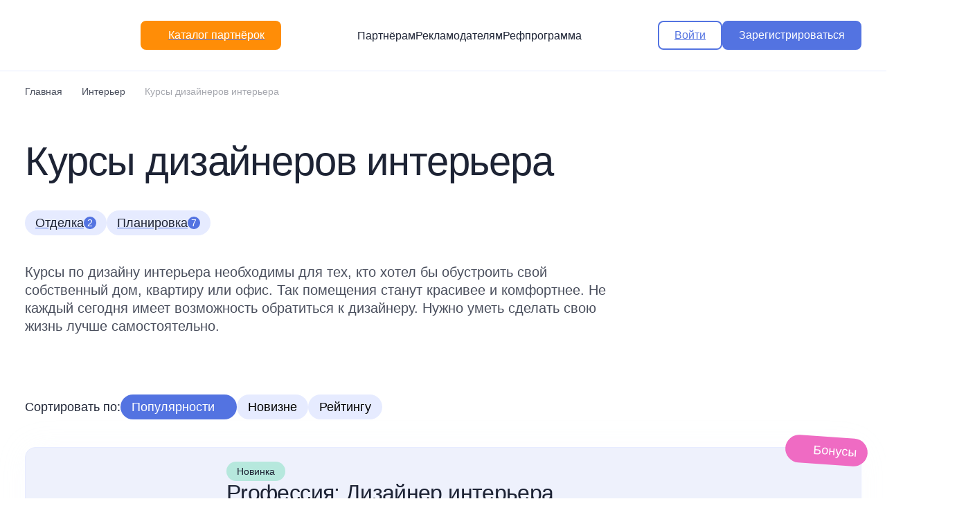

--- FILE ---
content_type: text/html; charset=UTF-8
request_url: https://salid.ru/interer/kursy
body_size: 19237
content:

<!DOCTYPE html>
<html prefix=”og: http://ogp.me/ns#”  lang="ru" dir="ltr" prefix="content: http://purl.org/rss/1.0/modules/content/  dc: http://purl.org/dc/terms/  foaf: http://xmlns.com/foaf/0.1/  og: http://ogp.me/ns#  rdfs: http://www.w3.org/2000/01/rdf-schema#  schema: http://schema.org/  sioc: http://rdfs.org/sioc/ns#  sioct: http://rdfs.org/sioc/types#  skos: http://www.w3.org/2004/02/skos/core#  xsd: http://www.w3.org/2001/XMLSchema# ">
<head>
    <meta charset="utf-8" />
<meta property="og:locale" content="ru_RU" />
<meta property="og:site_name" content="Самый крупный EdTech-каталог партнёрсих программ" />
<meta property="og:image" content="https://salid.ru/themes/magic/css/salid_new_ads_webmaster/img/logo_768x768.png" />
<meta property="og:image:width" content="768" />
<meta property="og:image:height" content="768" />
<meta property="og:type" content="website" />
<meta property="og:title" content="Курсы дизайнеров интерьера" />
<meta property="og:description" content="Курсы дизайнеров интерьера в крупнейшем каталоге САЛИД" />
<meta property="og:image:secure_url" content="https://salid.ru/themes/magic/css/salid_new_ads_webmaster/img/logo_768x768.png" />
<meta property="vk:image" content="https://salid.ru/themes/magic/css/salid_new_ads_webmaster/img/logo_768x768.png" />
<meta property="fb:image" content="https://salid.ru/themes/magic/css/salid_new_ads_webmaster/img/logo_768x768.png" />
<meta property="og:image:alt" content="Курсы дизайнеров интерьера" />
<meta property="og:url" content="https://salid.ru//interer/kursy" />
<meta property="twitter:title" content="Курсы дизайнеров интерьера" />
<meta property="twitter:description" content="Курсы дизайнеров интерьера в крупнейшем каталоге САЛИД" />
<meta property="twitter:url" content="https://salid.ru//interer/kursy" />
<meta property="twitter:image" content="https://salid.ru/themes/magic/css/salid_new_ads_webmaster/img/logo_768x768.png" />
<meta name="description" content="Онлайн-курсы дизайна интерьера с нуля на САЛИД ✅ Самый крупный каталог тренингов, семинаров и т.д. для начинающих ☝️ Ещё больше читайте на сайте" />
<meta name="keywords" content="курсы по дизайну интерьера, курсы дизайнера интерьера с нуля, как научиться дизайну интерьера самостоятельно, дизайнер интерьера, " />
<link rel="canonical" href="https://salid.ru/interer/kursy" />
<meta name="MobileOptimized" content="width" />
<meta name="HandheldFriendly" content="true" />
<meta name="viewport" content="width=device-width, initial-scale=1.0" />
<link rel="shortcut icon" href="/favicon.svg" type="image/svg+xml" />

        <title>Курсы дизайнеров интерьера в крупнейшем каталоге САЛИД</title>
        <link rel="stylesheet" media="all" href="/sites/default/files/css/css_7FViQmoxrlODPOr4XYfK9uzWliz7t4uJtxjAi-GcdP0.css?t96488" />
<link rel="stylesheet" media="all" href="/sites/default/files/css/css_Lxn2y8TrhkKOpri-SpW34U96Rd3SVHSyQSdowOWTaJw.css?t96488" />
<link rel="stylesheet" media="all" href="/themes/magic/salid_front/css/main.min.css?v=2&amp;t96488" />
<link rel="stylesheet" media="all" href="/sites/default/files/css/css_ArBGDvbngK9FNPnx-oNtpBnfSse94QIVikp01fQdrDQ.css?t96488" />

            
<!--[if lte IE 8]>
<script src="/sites/default/files/js/js_VtafjXmRvoUgAzqzYTA3Wrjkx9wcWhjP0G4ZnnqRamA.js"></script>
<![endif]-->
<script src="https://vk.com/js/api/openapi.js?162"></script>
<script src="https://cdn.jsdelivr.net/npm/chart.js?_v=20240519184930"></script>


                                                    
                <!-- Yandex.Metrika counter -->
                <script type="text/javascript">
                    (function(m,e,t,r,i,k,a){
                        m[i]=m[i]||function(){(m[i].a=m[i].a||[]).push(arguments)};
                        m[i].l=1*new Date();
                        for (var j = 0; j < document.scripts.length; j++) {if (document.scripts[j].src === r) { return; }}
                        k=e.createElement(t),a=e.getElementsByTagName(t)[0],k.async=1,k.src=r,a.parentNode.insertBefore(k,a)
                    })(window, document,'script','https://mc.webvisor.org/metrika/tag_ww.js', 'ym');

                    ym(26877960, 'init', {webvisor:true, trackHash:true, clickmap:true, accurateTrackBounce:true, trackLinks:true});
                </script>
                <!-- /Yandex.Metrika counter -->




                </head>
<body class="user-not-logged-in path-catalog" data-user="0">
<a href="#main-content" class="visually-hidden focusable skip-link">
    Перейти к основному содержанию
</a>

  <div class="dialog-off-canvas-main-canvas" data-off-canvas-main-canvas>
    


<div class="root ">

  <header class="header">
    <div class="container">
      <div class="header__wrap">
        <div class="header__group">
          <button type="button" class="header__hamburger header__hamburger--md" data-mobile-toggle>
            <i>

              <svg class="ico-svg" viewBox="0 0 24 24" xmlns="http://www.w3.org/2000/svg">
                <use xlink:href="/themes/magic/salid_front/img/sprites/sprite.svg#menu" xmlns:xlink="http://www.w3.org/1999/xlink"></use>
              </svg>

            </i>
            <i>

              <svg class="ico-svg" viewBox="0 0 24 24" xmlns="http://www.w3.org/2000/svg">
                <use xlink:href="/themes/magic/salid_front/img/sprites/sprite.svg#close" xmlns:xlink="http://www.w3.org/1999/xlink"></use>
              </svg>

            </i>
          </button>
          <a href="/" class="header__logo">
            <img src="/themes/magic/salid_front/img/salid_logo.svg" class="img-fluid" alt="">
          </a><!-- .header__logo -->
          <div class="d-none d-block-md d-none-xl">
            <a href="/partnerskaya-programma" type="button" class="btn btn-secondary header__button">
              <i>

                <svg class="ico-svg" viewBox="0 0 24 24" xmlns="http://www.w3.org/2000/svg">
                  <use xlink:href="/themes/magic/salid_front/img/sprites/sprite.svg#menu2" xmlns:xlink="http://www.w3.org/1999/xlink"></use>
                </svg>

              </i>
              <i>

                <svg class="ico-svg" viewBox="0 0 24 24" xmlns="http://www.w3.org/2000/svg">
                  <use xlink:href="/themes/magic/salid_front/img/sprites/sprite.svg#close" xmlns:xlink="http://www.w3.org/1999/xlink"></use>
                </svg>

              </i>
              <span>Каталог</span>
            </a>
          </div>
          <div class="d-none d-block-xl">
            <a href="/partnerskaya-programma">
            <button type="button" class="btn btn-secondary header__button" >
              <i>

                <svg class="ico-svg" viewBox="0 0 24 24" xmlns="http://www.w3.org/2000/svg">
                  <use xlink:href="/themes/magic/salid_front/img/sprites/sprite.svg#menu2" xmlns:xlink="http://www.w3.org/1999/xlink"></use>
                </svg>

              </i>
              <i>

                <svg class="ico-svg" viewBox="0 0 24 24" xmlns="http://www.w3.org/2000/svg">
                  <use xlink:href="/themes/magic/salid_front/img/sprites/sprite.svg#close" xmlns:xlink="http://www.w3.org/1999/xlink"></use>
                </svg>

              </i>
              <span>Каталог партнёрок</span>
            </button>
            </a>
          </div>
        </div><!-- .header__group -->
        <div class="header__nav">
          <a href="/" class="header__link">Партнёрам</a>
          <a href="/add" class="header__link">Рекламодателям</a>
          <a href="/ref" class="header__link">Рефпрограмма</a>

        </div><!-- .header__nav -->
        <div class="header__group">

          
              <div class="d-none d-flex-md column-gap-20">
                <a href="/login">
                  <button type="button" class="btn btn-outline-primary">
                    <span>Войти</span>
                  </button>
                </a>
                <a href="/registraciya">
                  <button type="button" class="btn btn-primary">
                    <span>Зарегистрироваться</span>
                  </button>
                </a>
              </div>

          


          <button type="button" class="header__hamburger header__hamburger--sm" data-mobile-toggle>
            <i>

              <svg class="ico-svg" viewBox="0 0 24 24" xmlns="http://www.w3.org/2000/svg">
                <use xlink:href="/themes/magic/salid_front/img/sprites/sprite.svg#menu" xmlns:xlink="http://www.w3.org/1999/xlink"></use>
              </svg>

            </i>
            <i>

              <svg class="ico-svg" viewBox="0 0 24 24" xmlns="http://www.w3.org/2000/svg">
                <use xlink:href="/themes/magic/salid_front/img/sprites/sprite.svg#close" xmlns:xlink="http://www.w3.org/1999/xlink"></use>
              </svg>

            </i>
          </button>
        </div><!-- .header__group -->
      </div>
    </div>
  </header><!-- .header -->


        <div class="region region-salid-catregory-menu">
    <div id="block-categorymenu" class="block-catalog block-category-menu">
  
    
      


<div class="nav-mobile">
  <div class="nav-mobile__container">
    <div class="mb-20">
      <a href="/add" class="nav-mobile__link">Онлайн-школам</a>
    </div>
    <div class="mb-20">
      <a href="/ref" class="nav-mobile__link">Реферальная программа</a>
    </div>
    <div class="mb-20 d-none-md">
      <a href="/partnerskaya-programma">
        <button type="button" class="btn btn-secondary w-100" >
          <i>

            <svg class="ico-svg" viewBox="0 0 16 16" xmlns="http://www.w3.org/2000/svg">
              <use xlink:href="/themes/magic/salid_front/img/sprites/sprite.svg?v=2#menu2" xmlns:xlink="http://www.w3.org/1999/xlink"></use>
            </svg>

          </i>
          <span>Каталог партнёрок</span>
        </button>
      </a>
    </div>

    <div class="mb-20 d-none-md">
      <a href="/registraciya"  class="btn btn-primary w-100">
        <span>Зарегистрироваться</span>
      </a>
    </div>
    <div class="mb-20 d-none-md">
      <a href="/login"  class="btn btn-outline-primary w-100">
        <span>Войти</span>
      </a>

    </div>

    <div class="d-flex align-center justify-content-center column-gap-15">
      <a href="https://www.youtube.com/channel/UC6INC9xvFumbMJZO1XF8tpA" class="btn-social">

        <svg class="ico-svg" viewBox="0 0 60 60" xmlns="http://www.w3.org/2000/svg">
          <use xlink:href="/themes/magic/salid_front/img/sprites/sprite.svg?v=2#youtube" xmlns:xlink="http://www.w3.org/1999/xlink"></use>
        </svg>

      </a>
      <a href="https://t.me/salidru" class="btn-social">

        <svg class="ico-svg" viewBox="0 0 60 60" xmlns="http://www.w3.org/2000/svg">
          <use xlink:href="/themes/magic/salid_front/img/sprites/sprite.svg?v=2#telegram" xmlns:xlink="http://www.w3.org/1999/xlink"></use>
        </svg>

      </a>
      <a href="https://vk.com/salidru" class="btn-social">

        <svg class="ico-svg" viewBox="0 0 60 60" xmlns="http://www.w3.org/2000/svg">
          <use xlink:href="/themes/magic/salid_front/img/sprites/sprite.svg?v=2#vk" xmlns:xlink="http://www.w3.org/1999/xlink"></use>
        </svg>

      </a>
      <a href="https://vc.ru/u/1261662-salid" class="btn-social">

        <svg class="ico-svg" viewBox="0 0 60 60" xmlns="http://www.w3.org/2000/svg">
          <use xlink:href="/themes/magic/salid_front/img/sprites/sprite.svg?v=2#vc" xmlns:xlink="http://www.w3.org/1999/xlink"></use>
        </svg>

      </a>
    </div>
  </div>
</div><!-- .mobile-nav -->

<nav class="nav" data-nav><div class="nav__container"><div class="nav__primary" data-nav-primary><a  class="nav__parent active" data-nav-parent="01">
        <span>Саморазвитие</span>
        <i>

          <svg class="ico-svg" viewBox="0 0 24 24" xmlns="http://www.w3.org/2000/svg">
            <use xlink:href="/themes/magic/salid_front/img/sprites/sprite.svg#angle_right" xmlns:xlink="http://www.w3.org/1999/xlink"></use>
          </svg>

        </i>
      </a><!-- .nav__parent --><a  class="nav__parent " data-nav-parent="53">
        <span>Психология и эзотерика</span>
        <i>

          <svg class="ico-svg" viewBox="0 0 24 24" xmlns="http://www.w3.org/2000/svg">
            <use xlink:href="/themes/magic/salid_front/img/sprites/sprite.svg#angle_right" xmlns:xlink="http://www.w3.org/1999/xlink"></use>
          </svg>

        </i>
      </a><!-- .nav__parent --><a  class="nav__parent " data-nav-parent="435">
        <span>Иностранные языки</span>
        <i>

          <svg class="ico-svg" viewBox="0 0 24 24" xmlns="http://www.w3.org/2000/svg">
            <use xlink:href="/themes/magic/salid_front/img/sprites/sprite.svg#angle_right" xmlns:xlink="http://www.w3.org/1999/xlink"></use>
          </svg>

        </i>
      </a><!-- .nav__parent --><a  class="nav__parent " data-nav-parent="57">
        <span>Семья и дети</span>
        <i>

          <svg class="ico-svg" viewBox="0 0 24 24" xmlns="http://www.w3.org/2000/svg">
            <use xlink:href="/themes/magic/salid_front/img/sprites/sprite.svg#angle_right" xmlns:xlink="http://www.w3.org/1999/xlink"></use>
          </svg>

        </i>
      </a><!-- .nav__parent --><a  class="nav__parent " data-nav-parent="2700">
        <span>Школа и институт</span>
        <i>

          <svg class="ico-svg" viewBox="0 0 24 24" xmlns="http://www.w3.org/2000/svg">
            <use xlink:href="/themes/magic/salid_front/img/sprites/sprite.svg#angle_right" xmlns:xlink="http://www.w3.org/1999/xlink"></use>
          </svg>

        </i>
      </a><!-- .nav__parent --><a  class="nav__parent " data-nav-parent="1583">
        <span>Хобби и увлечения</span>
        <i>

          <svg class="ico-svg" viewBox="0 0 24 24" xmlns="http://www.w3.org/2000/svg">
            <use xlink:href="/themes/magic/salid_front/img/sprites/sprite.svg#angle_right" xmlns:xlink="http://www.w3.org/1999/xlink"></use>
          </svg>

        </i>
      </a><!-- .nav__parent --><a  class="nav__parent " data-nav-parent="94">
        <span>Здоровье и спорт</span>
        <i>

          <svg class="ico-svg" viewBox="0 0 24 24" xmlns="http://www.w3.org/2000/svg">
            <use xlink:href="/themes/magic/salid_front/img/sprites/sprite.svg#angle_right" xmlns:xlink="http://www.w3.org/1999/xlink"></use>
          </svg>

        </i>
      </a><!-- .nav__parent --><a  class="nav__parent " data-nav-parent="9">
        <span>Для женщин</span>
        <i>

          <svg class="ico-svg" viewBox="0 0 24 24" xmlns="http://www.w3.org/2000/svg">
            <use xlink:href="/themes/magic/salid_front/img/sprites/sprite.svg#angle_right" xmlns:xlink="http://www.w3.org/1999/xlink"></use>
          </svg>

        </i>
      </a><!-- .nav__parent --><a  class="nav__parent " data-nav-parent="88">
        <span>Для мужчин</span>
        <i>

          <svg class="ico-svg" viewBox="0 0 24 24" xmlns="http://www.w3.org/2000/svg">
            <use xlink:href="/themes/magic/salid_front/img/sprites/sprite.svg#angle_right" xmlns:xlink="http://www.w3.org/1999/xlink"></use>
          </svg>

        </i>
      </a><!-- .nav__parent --><a  class="nav__parent " data-nav-parent="5">
        <span>Бизнес и финансы</span>
        <i>

          <svg class="ico-svg" viewBox="0 0 24 24" xmlns="http://www.w3.org/2000/svg">
            <use xlink:href="/themes/magic/salid_front/img/sprites/sprite.svg#angle_right" xmlns:xlink="http://www.w3.org/1999/xlink"></use>
          </svg>

        </i>
      </a><!-- .nav__parent --><a  class="nav__parent " data-nav-parent="2615">
        <span>Маркетинг и реклама</span>
        <i>

          <svg class="ico-svg" viewBox="0 0 24 24" xmlns="http://www.w3.org/2000/svg">
            <use xlink:href="/themes/magic/salid_front/img/sprites/sprite.svg#angle_right" xmlns:xlink="http://www.w3.org/1999/xlink"></use>
          </svg>

        </i>
      </a><!-- .nav__parent --><a  class="nav__parent " data-nav-parent="45">
        <span>Инвестирование и трейдинг</span>
        <i>

          <svg class="ico-svg" viewBox="0 0 24 24" xmlns="http://www.w3.org/2000/svg">
            <use xlink:href="/themes/magic/salid_front/img/sprites/sprite.svg#angle_right" xmlns:xlink="http://www.w3.org/1999/xlink"></use>
          </svg>

        </i>
      </a><!-- .nav__parent --><a  class="nav__parent " data-nav-parent="4029">
        <span>Удалённая работа</span>
        <i>

          <svg class="ico-svg" viewBox="0 0 24 24" xmlns="http://www.w3.org/2000/svg">
            <use xlink:href="/themes/magic/salid_front/img/sprites/sprite.svg#angle_right" xmlns:xlink="http://www.w3.org/1999/xlink"></use>
          </svg>

        </i>
      </a><!-- .nav__parent --><a  class="nav__parent " data-nav-parent="3873">
        <span>Повышение квалификации</span>
        <i>

          <svg class="ico-svg" viewBox="0 0 24 24" xmlns="http://www.w3.org/2000/svg">
            <use xlink:href="/themes/magic/salid_front/img/sprites/sprite.svg#angle_right" xmlns:xlink="http://www.w3.org/1999/xlink"></use>
          </svg>

        </i>
      </a><!-- .nav__parent --><a  class="nav__parent " data-nav-parent="2651">
        <span>Программирование</span>
        <i>

          <svg class="ico-svg" viewBox="0 0 24 24" xmlns="http://www.w3.org/2000/svg">
            <use xlink:href="/themes/magic/salid_front/img/sprites/sprite.svg#angle_right" xmlns:xlink="http://www.w3.org/1999/xlink"></use>
          </svg>

        </i>
      </a><!-- .nav__parent --><a  class="nav__parent " data-nav-parent="3840">
        <span>Дизайн и архитектура</span>
        <i>

          <svg class="ico-svg" viewBox="0 0 24 24" xmlns="http://www.w3.org/2000/svg">
            <use xlink:href="/themes/magic/salid_front/img/sprites/sprite.svg#angle_right" xmlns:xlink="http://www.w3.org/1999/xlink"></use>
          </svg>

        </i>
      </a><!-- .nav__parent --><a  class="nav__parent " data-nav-parent="427">
        <span>Ремонт и строительство</span>
        <i>

          <svg class="ico-svg" viewBox="0 0 24 24" xmlns="http://www.w3.org/2000/svg">
            <use xlink:href="/themes/magic/salid_front/img/sprites/sprite.svg#angle_right" xmlns:xlink="http://www.w3.org/1999/xlink"></use>
          </svg>

        </i>
      </a><!-- .nav__parent --></div><div class="nav__secondary" data-nav-secondary>

<div class="nav__child" data-nav-child="01">
    <div class="nav__header">
        <button type="button" class="nav__back" data-nav-backward>

            <svg class="ico-svg" viewBox="0 0 24 24" xmlns="http://www.w3.org/2000/svg">
                <use xlink:href="/themes/magic/salid_front/img/sprites/sprite.svg#arrow_prev"
                     xmlns:xlink="http://www.w3.org/1999/xlink"></use>
            </svg>

        </button>
        <div class="nav__title">Саморазвитие</div>
    </div><!-- .nav__header -->
                                                                                                                                                                                    
            <div class="nav__body">

                <div class="nav__menu">

                    
                        <div class="nav-group">
                            <div class="nav-group__title">
                                <a href="/ehffektivnost">Личная эффективность</a>
                            </div>
                            <ul class="nav-group__menu">
                                                                    <li class="nav-group__item">
                                        <a href="/samodisciplina"
                                           class="nav-group__link">Самодисциплина</a>
                                    </li>
                                                                    <li class="nav-group__item">
                                        <a href="/planirovanie"
                                           class="nav-group__link">Тайм-менеджмент</a>
                                    </li>
                                                                    <li class="nav-group__item">
                                        <a href="/celi-zhelaniya"
                                           class="nav-group__link">Цели и желания</a>
                                    </li>
                                                            </ul>
                        </div><!-- .nav-group -->




                    
                        <div class="nav-group">
                            <div class="nav-group__title">
                                <a href="/lichnostnyj-rost">Личностный рост</a>
                            </div>
                            <ul class="nav-group__menu">
                                                                    <li class="nav-group__item">
                                        <a href="/liderstvo"
                                           class="nav-group__link">Лидерство</a>
                                    </li>
                                                                    <li class="nav-group__item">
                                        <a href="/motivaciya"
                                           class="nav-group__link">Мотивация</a>
                                    </li>
                                                                    <li class="nav-group__item">
                                        <a href="/strahi"
                                           class="nav-group__link">Преодоление страхов</a>
                                    </li>
                                                                    <li class="nav-group__item">
                                        <a href="/privlechenie-deneg"
                                           class="nav-group__link">Привлечение денег</a>
                                    </li>
                                                                    <li class="nav-group__item">
                                        <a href="/samoocenka"
                                           class="nav-group__link">Самооценка</a>
                                    </li>
                                                                    <li class="nav-group__item">
                                        <a href="/samorealizaciya"
                                           class="nav-group__link">Самореализация</a>
                                    </li>
                                                                    <li class="nav-group__item">
                                        <a href="/finansy"
                                           class="nav-group__link">Финансовая грамотность</a>
                                    </li>
                                                            </ul>
                        </div><!-- .nav-group -->




                    
                        <div class="nav-group">
                            <div class="nav-group__title">
                                <a href="/navyki">Развитие навыков</a>
                            </div>
                            <ul class="nav-group__menu">
                                                                    <li class="nav-group__item">
                                        <a href="/netvorking"
                                           class="nav-group__link">Нетворкинг</a>
                                    </li>
                                                                    <li class="nav-group__item">
                                        <a href="/kommunikaciya"
                                           class="nav-group__link">Ораторское искусство</a>
                                    </li>
                                                                    <li class="nav-group__item">
                                        <a href="/razvitie-intellekta"
                                           class="nav-group__link">Развитие интеллекта</a>
                                    </li>
                                                                    <li class="nav-group__item">
                                        <a href="/skorochtenie"
                                           class="nav-group__link">Скорочтение</a>
                                    </li>
                                                                    <li class="nav-group__item">
                                        <a href="/pamyat"
                                           class="nav-group__link">Улучшение памяти</a>
                                    </li>
                                                                    <li class="nav-group__item">
                                        <a href="/ehmocii"
                                           class="nav-group__link">Управление эмоциями</a>
                                    </li>
                                                                    <li class="nav-group__item">
                                        <a href="/privychki"
                                           class="nav-group__link">Формирование привычек</a>
                                    </li>
                                                            </ul>
                        </div><!-- .nav-group -->




                                    </div><!-- .nav__menu -->

                <div class="nav__offers">

                                            
<div class="card">
    <div class="nav-offer">
        <div class="nav-offer__tags">
                        <a href="#" class="tag tag--round tag--green">
                <span>Новинка</span>
            </a>
                                            </div><!-- .nav-offer__tags -->
        <div class="nav-offer__media">
            <a href="/kurs/klub-udalenshchikov" class="nav-offer__image">
                <picture>
                    <source srcset="/sites/default/files/course/udalenschiki-min.png"
                            type="image/webp">
                    <img src="/sites/default/files/course/udalenschiki-min.png"
                         class="img-fluid" alt="">
                </picture>
            </a>
        </div>
        <div class="nav-offer__title">
            <a href="/kurs/klub-udalenshchikov">Клуб Удалёнщиков</a>
        </div>
    </div><!-- .nav-offer -->
</div><!-- .card -->

                                            
<div class="card">
    <div class="nav-offer">
        <div class="nav-offer__tags">
                        <a href="#" class="tag tag--round tag--green">
                <span>Новинка</span>
            </a>
                                            </div><!-- .nav-offer__tags -->
        <div class="nav-offer__media">
            <a href="/kurs/12-stupeney-na-puti-k-sebe" class="nav-offer__image">
                <picture>
                    <source srcset="/sites/default/files/course/12_stupeney_na_puti_k_sebe-min.png"
                            type="image/webp">
                    <img src="/sites/default/files/course/12_stupeney_na_puti_k_sebe-min.png"
                         class="img-fluid" alt="">
                </picture>
            </a>
        </div>
        <div class="nav-offer__title">
            <a href="/kurs/12-stupeney-na-puti-k-sebe">12 ступеней на пути к себе. 12 шагов к своему подсознанию</a>
        </div>
    </div><!-- .nav-offer -->
</div><!-- .card -->

                    
                </div><!-- .nav__offers -->

            </div><!-- .nav__body -->


                                                            </div><!-- .nav__child 10 -->

<div class="nav__child" data-nav-child="53">
    <div class="nav__header">
        <button type="button" class="nav__back" data-nav-backward>

            <svg class="ico-svg" viewBox="0 0 24 24" xmlns="http://www.w3.org/2000/svg">
                <use xlink:href="/themes/magic/salid_front/img/sprites/sprite.svg#arrow_prev"
                     xmlns:xlink="http://www.w3.org/1999/xlink"></use>
            </svg>

        </button>
        <div class="nav__title">Психология и эзотерика</div>
    </div><!-- .nav__header -->
                                                                                                                                                            
            <div class="nav__body">

                <div class="nav__menu">

                    
                        <div class="nav-group">
                            <div class="nav-group__title">
                                <a href="/psihologiya-cheloveka">Общая психология</a>
                            </div>
                            <ul class="nav-group__menu">
                                                                    <li class="nav-group__item">
                                        <a href="/detskaya-psihologiya"
                                           class="nav-group__link">Детская психология</a>
                                    </li>
                                                                    <li class="nav-group__item">
                                        <a href="/parapsihologiya"
                                           class="nav-group__link">Парапсихология</a>
                                    </li>
                                                                    <li class="nav-group__item">
                                        <a href="/psihologiya-zhenshchin"
                                           class="nav-group__link">Психология женщин</a>
                                    </li>
                                                                    <li class="nav-group__item">
                                        <a href="/psihologiya-muzhchin"
                                           class="nav-group__link">Психология мужчин</a>
                                    </li>
                                                                    <li class="nav-group__item">
                                        <a href="/psihologiya-otnoshenij"
                                           class="nav-group__link">Психология отношений</a>
                                    </li>
                                                                    <li class="nav-group__item">
                                        <a href="/socialnaya-psihologiya"
                                           class="nav-group__link">Социальная психология</a>
                                    </li>
                                                            </ul>
                        </div><!-- .nav-group -->




                    
                        <div class="nav-group">
                            <div class="nav-group__title">
                                <a href="/psihologicheskie-tehniki">Психологические техники</a>
                            </div>
                            <ul class="nav-group__menu">
                                                                    <li class="nav-group__item">
                                        <a href="/nlp"
                                           class="nav-group__link">НЛП</a>
                                    </li>
                                                                    <li class="nav-group__item">
                                        <a href="/rasstanovki"
                                           class="nav-group__link">Расстановки</a>
                                    </li>
                                                            </ul>
                        </div><!-- .nav-group -->




                    
                        <div class="nav-group">
                            <div class="nav-group__title">
                                <a href="/ezoterika">Эзотерика</a>
                            </div>
                            <ul class="nav-group__menu">
                                                                    <li class="nav-group__item">
                                        <a href="/astrologiya"
                                           class="nav-group__link">Астрология</a>
                                    </li>
                                                                    <li class="nav-group__item">
                                        <a href="/numerologiya"
                                           class="nav-group__link">Нумерология</a>
                                    </li>
                                                                    <li class="nav-group__item">
                                        <a href="/taro"
                                           class="nav-group__link">Таро</a>
                                    </li>
                                                            </ul>
                        </div><!-- .nav-group -->




                                    </div><!-- .nav__menu -->

                <div class="nav__offers">

                                            
<div class="card">
    <div class="nav-offer">
        <div class="nav-offer__tags">
                        <a href="#" class="tag tag--round tag--green">
                <span>Новинка</span>
            </a>
                                            </div><!-- .nav-offer__tags -->
        <div class="nav-offer__media">
            <a href="/kurs/ehnergiya-zhizni" class="nav-offer__image">
                <picture>
                    <source srcset="/sites/default/files/course/energiya_zhizni-min.png"
                            type="image/webp">
                    <img src="/sites/default/files/course/energiya_zhizni-min.png"
                         class="img-fluid" alt="">
                </picture>
            </a>
        </div>
        <div class="nav-offer__title">
            <a href="/kurs/ehnergiya-zhizni">Энергия жизни</a>
        </div>
    </div><!-- .nav-offer -->
</div><!-- .card -->

                                            
<div class="card">
    <div class="nav-offer">
        <div class="nav-offer__tags">
                        <a href="#" class="tag tag--round tag--green">
                <span>Новинка</span>
            </a>
                                            </div><!-- .nav-offer__tags -->
        <div class="nav-offer__media">
            <a href="/kurs/magiya-zhenskoy-seksualnosti" class="nav-offer__image">
                <picture>
                    <source srcset="/sites/default/files/course/magiya_zhenskoy_seksualnosti-min.png"
                            type="image/webp">
                    <img src="/sites/default/files/course/magiya_zhenskoy_seksualnosti-min.png"
                         class="img-fluid" alt="">
                </picture>
            </a>
        </div>
        <div class="nav-offer__title">
            <a href="/kurs/magiya-zhenskoy-seksualnosti">Магия женской сексуальности. Как стать Женщиной, о которой мечтает каждый мужчина</a>
        </div>
    </div><!-- .nav-offer -->
</div><!-- .card -->

                    
                </div><!-- .nav__offers -->

            </div><!-- .nav__body -->


                                                                                    </div><!-- .nav__child 10 -->

<div class="nav__child" data-nav-child="435">
    <div class="nav__header">
        <button type="button" class="nav__back" data-nav-backward>

            <svg class="ico-svg" viewBox="0 0 24 24" xmlns="http://www.w3.org/2000/svg">
                <use xlink:href="/themes/magic/salid_front/img/sprites/sprite.svg#arrow_prev"
                     xmlns:xlink="http://www.w3.org/1999/xlink"></use>
            </svg>

        </button>
        <div class="nav__title">Иностранные языки</div>
    </div><!-- .nav__header -->
                                                                                                
            <div class="nav__body">

                <div class="nav__menu">

                    
                        <div class="nav-group">
                            <div class="nav-group__title">
                                <a href="/english">Английский язык</a>
                            </div>
                            <ul class="nav-group__menu">
                                                            </ul>
                        </div><!-- .nav-group -->




                    
                        <div class="nav-group">
                            <div class="nav-group__title">
                                <a href="/ispanskij">Испанский язык</a>
                            </div>
                            <ul class="nav-group__menu">
                                                            </ul>
                        </div><!-- .nav-group -->




                    
                        <div class="nav-group">
                            <div class="nav-group__title">
                                <a href="/italyanskij">Итальянский язык</a>
                            </div>
                            <ul class="nav-group__menu">
                                                            </ul>
                        </div><!-- .nav-group -->




                    
                        <div class="nav-group">
                            <div class="nav-group__title">
                                <a href="/kitajskij">Китайский язык</a>
                            </div>
                            <ul class="nav-group__menu">
                                                            </ul>
                        </div><!-- .nav-group -->




                    
                        <div class="nav-group">
                            <div class="nav-group__title">
                                <a href="/nemeckij">Немецкий язык</a>
                            </div>
                            <ul class="nav-group__menu">
                                                            </ul>
                        </div><!-- .nav-group -->




                    
                        <div class="nav-group">
                            <div class="nav-group__title">
                                <a href="/francuzskij">Французский язык</a>
                            </div>
                            <ul class="nav-group__menu">
                                                            </ul>
                        </div><!-- .nav-group -->




                    
                        <div class="nav-group">
                            <div class="nav-group__title">
                                <a href="/yaponskij">Японский язык</a>
                            </div>
                            <ul class="nav-group__menu">
                                                            </ul>
                        </div><!-- .nav-group -->




                                    </div><!-- .nav__menu -->

                <div class="nav__offers">

                                            
<div class="card">
    <div class="nav-offer">
        <div class="nav-offer__tags">
                        <a href="#" class="tag tag--round tag--green">
                <span>Новинка</span>
            </a>
                                            </div><!-- .nav-offer__tags -->
        <div class="nav-offer__media">
            <a href="/kurs/analiziruem-kriptorynok-pravilno" class="nav-offer__image">
                <picture>
                    <source srcset="/sites/default/files/course/analiziruem_kriptorynok_pravilno-min.png"
                            type="image/webp">
                    <img src="/sites/default/files/course/analiziruem_kriptorynok_pravilno-min.png"
                         class="img-fluid" alt="">
                </picture>
            </a>
        </div>
        <div class="nav-offer__title">
            <a href="/kurs/analiziruem-kriptorynok-pravilno">Анализируем крипторынок правильно</a>
        </div>
    </div><!-- .nav-offer -->
</div><!-- .card -->

                    
                </div><!-- .nav__offers -->

            </div><!-- .nav__body -->


                                                                                                                                                </div><!-- .nav__child 10 -->

<div class="nav__child" data-nav-child="57">
    <div class="nav__header">
        <button type="button" class="nav__back" data-nav-backward>

            <svg class="ico-svg" viewBox="0 0 24 24" xmlns="http://www.w3.org/2000/svg">
                <use xlink:href="/themes/magic/salid_front/img/sprites/sprite.svg#arrow_prev"
                     xmlns:xlink="http://www.w3.org/1999/xlink"></use>
            </svg>

        </button>
        <div class="nav__title">Семья и дети</div>
    </div><!-- .nav__header -->
                                                                                                                                                                                                
            <div class="nav__body">

                <div class="nav__menu">

                    
                        <div class="nav-group">
                            <div class="nav-group__title">
                                <a href="/roditeli">Для родителей</a>
                            </div>
                            <ul class="nav-group__menu">
                                                                    <li class="nav-group__item">
                                        <a href="/beremennost"
                                           class="nav-group__link">Беременность и роды</a>
                                    </li>
                                                                    <li class="nav-group__item">
                                        <a href="/otnosheniya"
                                           class="nav-group__link">Отношения</a>
                                    </li>
                                                            </ul>
                        </div><!-- .nav-group -->




                    
                        <div class="nav-group">
                            <div class="nav-group__title">
                                <a href="/razvitie-detej">Развитие детей</a>
                            </div>
                            <ul class="nav-group__menu">
                                                                    <li class="nav-group__item">
                                        <a href="/vospitanie-detej"
                                           class="nav-group__link">Воспитание детей</a>
                                    </li>
                                                                    <li class="nav-group__item">
                                        <a href="/detskoe-pitanie"
                                           class="nav-group__link">Детское питание</a>
                                    </li>
                                                                    <li class="nav-group__item">
                                        <a href="/razvitie-shkolnika"
                                           class="nav-group__link">Для школьников</a>
                                    </li>
                                                                    <li class="nav-group__item">
                                        <a href="/zdorove-rebyonka"
                                           class="nav-group__link">Здоровье ребёнка</a>
                                    </li>
                                                                    <li class="nav-group__item">
                                        <a href="/logopediya"
                                           class="nav-group__link">Логопедия</a>
                                    </li>
                                                            </ul>
                        </div><!-- .nav-group -->




                                    </div><!-- .nav__menu -->

                <div class="nav__offers">

                                            
<div class="card">
    <div class="nav-offer">
        <div class="nav-offer__tags">
                                            </div><!-- .nav-offer__tags -->
        <div class="nav-offer__media">
            <a href="/kurs/matematika-dlya-shkolnikov-1-8-klass" class="nav-offer__image">
                <picture>
                    <source srcset="/sites/default/files/course/matematika_dlya_shkolnikov-min.png"
                            type="image/webp">
                    <img src="/sites/default/files/course/matematika_dlya_shkolnikov-min.png"
                         class="img-fluid" alt="">
                </picture>
            </a>
        </div>
        <div class="nav-offer__title">
            <a href="/kurs/matematika-dlya-shkolnikov-1-8-klass">Математика для школьников 1-8 класс</a>
        </div>
    </div><!-- .nav-offer -->
</div><!-- .card -->

                                            
<div class="card">
    <div class="nav-offer">
        <div class="nav-offer__tags">
                                            </div><!-- .nav-offer__tags -->
        <div class="nav-offer__media">
            <a href="/kurs/mentalnaya-arifmetika-dlya-detey-ot-5-do-14-let" class="nav-offer__image">
                <picture>
                    <source srcset="/sites/default/files/course/mentalnaya_arifmetika-min.png"
                            type="image/webp">
                    <img src="/sites/default/files/course/mentalnaya_arifmetika-min.png"
                         class="img-fluid" alt="">
                </picture>
            </a>
        </div>
        <div class="nav-offer__title">
            <a href="/kurs/mentalnaya-arifmetika-dlya-detey-ot-5-do-14-let">Ментальная арифметика для детей от 5 до 14 лет</a>
        </div>
    </div><!-- .nav-offer -->
</div><!-- .card -->

                    
                </div><!-- .nav__offers -->

            </div><!-- .nav__body -->


                                                </div><!-- .nav__child 10 -->

<div class="nav__child" data-nav-child="2700">
    <div class="nav__header">
        <button type="button" class="nav__back" data-nav-backward>

            <svg class="ico-svg" viewBox="0 0 24 24" xmlns="http://www.w3.org/2000/svg">
                <use xlink:href="/themes/magic/salid_front/img/sprites/sprite.svg#arrow_prev"
                     xmlns:xlink="http://www.w3.org/1999/xlink"></use>
            </svg>

        </button>
        <div class="nav__title">Школа и институт</div>
    </div><!-- .nav__header -->
                                                                                                                                                                                                                                    
            <div class="nav__body">

                <div class="nav__menu">

                    
                        <div class="nav-group">
                            <div class="nav-group__title">
                                <a href="/podgotovka-k-ege">Подготовка к ЕГЭ</a>
                            </div>
                            <ul class="nav-group__menu">
                                                            </ul>
                        </div><!-- .nav-group -->




                    
                        <div class="nav-group">
                            <div class="nav-group__title">
                                <a href="/podgotovka-k-oge">Подготовка к ОГЭ</a>
                            </div>
                            <ul class="nav-group__menu">
                                                            </ul>
                        </div><!-- .nav-group -->




                    
                        <div class="nav-group">
                            <div class="nav-group__title">
                                <a href="/podgotovka-k-shkole">Подготовка к школе</a>
                            </div>
                            <ul class="nav-group__menu">
                                                            </ul>
                        </div><!-- .nav-group -->




                    
                        <div class="nav-group">
                            <div class="nav-group__title">
                                <a href="/programmirovanie-dlya-detey">Программирование для детей</a>
                            </div>
                            <ul class="nav-group__menu">
                                                            </ul>
                        </div><!-- .nav-group -->




                    
                        <div class="nav-group">
                            <div class="nav-group__title">
                                <a href="/razvitie-shkolnikov">Развитие школьников</a>
                            </div>
                            <ul class="nav-group__menu">
                                                            </ul>
                        </div><!-- .nav-group -->




                                    </div><!-- .nav__menu -->

                <div class="nav__offers">

                                            
<div class="card">
    <div class="nav-offer">
        <div class="nav-offer__tags">
                                            </div><!-- .nav-offer__tags -->
        <div class="nav-offer__media">
            <a href="/kurs/matematika-dlya-shkolnikov-1-8-klass" class="nav-offer__image">
                <picture>
                    <source srcset="/sites/default/files/course/matematika_dlya_shkolnikov-min.png"
                            type="image/webp">
                    <img src="/sites/default/files/course/matematika_dlya_shkolnikov-min.png"
                         class="img-fluid" alt="">
                </picture>
            </a>
        </div>
        <div class="nav-offer__title">
            <a href="/kurs/matematika-dlya-shkolnikov-1-8-klass">Математика для школьников 1-8 класс</a>
        </div>
    </div><!-- .nav-offer -->
</div><!-- .card -->

                                            
<div class="card">
    <div class="nav-offer">
        <div class="nav-offer__tags">
                        <a href="#" class="tag tag--round tag--green">
                <span>Новинка</span>
            </a>
                                            </div><!-- .nav-offer__tags -->
        <div class="nav-offer__media">
            <a href="/kurs/podgotovka-k-ege-i-oge-po-vsem-predmetam" class="nav-offer__image">
                <picture>
                    <source srcset="/sites/default/files/course/podgotovka_k_ege_i_oge_po_vsem_predmetam-min.png"
                            type="image/webp">
                    <img src="/sites/default/files/course/podgotovka_k_ege_i_oge_po_vsem_predmetam-min.png"
                         class="img-fluid" alt="">
                </picture>
            </a>
        </div>
        <div class="nav-offer__title">
            <a href="/kurs/podgotovka-k-ege-i-oge-po-vsem-predmetam">Подготовка к ЕГЭ и ОГЭ по всем предметам</a>
        </div>
    </div><!-- .nav-offer -->
</div><!-- .card -->

                    
                </div><!-- .nav__offers -->

            </div><!-- .nav__body -->


            </div><!-- .nav__child 10 -->

<div class="nav__child" data-nav-child="1583">
    <div class="nav__header">
        <button type="button" class="nav__back" data-nav-backward>

            <svg class="ico-svg" viewBox="0 0 24 24" xmlns="http://www.w3.org/2000/svg">
                <use xlink:href="/themes/magic/salid_front/img/sprites/sprite.svg#arrow_prev"
                     xmlns:xlink="http://www.w3.org/1999/xlink"></use>
            </svg>

        </button>
        <div class="nav__title">Хобби и увлечения</div>
    </div><!-- .nav__header -->
                                                                                                                                                                                                                        
            <div class="nav__body">

                <div class="nav__menu">

                    
                        <div class="nav-group">
                            <div class="nav-group__title">
                                <a href="/videomontaj">Видео</a>
                            </div>
                            <ul class="nav-group__menu">
                                                            </ul>
                        </div><!-- .nav-group -->




                    
                        <div class="nav-group">
                            <div class="nav-group__title">
                                <a href="/kulinariya">Кулинария</a>
                            </div>
                            <ul class="nav-group__menu">
                                                            </ul>
                        </div><!-- .nav-group -->




                    
                        <div class="nav-group">
                            <div class="nav-group__title">
                                <a href="/moda">Мода и стиль</a>
                            </div>
                            <ul class="nav-group__menu">
                                                            </ul>
                        </div><!-- .nav-group -->




                    
                        <div class="nav-group">
                            <div class="nav-group__title">
                                <a href="/obustrojstvo-doma">Обустройство дома</a>
                            </div>
                            <ul class="nav-group__menu">
                                                                    <li class="nav-group__item">
                                        <a href="/zhivotnye"
                                           class="nav-group__link">Животные</a>
                                    </li>
                                                                    <li class="nav-group__item">
                                        <a href="/sad-ogorod"
                                           class="nav-group__link">Сад и огород</a>
                                    </li>
                                                            </ul>
                        </div><!-- .nav-group -->




                    
                        <div class="nav-group">
                            <div class="nav-group__title">
                                <a href="/puteshestviya">Путешествия</a>
                            </div>
                            <ul class="nav-group__menu">
                                                                    <li class="nav-group__item">
                                        <a href="/auto"
                                           class="nav-group__link">Автомобиль</a>
                                    </li>
                                                            </ul>
                        </div><!-- .nav-group -->




                    
                        <div class="nav-group">
                            <div class="nav-group__title">
                                <a href="/rukodelie">Рукоделие</a>
                            </div>
                            <ul class="nav-group__menu">
                                                                    <li class="nav-group__item">
                                        <a href="/valyanie"
                                           class="nav-group__link">Валяние</a>
                                    </li>
                                                                    <li class="nav-group__item">
                                        <a href="/vyazanie"
                                           class="nav-group__link">Вязание</a>
                                    </li>
                                                                    <li class="nav-group__item">
                                        <a href="/shityo"
                                           class="nav-group__link">Кройка и шитьё</a>
                                    </li>
                                                                    <li class="nav-group__item">
                                        <a href="/lepka"
                                           class="nav-group__link">Лепка</a>
                                    </li>
                                                                    <li class="nav-group__item">
                                        <a href="/scrapbooking"
                                           class="nav-group__link">Скрапбукинг</a>
                                    </li>
                                                                    <li class="nav-group__item">
                                        <a href="/floristika"
                                           class="nav-group__link">Флористика</a>
                                    </li>
                                                            </ul>
                        </div><!-- .nav-group -->




                    
                        <div class="nav-group">
                            <div class="nav-group__title">
                                <a href="/tvorchestvo">Творчество</a>
                            </div>
                            <ul class="nav-group__menu">
                                                                    <li class="nav-group__item">
                                        <a href="/aktyorskoe-masterstvo"
                                           class="nav-group__link">Актёрское мастерство</a>
                                    </li>
                                                                    <li class="nav-group__item">
                                        <a href="/vokal"
                                           class="nav-group__link">Вокал</a>
                                    </li>
                                                                    <li class="nav-group__item">
                                        <a href="/risovanie"
                                           class="nav-group__link">Живопись и рисование</a>
                                    </li>
                                                                    <li class="nav-group__item">
                                        <a href="/music"
                                           class="nav-group__link">Музыка</a>
                                    </li>
                                                                    <li class="nav-group__item">
                                        <a href="/tancy"
                                           class="nav-group__link">Танцы</a>
                                    </li>
                                                            </ul>
                        </div><!-- .nav-group -->




                    
                        <div class="nav-group">
                            <div class="nav-group__title">
                                <a href="/tekhnika">Техника</a>
                            </div>
                            <ul class="nav-group__menu">
                                                            </ul>
                        </div><!-- .nav-group -->




                    
                        <div class="nav-group">
                            <div class="nav-group__title">
                                <a href="/foto">Фотография</a>
                            </div>
                            <ul class="nav-group__menu">
                                                            </ul>
                        </div><!-- .nav-group -->




                                    </div><!-- .nav__menu -->

                <div class="nav__offers">

                                            
<div class="card">
    <div class="nav-offer">
        <div class="nav-offer__tags">
                        <a href="#" class="tag tag--round tag--green">
                <span>Новинка</span>
            </a>
                                            </div><!-- .nav-offer__tags -->
        <div class="nav-offer__media">
            <a href="/kurs/o-chyom-laet-vasha-sobaka" class="nav-offer__image">
                <picture>
                    <source srcset="/sites/default/files/course/lay-min.png"
                            type="image/webp">
                    <img src="/sites/default/files/course/lay-min.png"
                         class="img-fluid" alt="">
                </picture>
            </a>
        </div>
        <div class="nav-offer__title">
            <a href="/kurs/o-chyom-laet-vasha-sobaka">О чём лает ваша собака</a>
        </div>
    </div><!-- .nav-offer -->
</div><!-- .card -->

                                            
<div class="card">
    <div class="nav-offer">
        <div class="nav-offer__tags">
                        <a href="#" class="tag tag--round tag--green">
                <span>Новинка</span>
            </a>
                                            </div><!-- .nav-offer__tags -->
        <div class="nav-offer__media">
            <a href="/kurs/videogid-po-shchenku" class="nav-offer__image">
                <picture>
                    <source srcset="/sites/default/files/course/videogid_po_schenku-min.png"
                            type="image/webp">
                    <img src="/sites/default/files/course/videogid_po_schenku-min.png"
                         class="img-fluid" alt="">
                </picture>
            </a>
        </div>
        <div class="nav-offer__title">
            <a href="/kurs/videogid-po-shchenku">Видеогид по щенку</a>
        </div>
    </div><!-- .nav-offer -->
</div><!-- .card -->

                    
                </div><!-- .nav__offers -->

            </div><!-- .nav__body -->


                        </div><!-- .nav__child 10 -->

<div class="nav__child" data-nav-child="94">
    <div class="nav__header">
        <button type="button" class="nav__back" data-nav-backward>

            <svg class="ico-svg" viewBox="0 0 24 24" xmlns="http://www.w3.org/2000/svg">
                <use xlink:href="/themes/magic/salid_front/img/sprites/sprite.svg#arrow_prev"
                     xmlns:xlink="http://www.w3.org/1999/xlink"></use>
            </svg>

        </button>
        <div class="nav__title">Здоровье и спорт</div>
    </div><!-- .nav__header -->
                                                                        
            <div class="nav__body">

                <div class="nav__menu">

                    
                        <div class="nav-group">
                            <div class="nav-group__title">
                                <a href="/boevye-iskusstva">Боевые искусства</a>
                            </div>
                            <ul class="nav-group__menu">
                                                                    <li class="nav-group__item">
                                        <a href="/samooborona"
                                           class="nav-group__link">Самооборона</a>
                                    </li>
                                                            </ul>
                        </div><!-- .nav-group -->




                    
                        <div class="nav-group">
                            <div class="nav-group__title">
                                <a href="/dieta">Диета и похудение</a>
                            </div>
                            <ul class="nav-group__menu">
                                                                    <li class="nav-group__item">
                                        <a href="/gimnastika"
                                           class="nav-group__link">Гимнастика</a>
                                    </li>
                                                                    <li class="nav-group__item">
                                        <a href="/joga-pilates"
                                           class="nav-group__link">Йога и пилатес</a>
                                    </li>
                                                                    <li class="nav-group__item">
                                        <a href="/pravilnoe-pitanie"
                                           class="nav-group__link">Правильное питание</a>
                                    </li>
                                                                    <li class="nav-group__item">
                                        <a href="/sportivnoe-pitanie"
                                           class="nav-group__link">Спортивное питание</a>
                                    </li>
                                                                    <li class="nav-group__item">
                                        <a href="/fitnes"
                                           class="nav-group__link">Фитнес</a>
                                    </li>
                                                            </ul>
                        </div><!-- .nav-group -->




                    
                        <div class="nav-group">
                            <div class="nav-group__title">
                                <a href="/medicina">Медицина и лечение</a>
                            </div>
                            <ul class="nav-group__menu">
                                                                    <li class="nav-group__item">
                                        <a href="/meditaciya"
                                           class="nav-group__link">Медитация</a>
                                    </li>
                                                                    <li class="nav-group__item">
                                        <a href="/netradicionnaya-medicina"
                                           class="nav-group__link">Нетрадиционная медицина</a>
                                    </li>
                                                                    <li class="nav-group__item">
                                        <a href="/psihicheskoe-zdorove"
                                           class="nav-group__link">Психическое здоровье</a>
                                    </li>
                                                            </ul>
                        </div><!-- .nav-group -->




                    
                        <div class="nav-group">
                            <div class="nav-group__title">
                                <a href="/sport">Спорт</a>
                            </div>
                            <ul class="nav-group__menu">
                                                                    <li class="nav-group__item">
                                        <a href="/bodibilding"
                                           class="nav-group__link">Бодибилдинг</a>
                                    </li>
                                                                    <li class="nav-group__item">
                                        <a href="/kibersport"
                                           class="nav-group__link">Киберспорт</a>
                                    </li>
                                                                    <li class="nav-group__item">
                                        <a href="/plavanie"
                                           class="nav-group__link">Плавание</a>
                                    </li>
                                                            </ul>
                        </div><!-- .nav-group -->




                                    </div><!-- .nav__menu -->

                <div class="nav__offers">

                                            
<div class="card">
    <div class="nav-offer">
        <div class="nav-offer__tags">
                        <a href="#" class="tag tag--round tag--green">
                <span>Новинка</span>
            </a>
                                            </div><!-- .nav-offer__tags -->
        <div class="nav-offer__media">
            <a href="/kurs/ehnergiya-zhizni" class="nav-offer__image">
                <picture>
                    <source srcset="/sites/default/files/course/energiya_zhizni-min.png"
                            type="image/webp">
                    <img src="/sites/default/files/course/energiya_zhizni-min.png"
                         class="img-fluid" alt="">
                </picture>
            </a>
        </div>
        <div class="nav-offer__title">
            <a href="/kurs/ehnergiya-zhizni">Энергия жизни</a>
        </div>
    </div><!-- .nav-offer -->
</div><!-- .card -->

                                            
<div class="card">
    <div class="nav-offer">
        <div class="nav-offer__tags">
                        <a href="#" class="tag tag--round tag--green">
                <span>Новинка</span>
            </a>
                                            </div><!-- .nav-offer__tags -->
        <div class="nav-offer__media">
            <a href="/kurs/yoga-na-gvozdyah" class="nav-offer__image">
                <picture>
                    <source srcset="/sites/default/files/course/yoga_na_gvozdyakh-min.png"
                            type="image/webp">
                    <img src="/sites/default/files/course/yoga_na_gvozdyakh-min.png"
                         class="img-fluid" alt="">
                </picture>
            </a>
        </div>
        <div class="nav-offer__title">
            <a href="/kurs/yoga-na-gvozdyah">Йога на гвоздях</a>
        </div>
    </div><!-- .nav-offer -->
</div><!-- .card -->

                    
                </div><!-- .nav__offers -->

            </div><!-- .nav__body -->


                                                                                                                                                                        </div><!-- .nav__child 10 -->

<div class="nav__child" data-nav-child="9">
    <div class="nav__header">
        <button type="button" class="nav__back" data-nav-backward>

            <svg class="ico-svg" viewBox="0 0 24 24" xmlns="http://www.w3.org/2000/svg">
                <use xlink:href="/themes/magic/salid_front/img/sprites/sprite.svg#arrow_prev"
                     xmlns:xlink="http://www.w3.org/1999/xlink"></use>
            </svg>

        </button>
        <div class="nav__title">Для женщин</div>
    </div><!-- .nav__header -->
                                                
            <div class="nav__body">

                <div class="nav__menu">

                    
                        <div class="nav-group">
                            <div class="nav-group__title">
                                <a href="/zhenstvennost">Женственность</a>
                            </div>
                            <ul class="nav-group__menu">
                                                                    <li class="nav-group__item">
                                        <a href="/sex"
                                           class="nav-group__link">Сексуальное мастерство</a>
                                    </li>
                                                                    <li class="nav-group__item">
                                        <a href="/soblaznenie-muzhchin"
                                           class="nav-group__link">Соблазнение мужчин</a>
                                    </li>
                                                            </ul>
                        </div><!-- .nav-group -->




                    
                        <div class="nav-group">
                            <div class="nav-group__title">
                                <a href="/krasota">Красота</a>
                            </div>
                            <ul class="nav-group__menu">
                                                                    <li class="nav-group__item">
                                        <a href="/zhenskoe-zdorove"
                                           class="nav-group__link">Женское здоровье</a>
                                    </li>
                                                                    <li class="nav-group__item">
                                        <a href="/uhod-za-soboj"
                                           class="nav-group__link">Уход за собой</a>
                                    </li>
                                                            </ul>
                        </div><!-- .nav-group -->




                                    </div><!-- .nav__menu -->

                <div class="nav__offers">

                                            
<div class="card">
    <div class="nav-offer">
        <div class="nav-offer__tags">
                        <a href="#" class="tag tag--round tag--green">
                <span>Новинка</span>
            </a>
                                            </div><!-- .nav-offer__tags -->
        <div class="nav-offer__media">
            <a href="/kurs/konturnaya-plastika-visochnoy-oblasti" class="nav-offer__image">
                <picture>
                    <source srcset="/sites/default/files/course/korrekciya_visochnoy_oblasti-min.png"
                            type="image/webp">
                    <img src="/sites/default/files/course/korrekciya_visochnoy_oblasti-min.png"
                         class="img-fluid" alt="">
                </picture>
            </a>
        </div>
        <div class="nav-offer__title">
            <a href="/kurs/konturnaya-plastika-visochnoy-oblasti">Контурная пластика височной области</a>
        </div>
    </div><!-- .nav-offer -->
</div><!-- .card -->

                                            
<div class="card">
    <div class="nav-offer">
        <div class="nav-offer__tags">
                        <a href="#" class="tag tag--round tag--green">
                <span>Новинка</span>
            </a>
                                            </div><!-- .nav-offer__tags -->
        <div class="nav-offer__media">
            <a href="/kurs/shkola-schastlivyh-otnosheniy" class="nav-offer__image">
                <picture>
                    <source srcset="/sites/default/files/course/shkola_schastlivykh_otnosheniy-min.png"
                            type="image/webp">
                    <img src="/sites/default/files/course/shkola_schastlivykh_otnosheniy-min.png"
                         class="img-fluid" alt="">
                </picture>
            </a>
        </div>
        <div class="nav-offer__title">
            <a href="/kurs/shkola-schastlivyh-otnosheniy">Школа счастливых отношений</a>
        </div>
    </div><!-- .nav-offer -->
</div><!-- .card -->

                    
                </div><!-- .nav__offers -->

            </div><!-- .nav__body -->


                                                                                                                                                                                                </div><!-- .nav__child 10 -->

<div class="nav__child" data-nav-child="88">
    <div class="nav__header">
        <button type="button" class="nav__back" data-nav-backward>

            <svg class="ico-svg" viewBox="0 0 24 24" xmlns="http://www.w3.org/2000/svg">
                <use xlink:href="/themes/magic/salid_front/img/sprites/sprite.svg#arrow_prev"
                     xmlns:xlink="http://www.w3.org/1999/xlink"></use>
            </svg>

        </button>
        <div class="nav__title">Для мужчин</div>
    </div><!-- .nav__header -->
                                                            
            <div class="nav__body">

                <div class="nav__menu">

                    
                        <div class="nav-group">
                            <div class="nav-group__title">
                                <a href="/brutalnost">Брутальность</a>
                            </div>
                            <ul class="nav-group__menu">
                                                                    <li class="nav-group__item">
                                        <a href="/muzhskoe-zdorove"
                                           class="nav-group__link">Мужское здоровье</a>
                                    </li>
                                                            </ul>
                        </div><!-- .nav-group -->




                    
                        <div class="nav-group">
                            <div class="nav-group__title">
                                <a href="/postroenie-otnoshenij">Построение отношений</a>
                            </div>
                            <ul class="nav-group__menu">
                                                                    <li class="nav-group__item">
                                        <a href="/pikap"
                                           class="nav-group__link">Пикап</a>
                                    </li>
                                                            </ul>
                        </div><!-- .nav-group -->




                                    </div><!-- .nav__menu -->

                <div class="nav__offers">

                    
                </div><!-- .nav__offers -->

            </div><!-- .nav__body -->


                                                                                                                                                                                    </div><!-- .nav__child 10 -->

<div class="nav__child" data-nav-child="5">
    <div class="nav__header">
        <button type="button" class="nav__back" data-nav-backward>

            <svg class="ico-svg" viewBox="0 0 24 24" xmlns="http://www.w3.org/2000/svg">
                <use xlink:href="/themes/magic/salid_front/img/sprites/sprite.svg#arrow_prev"
                     xmlns:xlink="http://www.w3.org/1999/xlink"></use>
            </svg>

        </button>
        <div class="nav__title">Бизнес и финансы</div>
    </div><!-- .nav__header -->
            
            <div class="nav__body">

                <div class="nav__menu">

                    
                        <div class="nav-group">
                            <div class="nav-group__title">
                                <a href="/biznes-obrazovanie">Бизнес-образование</a>
                            </div>
                            <ul class="nav-group__menu">
                                                                    <li class="nav-group__item">
                                        <a href="/mba"
                                           class="nav-group__link">MBA</a>
                                    </li>
                                                            </ul>
                        </div><!-- .nav-group -->




                    
                        <div class="nav-group">
                            <div class="nav-group__title">
                                <a href="/buhgalteriya">Бухгалтерия</a>
                            </div>
                            <ul class="nav-group__menu">
                                                                    <li class="nav-group__item">
                                        <a href="/korporativnye-finansy"
                                           class="nav-group__link">Корпоративные финансы</a>
                                    </li>
                                                                    <li class="nav-group__item">
                                        <a href="/logistika"
                                           class="nav-group__link">Логистика и снабжение</a>
                                    </li>
                                                            </ul>
                        </div><!-- .nav-group -->




                    
                        <div class="nav-group">
                            <div class="nav-group__title">
                                <a href="/menedzhment">Для руководителя</a>
                            </div>
                            <ul class="nav-group__menu">
                                                                    <li class="nav-group__item">
                                        <a href="/strategiya-biznesa"
                                           class="nav-group__link">Стратегическое планирование</a>
                                    </li>
                                                                    <li class="nav-group__item">
                                        <a href="/upravlenie-personalom"
                                           class="nav-group__link">Управление персоналом</a>
                                    </li>
                                                                    <li class="nav-group__item">
                                        <a href="/upravlenie-proektami"
                                           class="nav-group__link">Управление проектами</a>
                                    </li>
                                                            </ul>
                        </div><!-- .nav-group -->




                    
                        <div class="nav-group">
                            <div class="nav-group__title">
                                <a href="/pravo">Право</a>
                            </div>
                            <ul class="nav-group__menu">
                                                                    <li class="nav-group__item">
                                        <a href="/nalogooblozhenie"
                                           class="nav-group__link">Налогообложение</a>
                                    </li>
                                                                    <li class="nav-group__item">
                                        <a href="/dokumentooborot"
                                           class="nav-group__link">Отчёты и документооборот</a>
                                    </li>
                                                            </ul>
                        </div><!-- .nav-group -->




                    
                        <div class="nav-group">
                            <div class="nav-group__title">
                                <a href="/proizvodstvo">Производство</a>
                            </div>
                            <ul class="nav-group__menu">
                                                            </ul>
                        </div><!-- .nav-group -->




                    
                        <div class="nav-group">
                            <div class="nav-group__title">
                                <a href="/svoj-biznes">Свой бизнес</a>
                            </div>
                            <ul class="nav-group__menu">
                                                                    <li class="nav-group__item">
                                        <a href="/biznes-s-kitaem"
                                           class="nav-group__link">Бизнес с Китаем</a>
                                    </li>
                                                                    <li class="nav-group__item">
                                        <a href="/blogi"
                                           class="nav-group__link">Блоги</a>
                                    </li>
                                                                    <li class="nav-group__item">
                                        <a href="/internet-magazin"
                                           class="nav-group__link">Интернет-магазин</a>
                                    </li>
                                                                    <li class="nav-group__item">
                                        <a href="/kouching"
                                           class="nav-group__link">Коучинг</a>
                                    </li>
                                                                    <li class="nav-group__item">
                                        <a href="/monetizaciya-sajta"
                                           class="nav-group__link">Монетизация сайта</a>
                                    </li>
                                                                    <li class="nav-group__item">
                                        <a href="/onlajn-shkola"
                                           class="nav-group__link">Онлайн-школа</a>
                                    </li>
                                                                    <li class="nav-group__item">
                                        <a href="/otkrytie-biznesa"
                                           class="nav-group__link">Открытие бизнеса</a>
                                    </li>
                                                                    <li class="nav-group__item">
                                        <a href="/mlm"
                                           class="nav-group__link">Сетевой маркетинг</a>
                                    </li>
                                                            </ul>
                        </div><!-- .nav-group -->




                    
                        <div class="nav-group">
                            <div class="nav-group__title">
                                <a href="/upravlenie-prodazhami">Управление продажами</a>
                            </div>
                            <ul class="nav-group__menu">
                                                                    <li class="nav-group__item">
                                        <a href="/prodazhi"
                                           class="nav-group__link">Продажи и переговоры</a>
                                    </li>
                                                                    <li class="nav-group__item">
                                        <a href="/rabota-s-klientami"
                                           class="nav-group__link">Работа с клиентами</a>
                                    </li>
                                                            </ul>
                        </div><!-- .nav-group -->




                                    </div><!-- .nav__menu -->

                <div class="nav__offers">

                                            
<div class="card">
    <div class="nav-offer">
        <div class="nav-offer__tags">
                        <a href="#" class="tag tag--round tag--green">
                <span>Новинка</span>
            </a>
                                            </div><!-- .nav-offer__tags -->
        <div class="nav-offer__media">
            <a href="/kurs/rastim-bogatyh-detey" class="nav-offer__image">
                <picture>
                    <source srcset="/sites/default/files/course/rastim_bogatykh_detey-min.png"
                            type="image/webp">
                    <img src="/sites/default/files/course/rastim_bogatykh_detey-min.png"
                         class="img-fluid" alt="">
                </picture>
            </a>
        </div>
        <div class="nav-offer__title">
            <a href="/kurs/rastim-bogatyh-detey">Растим богатых детей</a>
        </div>
    </div><!-- .nav-offer -->
</div><!-- .card -->

                                            
<div class="card">
    <div class="nav-offer">
        <div class="nav-offer__tags">
                        <a href="#" class="tag tag--round tag--green">
                <span>Новинка</span>
            </a>
                                            </div><!-- .nav-offer__tags -->
        <div class="nav-offer__media">
            <a href="/kurs/maynim-kriptovalyuty-s-gpu-i-asic" class="nav-offer__image">
                <picture>
                    <source srcset="/sites/default/files/course/maynim_kriptu-min.png"
                            type="image/webp">
                    <img src="/sites/default/files/course/maynim_kriptu-min.png"
                         class="img-fluid" alt="">
                </picture>
            </a>
        </div>
        <div class="nav-offer__title">
            <a href="/kurs/maynim-kriptovalyuty-s-gpu-i-asic">Майним криптовалюты с GPU и ASIC</a>
        </div>
    </div><!-- .nav-offer -->
</div><!-- .card -->

                    
                </div><!-- .nav__offers -->

            </div><!-- .nav__body -->


                                                                                                                                                                                                                                    </div><!-- .nav__child 10 -->

<div class="nav__child" data-nav-child="2615">
    <div class="nav__header">
        <button type="button" class="nav__back" data-nav-backward>

            <svg class="ico-svg" viewBox="0 0 24 24" xmlns="http://www.w3.org/2000/svg">
                <use xlink:href="/themes/magic/salid_front/img/sprites/sprite.svg#arrow_prev"
                     xmlns:xlink="http://www.w3.org/1999/xlink"></use>
            </svg>

        </button>
        <div class="nav__title">Маркетинг и реклама</div>
    </div><!-- .nav__header -->
                                                                                                                        
            <div class="nav__body">

                <div class="nav__menu">

                    
                        <div class="nav-group">
                            <div class="nav-group__title">
                                <a href="/smm">SMM</a>
                            </div>
                            <ul class="nav-group__menu">
                                                                    <li class="nav-group__item">
                                        <a href="/youtube"
                                           class="nav-group__link">YouTube</a>
                                    </li>
                                                                    <li class="nav-group__item">
                                        <a href="/vkontakte"
                                           class="nav-group__link">ВКонтакте</a>
                                    </li>
                                                                    <li class="nav-group__item">
                                        <a href="/odnoklassniki"
                                           class="nav-group__link">Одноклассники</a>
                                    </li>
                                                                    <li class="nav-group__item">
                                        <a href="/partnyorskie-programmy"
                                           class="nav-group__link">Партнёрские программы</a>
                                    </li>
                                                            </ul>
                        </div><!-- .nav-group -->




                    
                        <div class="nav-group">
                            <div class="nav-group__title">
                                <a href="/avtovoronki">Автоворонки</a>
                            </div>
                            <ul class="nav-group__menu">
                                                                    <li class="nav-group__item">
                                        <a href="/landing-page"
                                           class="nav-group__link">Лендинги</a>
                                    </li>
                                                                    <li class="nav-group__item">
                                        <a href="/messenger"
                                           class="nav-group__link">Мессенджеры</a>
                                    </li>
                                                            </ul>
                        </div><!-- .nav-group -->




                    
                        <div class="nav-group">
                            <div class="nav-group__title">
                                <a href="/analitika">Аналитика</a>
                            </div>
                            <ul class="nav-group__menu">
                                                            </ul>
                        </div><!-- .nav-group -->




                    
                        <div class="nav-group">
                            <div class="nav-group__title">
                                <a href="/prodvizhenie">Реклама и продвижение</a>
                            </div>
                            <ul class="nav-group__menu">
                                                                    <li class="nav-group__item">
                                        <a href="/email-marketing"
                                           class="nav-group__link">Email маркетинг</a>
                                    </li>
                                                                    <li class="nav-group__item">
                                        <a href="/pr-gr"
                                           class="nav-group__link">PR и GR</a>
                                    </li>
                                                                    <li class="nav-group__item">
                                        <a href="/seo"
                                           class="nav-group__link">SEO-продвижение</a>
                                    </li>
                                                                    <li class="nav-group__item">
                                        <a href="/branding"
                                           class="nav-group__link">Брендинг</a>
                                    </li>
                                                                    <li class="nav-group__item">
                                        <a href="/videomarketing"
                                           class="nav-group__link">Видеомаркетинг</a>
                                    </li>
                                                                    <li class="nav-group__item">
                                        <a href="/kontekstnaya-reklama"
                                           class="nav-group__link">Контекстная реклама</a>
                                    </li>
                                                                    <li class="nav-group__item">
                                        <a href="/kontent-marketing"
                                           class="nav-group__link">Контент-маркетинг</a>
                                    </li>
                                                                    <li class="nav-group__item">
                                        <a href="/produktovyj-marketing"
                                           class="nav-group__link">Продуктовый маркетинг</a>
                                    </li>
                                                                    <li class="nav-group__item">
                                        <a href="/target"
                                           class="nav-group__link">Таргетированная реклама</a>
                                    </li>
                                                            </ul>
                        </div><!-- .nav-group -->




                                    </div><!-- .nav__menu -->

                <div class="nav__offers">

                                            
<div class="card">
    <div class="nav-offer">
        <div class="nav-offer__tags">
                        <a href="#" class="tag tag--round tag--green">
                <span>Новинка</span>
            </a>
                                            </div><!-- .nav-offer__tags -->
        <div class="nav-offer__media">
            <a href="/kurs/10-shagov-k-obespechennoy-zhizni" class="nav-offer__image">
                <picture>
                    <source srcset="/sites/default/files/course/10_shagov_k_obespechennoy_zhizni-min.png"
                            type="image/webp">
                    <img src="/sites/default/files/course/10_shagov_k_obespechennoy_zhizni-min.png"
                         class="img-fluid" alt="">
                </picture>
            </a>
        </div>
        <div class="nav-offer__title">
            <a href="/kurs/10-shagov-k-obespechennoy-zhizni">10 шагов к обеспеченной жизни. Убираем запреты в приходе денег</a>
        </div>
    </div><!-- .nav-offer -->
</div><!-- .card -->

                                            
<div class="card">
    <div class="nav-offer">
        <div class="nav-offer__tags">
                        <a href="#" class="tag tag--round tag--green">
                <span>Новинка</span>
            </a>
                                            </div><!-- .nav-offer__tags -->
        <div class="nav-offer__media">
            <a href="/kurs/ponyatnyy-shag-v-partnyorkah" class="nav-offer__image">
                <picture>
                    <source srcset="/sites/default/files/course/ponyatnyy_shag_v_partnerkakh-min.png"
                            type="image/webp">
                    <img src="/sites/default/files/course/ponyatnyy_shag_v_partnerkakh-min.png"
                         class="img-fluid" alt="">
                </picture>
            </a>
        </div>
        <div class="nav-offer__title">
            <a href="/kurs/ponyatnyy-shag-v-partnyorkah">Понятный шаг в партнёрках &amp;quot;4 шага + 3 недели = первая партнёрская продажа&amp;quot;</a>
        </div>
    </div><!-- .nav-offer -->
</div><!-- .card -->

                    
                </div><!-- .nav__offers -->

            </div><!-- .nav__body -->


                                                                                                                        </div><!-- .nav__child 10 -->

<div class="nav__child" data-nav-child="45">
    <div class="nav__header">
        <button type="button" class="nav__back" data-nav-backward>

            <svg class="ico-svg" viewBox="0 0 24 24" xmlns="http://www.w3.org/2000/svg">
                <use xlink:href="/themes/magic/salid_front/img/sprites/sprite.svg#arrow_prev"
                     xmlns:xlink="http://www.w3.org/1999/xlink"></use>
            </svg>

        </button>
        <div class="nav__title">Инвестирование и трейдинг</div>
    </div><!-- .nav__header -->
                                                                                    
            <div class="nav__body">

                <div class="nav__menu">

                    
                        <div class="nav-group">
                            <div class="nav-group__title">
                                <a href="/investicii">Инвестиции</a>
                            </div>
                            <ul class="nav-group__menu">
                                                                    <li class="nav-group__item">
                                        <a href="/bankrotstvo"
                                           class="nav-group__link">Аукционы по банкротству</a>
                                    </li>
                                                                    <li class="nav-group__item">
                                        <a href="/kriptovalyuta"
                                           class="nav-group__link">Криптовалюты</a>
                                    </li>
                                                                    <li class="nav-group__item">
                                        <a href="/nakopleniya"
                                           class="nav-group__link">Накопления</a>
                                    </li>
                                                                    <li class="nav-group__item">
                                        <a href="/nedvizhimost"
                                           class="nav-group__link">Недвижимость</a>
                                    </li>
                                                            </ul>
                        </div><!-- .nav-group -->




                    
                        <div class="nav-group">
                            <div class="nav-group__title">
                                <a href="/trading">Трейдинг</a>
                            </div>
                            <ul class="nav-group__menu">
                                                                    <li class="nav-group__item">
                                        <a href="/forex"
                                           class="nav-group__link">Форекс</a>
                                    </li>
                                                            </ul>
                        </div><!-- .nav-group -->




                                    </div><!-- .nav__menu -->

                <div class="nav__offers">

                                            
<div class="card">
    <div class="nav-offer">
        <div class="nav-offer__tags">
                        <a href="#" class="tag tag--round tag--green">
                <span>Новинка</span>
            </a>
                                            </div><!-- .nav-offer__tags -->
        <div class="nav-offer__media">
            <a href="/kurs/10-shagov-k-obespechennoy-zhizni" class="nav-offer__image">
                <picture>
                    <source srcset="/sites/default/files/course/10_shagov_k_obespechennoy_zhizni-min.png"
                            type="image/webp">
                    <img src="/sites/default/files/course/10_shagov_k_obespechennoy_zhizni-min.png"
                         class="img-fluid" alt="">
                </picture>
            </a>
        </div>
        <div class="nav-offer__title">
            <a href="/kurs/10-shagov-k-obespechennoy-zhizni">10 шагов к обеспеченной жизни. Убираем запреты в приходе денег</a>
        </div>
    </div><!-- .nav-offer -->
</div><!-- .card -->

                                            
<div class="card">
    <div class="nav-offer">
        <div class="nav-offer__tags">
                        <a href="#" class="tag tag--round tag--green">
                <span>Новинка</span>
            </a>
                                            </div><!-- .nav-offer__tags -->
        <div class="nav-offer__media">
            <a href="/kurs/chitaem-knizhki-detyam" class="nav-offer__image">
                <picture>
                    <source srcset="/sites/default/files/course/chitaem_knizhki_detyam-min.png"
                            type="image/webp">
                    <img src="/sites/default/files/course/chitaem_knizhki_detyam-min.png"
                         class="img-fluid" alt="">
                </picture>
            </a>
        </div>
        <div class="nav-offer__title">
            <a href="/kurs/chitaem-knizhki-detyam">Читаем книжки детям</a>
        </div>
    </div><!-- .nav-offer -->
</div><!-- .card -->

                    
                </div><!-- .nav__offers -->

            </div><!-- .nav__body -->


                                                                                                                                                            </div><!-- .nav__child 10 -->

<div class="nav__child" data-nav-child="4029">
    <div class="nav__header">
        <button type="button" class="nav__back" data-nav-backward>

            <svg class="ico-svg" viewBox="0 0 24 24" xmlns="http://www.w3.org/2000/svg">
                <use xlink:href="/themes/magic/salid_front/img/sprites/sprite.svg#arrow_prev"
                     xmlns:xlink="http://www.w3.org/1999/xlink"></use>
            </svg>

        </button>
        <div class="nav__title">Удалённая работа</div>
    </div><!-- .nav__header -->
                                                                                                                                                                                                            
            <div class="nav__body">

                <div class="nav__menu">

                    
                        <div class="nav-group">
                            <div class="nav-group__title">
                                <a href="/freelance">Фриланс</a>
                            </div>
                            <ul class="nav-group__menu">
                                                                    <li class="nav-group__item">
                                        <a href="/designer"
                                           class="nav-group__link">Дизайнер</a>
                                    </li>
                                                                    <li class="nav-group__item">
                                        <a href="/mama-v-dekrete"
                                           class="nav-group__link">Для мам в декрете</a>
                                    </li>
                                                                    <li class="nav-group__item">
                                        <a href="/copywriter"
                                           class="nav-group__link">Копирайтер</a>
                                    </li>
                                                                    <li class="nav-group__item">
                                        <a href="/marketolog"
                                           class="nav-group__link">Маркетолог</a>
                                    </li>
                                                                    <li class="nav-group__item">
                                        <a href="/marketpleysy"
                                           class="nav-group__link">Маркетплейсы</a>
                                    </li>
                                                                    <li class="nav-group__item">
                                        <a href="/neyroseti"
                                           class="nav-group__link">Нейросети</a>
                                    </li>
                                                                    <li class="nav-group__item">
                                        <a href="/testirovanie-po"
                                           class="nav-group__link">Тестирование ПО</a>
                                    </li>
                                                                    <li class="nav-group__item">
                                        <a href="/assistant"
                                           class="nav-group__link">Технический помощник</a>
                                    </li>
                                                            </ul>
                        </div><!-- .nav-group -->




                                    </div><!-- .nav__menu -->

                <div class="nav__offers">

                                            
<div class="card">
    <div class="nav-offer">
        <div class="nav-offer__tags">
                        <a href="#" class="tag tag--round tag--green">
                <span>Новинка</span>
            </a>
                                            </div><!-- .nav-offer__tags -->
        <div class="nav-offer__media">
            <a href="/kurs/biznes-kak-igra-igra-kak-biznes" class="nav-offer__image">
                <picture>
                    <source srcset="/sites/default/files/course/biznes_kak_igra-min.png"
                            type="image/webp">
                    <img src="/sites/default/files/course/biznes_kak_igra-min.png"
                         class="img-fluid" alt="">
                </picture>
            </a>
        </div>
        <div class="nav-offer__title">
            <a href="/kurs/biznes-kak-igra-igra-kak-biznes">Бизнес как игра, игра как бизнес</a>
        </div>
    </div><!-- .nav-offer -->
</div><!-- .card -->

                                            
<div class="card">
    <div class="nav-offer">
        <div class="nav-offer__tags">
                        <a href="#" class="tag tag--round tag--green">
                <span>Новинка</span>
            </a>
                                            </div><!-- .nav-offer__tags -->
        <div class="nav-offer__media">
            <a href="/kurs/go‑razrabotchik" class="nav-offer__image">
                <picture>
                    <source srcset="/sites/default/files/course/go-razrabotchik-min.png"
                            type="image/webp">
                    <img src="/sites/default/files/course/go-razrabotchik-min.png"
                         class="img-fluid" alt="">
                </picture>
            </a>
        </div>
        <div class="nav-offer__title">
            <a href="/kurs/go‑razrabotchik">GО‑разработчик</a>
        </div>
    </div><!-- .nav-offer -->
</div><!-- .card -->

                    
                </div><!-- .nav__offers -->

            </div><!-- .nav__body -->


                                    </div><!-- .nav__child 10 -->

<div class="nav__child" data-nav-child="3873">
    <div class="nav__header">
        <button type="button" class="nav__back" data-nav-backward>

            <svg class="ico-svg" viewBox="0 0 24 24" xmlns="http://www.w3.org/2000/svg">
                <use xlink:href="/themes/magic/salid_front/img/sprites/sprite.svg#arrow_prev"
                     xmlns:xlink="http://www.w3.org/1999/xlink"></use>
            </svg>

        </button>
        <div class="nav__title">Повышение квалификации</div>
    </div><!-- .nav__header -->
                                                                                                                                    
            <div class="nav__body">

                <div class="nav__menu">

                    
                        <div class="nav-group">
                            <div class="nav-group__title">
                                <a href="/byuti-professii">Бьюти-профессии</a>
                            </div>
                            <ul class="nav-group__menu">
                                                                    <li class="nav-group__item">
                                        <a href="/massazhist"
                                           class="nav-group__link">Массажист</a>
                                    </li>
                                                                    <li class="nav-group__item">
                                        <a href="/master-makiyazha"
                                           class="nav-group__link">Мастер макияжа</a>
                                    </li>
                                                                    <li class="nav-group__item">
                                        <a href="/master-manikyura"
                                           class="nav-group__link">Мастер маникюра</a>
                                    </li>
                                                                    <li class="nav-group__item">
                                        <a href="/parikmaher"
                                           class="nav-group__link">Парикмахер</a>
                                    </li>
                                                            </ul>
                        </div><!-- .nav-group -->




                                    </div><!-- .nav__menu -->

                <div class="nav__offers">

                                            
<div class="card">
    <div class="nav-offer">
        <div class="nav-offer__tags">
                        <a href="#" class="tag tag--round tag--green">
                <span>Новинка</span>
            </a>
                                            </div><!-- .nav-offer__tags -->
        <div class="nav-offer__media">
            <a href="/kurs/direktor-po-marketingu" class="nav-offer__image">
                <picture>
                    <source srcset="/sites/default/files/course/direktor_po_marketingu-min.png"
                            type="image/webp">
                    <img src="/sites/default/files/course/direktor_po_marketingu-min.png"
                         class="img-fluid" alt="">
                </picture>
            </a>
        </div>
        <div class="nav-offer__title">
            <a href="/kurs/direktor-po-marketingu">Директор по маркетингу</a>
        </div>
    </div><!-- .nav-offer -->
</div><!-- .card -->

                    
                </div><!-- .nav__offers -->

            </div><!-- .nav__body -->


                                                                                                            </div><!-- .nav__child 10 -->

<div class="nav__child" data-nav-child="2651">
    <div class="nav__header">
        <button type="button" class="nav__back" data-nav-backward>

            <svg class="ico-svg" viewBox="0 0 24 24" xmlns="http://www.w3.org/2000/svg">
                <use xlink:href="/themes/magic/salid_front/img/sprites/sprite.svg#arrow_prev"
                     xmlns:xlink="http://www.w3.org/1999/xlink"></use>
            </svg>

        </button>
        <div class="nav__title">Программирование</div>
    </div><!-- .nav__header -->
                                                                                                                                                
            <div class="nav__body">

                <div class="nav__menu">

                    
                        <div class="nav-group">
                            <div class="nav-group__title">
                                <a href="/razrabotka-po">Разработка ПО</a>
                            </div>
                            <ul class="nav-group__menu">
                                                                    <li class="nav-group__item">
                                        <a href="/igry-prilozheniya"
                                           class="nav-group__link">Игры и приложения</a>
                                    </li>
                                                            </ul>
                        </div><!-- .nav-group -->




                    
                        <div class="nav-group">
                            <div class="nav-group__title">
                                <a href="/sozdanie-sajtov">Создание сайтов</a>
                            </div>
                            <ul class="nav-group__menu">
                                                                    <li class="nav-group__item">
                                        <a href="/joomla"
                                           class="nav-group__link">Joomla</a>
                                    </li>
                                                                    <li class="nav-group__item">
                                        <a href="/wordpress"
                                           class="nav-group__link">Wordpress</a>
                                    </li>
                                                                    <li class="nav-group__item">
                                        <a href="/vyorstka"
                                           class="nav-group__link">Вёрстка</a>
                                    </li>
                                                            </ul>
                        </div><!-- .nav-group -->




                    
                        <div class="nav-group">
                            <div class="nav-group__title">
                                <a href="/yazyki-programmirovaniya">Языки программирования</a>
                            </div>
                            <ul class="nav-group__menu">
                                                                    <li class="nav-group__item">
                                        <a href="/html-css"
                                           class="nav-group__link">HTML и CSS</a>
                                    </li>
                                                                    <li class="nav-group__item">
                                        <a href="/java"
                                           class="nav-group__link">Java</a>
                                    </li>
                                                                    <li class="nav-group__item">
                                        <a href="/javascript"
                                           class="nav-group__link">Javascript</a>
                                    </li>
                                                                    <li class="nav-group__item">
                                        <a href="/php"
                                           class="nav-group__link">PHP</a>
                                    </li>
                                                                    <li class="nav-group__item">
                                        <a href="/mysql"
                                           class="nav-group__link">SQL и MySQL</a>
                                    </li>
                                                                    <li class="nav-group__item">
                                        <a href="/framework"
                                           class="nav-group__link">Фреймворки</a>
                                    </li>
                                                            </ul>
                        </div><!-- .nav-group -->




                                    </div><!-- .nav__menu -->

                <div class="nav__offers">

                                            
<div class="card">
    <div class="nav-offer">
        <div class="nav-offer__tags">
                        <a href="#" class="tag tag--round tag--green">
                <span>Новинка</span>
            </a>
                                            </div><!-- .nav-offer__tags -->
        <div class="nav-offer__media">
            <a href="/kurs/maynim-kriptovalyuty-s-gpu-i-asic" class="nav-offer__image">
                <picture>
                    <source srcset="/sites/default/files/course/maynim_kriptu-min.png"
                            type="image/webp">
                    <img src="/sites/default/files/course/maynim_kriptu-min.png"
                         class="img-fluid" alt="">
                </picture>
            </a>
        </div>
        <div class="nav-offer__title">
            <a href="/kurs/maynim-kriptovalyuty-s-gpu-i-asic">Майним криптовалюты с GPU и ASIC</a>
        </div>
    </div><!-- .nav-offer -->
</div><!-- .card -->

                    
                </div><!-- .nav__offers -->

            </div><!-- .nav__body -->


                                                                                                </div><!-- .nav__child 10 -->

<div class="nav__child" data-nav-child="3840">
    <div class="nav__header">
        <button type="button" class="nav__back" data-nav-backward>

            <svg class="ico-svg" viewBox="0 0 24 24" xmlns="http://www.w3.org/2000/svg">
                <use xlink:href="/themes/magic/salid_front/img/sprites/sprite.svg#arrow_prev"
                     xmlns:xlink="http://www.w3.org/1999/xlink"></use>
            </svg>

        </button>
        <div class="nav__title">Дизайн и архитектура</div>
    </div><!-- .nav__header -->
                                    
            <div class="nav__body">

                <div class="nav__menu">

                    
                        <div class="nav-group">
                            <div class="nav-group__title">
                                <a href="/arhitektura">Архитектура</a>
                            </div>
                            <ul class="nav-group__menu">
                                                                    <li class="nav-group__item">
                                        <a href="/dizajn-interera"
                                           class="nav-group__link">Дизайн интерьера</a>
                                    </li>
                                                                    <li class="nav-group__item">
                                        <a href="/landshaftnyj-dizajn"
                                           class="nav-group__link">Ландшафтный дизайн</a>
                                    </li>
                                                            </ul>
                        </div><!-- .nav-group -->




                    
                        <div class="nav-group">
                            <div class="nav-group__title">
                                <a href="/graficheskij-dizajn">Графический дизайн</a>
                            </div>
                            <ul class="nav-group__menu">
                                                                    <li class="nav-group__item">
                                        <a href="/animaciya"
                                           class="nav-group__link">3D и анимация</a>
                                    </li>
                                                                    <li class="nav-group__item">
                                        <a href="/3ds-max"
                                           class="nav-group__link">3ds Max</a>
                                    </li>
                                                                    <li class="nav-group__item">
                                        <a href="/autocad"
                                           class="nav-group__link">AutoCAD</a>
                                    </li>
                                                                    <li class="nav-group__item">
                                        <a href="/web-dizajn"
                                           class="nav-group__link">Веб-дизайн</a>
                                    </li>
                                                                    <li class="nav-group__item">
                                        <a href="/vektornaya-grafika"
                                           class="nav-group__link">Векторная графика</a>
                                    </li>
                                                            </ul>
                        </div><!-- .nav-group -->




                    
                        <div class="nav-group">
                            <div class="nav-group__title">
                                <a href="/kommercheskij-dizajn">Коммерческий дизайн</a>
                            </div>
                            <ul class="nav-group__menu">
                                                                    <li class="nav-group__item">
                                        <a href="/dizajn-odezhdy"
                                           class="nav-group__link">Дизайн одежды</a>
                                    </li>
                                                                    <li class="nav-group__item">
                                        <a href="/dizajn-poligrafii"
                                           class="nav-group__link">Дизайн полиграфии</a>
                                    </li>
                                                            </ul>
                        </div><!-- .nav-group -->




                                    </div><!-- .nav__menu -->

                <div class="nav__offers">

                                            
<div class="card">
    <div class="nav-offer">
        <div class="nav-offer__tags">
                        <a href="#" class="tag tag--round tag--green">
                <span>Новинка</span>
            </a>
                                            </div><!-- .nav-offer__tags -->
        <div class="nav-offer__media">
            <a href="/kurs/karera-hudozhnika-v-sovremennom-iskusstve" class="nav-offer__image">
                <picture>
                    <source srcset="/sites/default/files/course/karera_khudozhnika_v_sovremennom_iskusstve-min.png"
                            type="image/webp">
                    <img src="/sites/default/files/course/karera_khudozhnika_v_sovremennom_iskusstve-min.png"
                         class="img-fluid" alt="">
                </picture>
            </a>
        </div>
        <div class="nav-offer__title">
            <a href="/kurs/karera-hudozhnika-v-sovremennom-iskusstve">Хочу в арт-среду. Карьера художника в современном искусстве</a>
        </div>
    </div><!-- .nav-offer -->
</div><!-- .card -->

                    
                </div><!-- .nav__offers -->

            </div><!-- .nav__body -->


                                                                                                                                                                                                            </div><!-- .nav__child 10 -->

<div class="nav__child" data-nav-child="427">
    <div class="nav__header">
        <button type="button" class="nav__back" data-nav-backward>

            <svg class="ico-svg" viewBox="0 0 24 24" xmlns="http://www.w3.org/2000/svg">
                <use xlink:href="/themes/magic/salid_front/img/sprites/sprite.svg#arrow_prev"
                     xmlns:xlink="http://www.w3.org/1999/xlink"></use>
            </svg>

        </button>
        <div class="nav__title">Ремонт и строительство</div>
    </div><!-- .nav__header -->
                                                                                                                                                                        
            <div class="nav__body">

                <div class="nav__menu">

                    
                        <div class="nav-group">
                            <div class="nav-group__title">
                                <a href="/interer">Интерьер</a>
                            </div>
                            <ul class="nav-group__menu">
                                                            </ul>
                        </div><!-- .nav-group -->




                    
                        <div class="nav-group">
                            <div class="nav-group__title">
                                <a href="/otdelka">Отделка</a>
                            </div>
                            <ul class="nav-group__menu">
                                                            </ul>
                        </div><!-- .nav-group -->




                    
                        <div class="nav-group">
                            <div class="nav-group__title">
                                <a href="/planirovka">Планировка</a>
                            </div>
                            <ul class="nav-group__menu">
                                                            </ul>
                        </div><!-- .nav-group -->




                    
                        <div class="nav-group">
                            <div class="nav-group__title">
                                <a href="/remontirovaniye">Ремонт</a>
                            </div>
                            <ul class="nav-group__menu">
                                                            </ul>
                        </div><!-- .nav-group -->




                    
                        <div class="nav-group">
                            <div class="nav-group__title">
                                <a href="/stroitelstvo">Строительство</a>
                            </div>
                            <ul class="nav-group__menu">
                                                                    <li class="nav-group__item">
                                        <a href="/ehlektrika"
                                           class="nav-group__link">Электрика и электроника</a>
                                    </li>
                                                            </ul>
                        </div><!-- .nav-group -->




                                    </div><!-- .nav__menu -->

                <div class="nav__offers">

                                            
<div class="card">
    <div class="nav-offer">
        <div class="nav-offer__tags">
                        <a href="#" class="tag tag--round tag--green">
                <span>Новинка</span>
            </a>
                                            </div><!-- .nav-offer__tags -->
        <div class="nav-offer__media">
            <a href="/kurs/smetnoe-delo-v-stroitelstve-smetawizard" class="nav-offer__image">
                <picture>
                    <source srcset="/sites/default/files/course/smetnoe_delo_smetawizard-min.png"
                            type="image/webp">
                    <img src="/sites/default/files/course/smetnoe_delo_smetawizard-min.png"
                         class="img-fluid" alt="">
                </picture>
            </a>
        </div>
        <div class="nav-offer__title">
            <a href="/kurs/smetnoe-delo-v-stroitelstve-smetawizard">Сметное дело в строительстве (SmetaWIZARD)</a>
        </div>
    </div><!-- .nav-offer -->
</div><!-- .card -->

                    
                </div><!-- .nav__offers -->

            </div><!-- .nav__body -->


                                                                        </div><!-- .nav__child 10 --></div><div class="nav__top">
      <button type="button" class="nav__close" data-nav-toggle>

        <svg class="ico-svg" viewBox="0 0 24 24" xmlns="http://www.w3.org/2000/svg">
          <use xlink:href="/themes/magic/salid_front/img/sprites/sprite.svg#close" xmlns:xlink="http://www.w3.org/1999/xlink"></use>
        </svg>

      </button>
    </div><!-- .nav__top -->
  </div>
  
</nav>


  <div class="nav-layout" data-nav-toggle></div>


  </div>

  </div>

  
        <div class="region region-salid-content-new">
    <div id="block-metaorganizationblock" class="block-cpa-admin block-meta-organization-block">
  
    
      <div itemscope itemtype="https://schema.org/Organization" style="display:none;">
  <meta itemprop="name" content="САЛИД" />
  <link itemprop="url" href="https://salid.ru" />
  <link itemprop="logo" href="https://salid.ru/themes/magic/css/salid_new_ads_webmaster/img/logo_gray.png" />
  <meta itemprop="description" content="РЕЙТИНГ 5/5★ Получайте доступное дистанционное образование в каталоге по удалённому обучению: курсы, тренинги, эксперты, вебинары ✅ Самая крупная партнёрская сеть с онлайн-школами ☀ САЛИД" />
  <meta itemprop="email" content="@salidru" />
  <div itemprop="address" itemscope itemtype="https://schema.org/PostalAddress">
    <meta itemprop="addressLocality" content="Москва, Россия" />
    <meta itemprop="postalCode" content="194044" />
    <meta itemprop="streetAddress" content="г. Москва, ул. Монтажная, д. 9, стр. 1, этаж 3, помещение IV, комната 11, офис А4М" />
  </div>
  <meta itemprop="telephone" content="+7-916-333-33-66" />
  <link itemprop="sameAs" href="https://t.me/salidru" />
  <link itemprop="sameAs" href="https://vk.com/salidru" />
  <link itemprop="sameAs" href="https://www.youtube.com/salidru" />
     <link itemprop="sameAs" href="https://icq.im/salidru" />
</div>

  </div>
<div id="block-offeradvertiserblock" class="block-offers block-offer-advertiser-block">
  
    
      
  </div>
<div id="block-soderzhimoestranicy" class="block-system block-system-main-block">
  
    
      <section class="main">
    <div class="main__content">
        <div class="container">

            <ul class="breadcrumb" itemscope itemtype="http://schema.org/BreadcrumbList">
                <li itemprop="itemListElement" itemscope itemtype="http://schema.org/ListItem" class="breadcrumb__item">
                    <a class="breadcrumb__link" itemprop="item" href="https://salid.ru/">
                        <span itemprop="name">Главная</span></a>
                </li>
                                    <li style="margin: 0 .5rem;" class="breadcrumb__divider">
                        <svg class="ico-svg" viewBox="0 0 12 12" xmlns="http://www.w3.org/2000/svg">
                            <use xlink:href="/themes/magic/salid_front/img/sprites/sprite.svg?v=2#breadcrumb_divider"
                                 xmlns:xlink="http://www.w3.org/1999/xlink"></use>
                        </svg>
                    </li>
                    <li itemprop="itemListElement" itemscope itemtype="http://schema.org/ListItem"
                        class="breadcrumb__item">
                        <a class="breadcrumb__link" itemprop="item" href="https://salid.ru/interer">
                            <span itemprop="name">Интерьер</span></a>
                        <meta itemprop="position" content="2"/>
                    </li>
                                <li style="margin: 0 .5rem;" class="breadcrumb__divider">

                    <svg class="ico-svg" viewBox="0 0 12 12" xmlns="http://www.w3.org/2000/svg">
                        <use xlink:href="/themes/magic/salid_front/img/sprites/sprite.svg?v=2#breadcrumb_divider"
                             xmlns:xlink="http://www.w3.org/1999/xlink"></use>
                    </svg>

                </li>
                <li itemprop="itemListElement" itemscope itemtype="http://schema.org/ListItem" class="breadcrumb__item">
                    <span itemprop="name">Курсы дизайнеров интерьера</span>
                    <meta itemprop="position" content="3"/>
                </li>
            </ul>

            <div class="intro intro--md">
                <h1 class="intro__header">Курсы дизайнеров интерьера</h1>
                
<div class="intro__labels">
    <div class="swiper" data-intro-labels>
        <div class="swiper-wrapper">
                                                <div class="swiper-slide">
                        <a href="/catalog/428/course">
                            <button type="button" class="tag tag--md tag--round">
                                <span class="tag__text">Отделка</span>
                                <span class="tag__counter">2</span>
                            </button>
                        </a>
                </div>
                                                                <div class="swiper-slide">
                        <a href="/planirovka/kursy">
                            <button type="button" class="tag tag--md tag--round">
                                <span class="tag__text">Планировка</span>
                                <span class="tag__counter">7</span>
                            </button>
                        </a>
                </div>
                                                        
        </div>
    </div>

</div>




                <div class="intro__text">
                    <p>Курсы по дизайну интерьера необходимы для тех, кто хотел бы обустроить свой собственный дом, квартиру или офис. Так помещения станут красивее и комфортнее. Не каждый сегодня имеет возможность обратиться к дизайнеру. Нужно уметь сделать свою жизнь лучше самостоятельно.<br />
&nbsp;</p>

                </div>
            </div><!-- .intro -->

            <div class="section">

                <div class="sorter mb-40" data-sorter>
                    <div class="sorter__header" data-sorter-header>
                        <div class="sorter__label">Сортировать по</div>
                        <div class="sorter__active" data-sorter-active>популярности</div>
                        <div class="sorter__arrow">

                            <svg class="ico-svg" viewBox="0 0 18 18" xmlns="http://www.w3.org/2000/svg">
                                <use xlink:href="/themes/magic/salid_front/img/sprites/sprite.svg?v=2#angle_down" xmlns:xlink="http://www.w3.org/1999/xlink"></use>
                            </svg>

                        </div>
                    </div>
                    <div class="sorter__content">
                        <button id="popular" type="button" class="sorter__item active" data-sorter-item="популярности">
                            <span>Популярности</span>
                            <i>

                                <svg class="ico-svg" viewBox="0 0 16 16" xmlns="http://www.w3.org/2000/svg">
                                    <use xlink:href="/themes/magic/salid_front/img/sprites/sprite.svg?v=2#arrow_up" xmlns:xlink="http://www.w3.org/1999/xlink"></use>
                                </svg>

                            </i>
                        </button>
                        <button id="new" type="button" class="sorter__item" data-sorter-item="новизне">
                            <span>Новизне</span>
                            <i>

                                <svg class="ico-svg" viewBox="0 0 16 16" xmlns="http://www.w3.org/2000/svg">
                                    <use xlink:href="/themes/magic/salid_front/img/sprites/sprite.svg?v=2#arrow_up" xmlns:xlink="http://www.w3.org/1999/xlink"></use>
                                </svg>

                            </i>
                        </button>
                        <button id="rating"  type="button" class="sorter__item" data-sorter-item="рейтингу">
                            <span>Рейтингу</span>
                            <i>

                                <svg class="ico-svg" viewBox="0 0 16 16" xmlns="http://www.w3.org/2000/svg">
                                    <use xlink:href="/themes/magic/salid_front/img/sprites/sprite.svg?v=2#arrow_up" xmlns:xlink="http://www.w3.org/1999/xlink"></use>
                                </svg>

                            </i>
                        </button>
                    </div>
                </div><!-- .sorter -->

                <div class="catalog-grid expert__wrapper catalog-tab__nodes catalog-tab__nodes_course">
                                            <div class="catalog-tab__node-wrap catalog-tab__node-wrap_course">
                            
<div class="item-course">
  <div class="item-course__media">
    <div class="item-course__image">
      <a href="/kurs/professiya-dizainer-interera">
      <picture>
        <source srcset="/sites/default/files/course/professiya_dizayner_interera-min.png" type="image/webp">
        <img src="/sites/default/files/course/professiya_dizayner_interera-min.png" class="img-fluid" alt="Изображение — Proфессия: Дизайнер интерьера">
      </picture>
      </a>
          </div>
    <div class="item-course__tags item-course__tags--sm">
            <div class="tag tag--round tag--green">Новинка</div>
                            </div>
    <div class="item-course__view item-course__view--md">
      <div class="icon icon--sm icon-black-60">

        <svg class="ico-svg" viewBox="0 0 19 18" xmlns="http://www.w3.org/2000/svg">
          <use xlink:href="/themes/magic/salid_front/img/sprites/sprite.svg?v=2#eye" xmlns:xlink="http://www.w3.org/1999/xlink"></use>
        </svg>

      </div>
      <div class="color-black-60">Всего просмотров:</div>
      <div class="color-black-80 font-weight-500">631</div>
    </div><!-- .item-course__view -->
  </div><!-- .item-course__media -->
  <div class="item-course__main">
    <div class="item-course__tags item-course__tags--md">
              <div class="tag tag--round tag--green">Новинка</div>
                            </div><!-- .item-course__tags -->
    <div class="item-course__title">
      <a href="/kurs/professiya-dizainer-interera">Proфессия: Дизайнер интерьера</a>
    </div><!-- .item-course__title -->
    <div class="item-course__text">
      <p>Онлайн+офлайн практикум — полноценная программа по освоению профессии дизайнер интерьера, состоящая из нескольких основных ступеней (где каждая последующая ступень включает все предыдущие):</p>

<ol>
	<li>Дизайнер-планировщик (освоение навыка создания планировочных решений — мини-проект).</li>
	<li>Дизайнер интерьера (освоение навыка создания полноценного дизайн-проекта).</li>
	<li>Дизайнер-визуализатор (освоение навыка создания полноценного дизайн-проекта и 3d-визуализации интерьера).</li>
</ol>

    </div><!-- .item-course__text -->
    <div style="margin-right: 0; margin-left: 0;" class="d-none d-flex-md align-center column-gap-5">
      <div class="color-black-60">Формат курса:</div>
      <div class="font-weight-500 color-black-80">Видеокурс</div>
    </div>
    <div class="item-course__category">
      <div class="font-size-16 color-black-80 text-nowrap">Категория курса:</div>
      <a href="/dizajn-interera/kursy" class="tag tag--sm">дизайн интерьера</a><a href="/interer/kursy" class="tag tag--sm">интерьер</a><a href="/planirovka/kursy" class="tag tag--sm">планировка</a><a href="/udalyonnaya-rabota/kursy" class="tag tag--sm">удалённая работа</a><a href="/designer/kursy" class="tag tag--sm">дизайнер</a>
    </div>
  </div><!-- .item-course__main -->
  <div class="item-course__info">
    <div class="item-course__price">220 000₽</div><!-- .item-course__price -->
    <div class="item-course__button">
      <a href="/kurs/professiya-dizainer-interera" class="btn btn-secondary w-100">
        <span>Узнать подробнее</span>
      </a>
    </div><!-- .item-course__button -->
    <div class="item-course__view item-course__view--sm">
      <div class="icon icon--sm icon-black-60">

        <svg class="ico-svg" viewBox="0 0 19 18" xmlns="http://www.w3.org/2000/svg">
          <use xlink:href="/themes/magic/salid_front/img/sprites/sprite.svg?v=2#eye" xmlns:xlink="http://www.w3.org/1999/xlink"></use>
        </svg>

      </div>
      <div class="color-black-60">Всего просмотров:</div>
      <div class="color-black-80 font-weight-500">631</div>
    </div><!-- .item-course__view -->
  </div><!-- .item-course__info -->
    <div class="item-course__bonus item-course__bonus--rose">
    <i>

      <svg class="ico-svg" viewBox="0 0 25 25" xmlns="http://www.w3.org/2000/svg">
        <use xlink:href="/themes/magic/salid_front/img/sprites/sprite.svg?v=2#gift" xmlns:xlink="http://www.w3.org/1999/xlink"></use>
      </svg>

    </i>
    <span>Бонусы</span>
  </div><!-- .item-course__bonus -->
  </div><!-- .item-course -->







                        </div>
                                            <div class="catalog-tab__node-wrap catalog-tab__node-wrap_course">
                            
<div class="item-course">
  <div class="item-course__media">
    <div class="item-course__image">
      <a href="/kurs/osnovy-bytovoy-restavracii">
      <picture>
        <source srcset="/sites/default/files/course/osnovy_bytovoy_restavracii-min.png" type="image/webp">
        <img src="/sites/default/files/course/osnovy_bytovoy_restavracii-min.png" class="img-fluid" alt="Изображение — Основы бытовой реставрации">
      </picture>
      </a>
          </div>
    <div class="item-course__tags item-course__tags--sm">
            <div class="tag tag--round tag--green">Новинка</div>
                            </div>
    <div class="item-course__view item-course__view--md">
      <div class="icon icon--sm icon-black-60">

        <svg class="ico-svg" viewBox="0 0 19 18" xmlns="http://www.w3.org/2000/svg">
          <use xlink:href="/themes/magic/salid_front/img/sprites/sprite.svg?v=2#eye" xmlns:xlink="http://www.w3.org/1999/xlink"></use>
        </svg>

      </div>
      <div class="color-black-60">Всего просмотров:</div>
      <div class="color-black-80 font-weight-500">483</div>
    </div><!-- .item-course__view -->
  </div><!-- .item-course__media -->
  <div class="item-course__main">
    <div class="item-course__tags item-course__tags--md">
              <div class="tag tag--round tag--green">Новинка</div>
                            </div><!-- .item-course__tags -->
    <div class="item-course__title">
      <a href="/kurs/osnovy-bytovoy-restavracii">Основы бытовой реставрации</a>
    </div><!-- .item-course__title -->
    <div class="item-course__text">
      <p>Онлайн-курс предназначен для новичков, желающих освоить базовые приёмы по ремонту и восстановлению предметов мебели.</p>

    </div><!-- .item-course__text -->
    <div style="margin-right: 0; margin-left: 0;" class="d-none d-flex-md align-center column-gap-5">
      <div class="color-black-60">Формат курса:</div>
      <div class="font-weight-500 color-black-80">Мастер-класс</div>
    </div>
    <div class="item-course__category">
      <div class="font-size-16 color-black-80 text-nowrap">Категория курса:</div>
      <a href="/interer/kursy" class="tag tag--sm">интерьер</a><a href="/obustrojstvo-doma/kursy" class="tag tag--sm">обустройство дома</a>
    </div>
  </div><!-- .item-course__main -->
  <div class="item-course__info">
    <div class="item-course__price">4 900₽</div><!-- .item-course__price -->
    <div class="item-course__button">
      <a href="/kurs/osnovy-bytovoy-restavracii" class="btn btn-secondary w-100">
        <span>Узнать подробнее</span>
      </a>
    </div><!-- .item-course__button -->
    <div class="item-course__view item-course__view--sm">
      <div class="icon icon--sm icon-black-60">

        <svg class="ico-svg" viewBox="0 0 19 18" xmlns="http://www.w3.org/2000/svg">
          <use xlink:href="/themes/magic/salid_front/img/sprites/sprite.svg?v=2#eye" xmlns:xlink="http://www.w3.org/1999/xlink"></use>
        </svg>

      </div>
      <div class="color-black-60">Всего просмотров:</div>
      <div class="color-black-80 font-weight-500">483</div>
    </div><!-- .item-course__view -->
  </div><!-- .item-course__info -->
    <div class="item-course__bonus item-course__bonus--rose">
    <i>

      <svg class="ico-svg" viewBox="0 0 25 25" xmlns="http://www.w3.org/2000/svg">
        <use xlink:href="/themes/magic/salid_front/img/sprites/sprite.svg?v=2#gift" xmlns:xlink="http://www.w3.org/1999/xlink"></use>
      </svg>

    </i>
    <span>Бонусы</span>
  </div><!-- .item-course__bonus -->
  </div><!-- .item-course -->







                        </div>
                                            <div class="catalog-tab__node-wrap catalog-tab__node-wrap_course">
                            
<div class="item-course">
  <div class="item-course__media">
    <div class="item-course__image">
      <a href="/kurs/osnovy-kozhevennogo-dela">
      <picture>
        <source srcset="/sites/default/files/course/osnovy_kozhevennogo_dela-min.png" type="image/webp">
        <img src="/sites/default/files/course/osnovy_kozhevennogo_dela-min.png" class="img-fluid" alt="Изображение — Основы кожевенного дела">
      </picture>
      </a>
          </div>
    <div class="item-course__tags item-course__tags--sm">
            <div class="tag tag--round tag--green">Новинка</div>
                            </div>
    <div class="item-course__view item-course__view--md">
      <div class="icon icon--sm icon-black-60">

        <svg class="ico-svg" viewBox="0 0 19 18" xmlns="http://www.w3.org/2000/svg">
          <use xlink:href="/themes/magic/salid_front/img/sprites/sprite.svg?v=2#eye" xmlns:xlink="http://www.w3.org/1999/xlink"></use>
        </svg>

      </div>
      <div class="color-black-60">Всего просмотров:</div>
      <div class="color-black-80 font-weight-500">564</div>
    </div><!-- .item-course__view -->
  </div><!-- .item-course__media -->
  <div class="item-course__main">
    <div class="item-course__tags item-course__tags--md">
              <div class="tag tag--round tag--green">Новинка</div>
                            </div><!-- .item-course__tags -->
    <div class="item-course__title">
      <a href="/kurs/osnovy-kozhevennogo-dela">Основы кожевенного дела</a>
    </div><!-- .item-course__title -->
    <div class="item-course__text">
      <p>Онлайн-курс предназначен для новичков, желающих освоить базовые приёмы по работе с кожей.</p>

    </div><!-- .item-course__text -->
    <div style="margin-right: 0; margin-left: 0;" class="d-none d-flex-md align-center column-gap-5">
      <div class="color-black-60">Формат курса:</div>
      <div class="font-weight-500 color-black-80">Мастер-класс</div>
    </div>
    <div class="item-course__category">
      <div class="font-size-16 color-black-80 text-nowrap">Категория курса:</div>
      <a href="/interer/kursy" class="tag tag--sm">интерьер</a><a href="/obustrojstvo-doma/kursy" class="tag tag--sm">обустройство дома</a>
    </div>
  </div><!-- .item-course__main -->
  <div class="item-course__info">
    <div class="item-course__price">4 900₽</div><!-- .item-course__price -->
    <div class="item-course__button">
      <a href="/kurs/osnovy-kozhevennogo-dela" class="btn btn-secondary w-100">
        <span>Узнать подробнее</span>
      </a>
    </div><!-- .item-course__button -->
    <div class="item-course__view item-course__view--sm">
      <div class="icon icon--sm icon-black-60">

        <svg class="ico-svg" viewBox="0 0 19 18" xmlns="http://www.w3.org/2000/svg">
          <use xlink:href="/themes/magic/salid_front/img/sprites/sprite.svg?v=2#eye" xmlns:xlink="http://www.w3.org/1999/xlink"></use>
        </svg>

      </div>
      <div class="color-black-60">Всего просмотров:</div>
      <div class="color-black-80 font-weight-500">564</div>
    </div><!-- .item-course__view -->
  </div><!-- .item-course__info -->
    <div class="item-course__bonus item-course__bonus--rose">
    <i>

      <svg class="ico-svg" viewBox="0 0 25 25" xmlns="http://www.w3.org/2000/svg">
        <use xlink:href="/themes/magic/salid_front/img/sprites/sprite.svg?v=2#gift" xmlns:xlink="http://www.w3.org/1999/xlink"></use>
      </svg>

    </i>
    <span>Бонусы</span>
  </div><!-- .item-course__bonus -->
  </div><!-- .item-course -->







                        </div>
                                            <div class="catalog-tab__node-wrap catalog-tab__node-wrap_course">
                            
<div class="item-course">
  <div class="item-course__media">
    <div class="item-course__image">
      <a href="/kurs/osnovy-svarochnogo-dela">
      <picture>
        <source srcset="/sites/default/files/course/osnovy_svarochnogo_dela-min.png" type="image/webp">
        <img src="/sites/default/files/course/osnovy_svarochnogo_dela-min.png" class="img-fluid" alt="Изображение — Основы сварочного дела">
      </picture>
      </a>
          </div>
    <div class="item-course__tags item-course__tags--sm">
            <div class="tag tag--round tag--green">Новинка</div>
                            </div>
    <div class="item-course__view item-course__view--md">
      <div class="icon icon--sm icon-black-60">

        <svg class="ico-svg" viewBox="0 0 19 18" xmlns="http://www.w3.org/2000/svg">
          <use xlink:href="/themes/magic/salid_front/img/sprites/sprite.svg?v=2#eye" xmlns:xlink="http://www.w3.org/1999/xlink"></use>
        </svg>

      </div>
      <div class="color-black-60">Всего просмотров:</div>
      <div class="color-black-80 font-weight-500">466</div>
    </div><!-- .item-course__view -->
  </div><!-- .item-course__media -->
  <div class="item-course__main">
    <div class="item-course__tags item-course__tags--md">
              <div class="tag tag--round tag--green">Новинка</div>
                            </div><!-- .item-course__tags -->
    <div class="item-course__title">
      <a href="/kurs/osnovy-svarochnogo-dela">Основы сварочного дела</a>
    </div><!-- .item-course__title -->
    <div class="item-course__text">
      <p>Онлайн-курс предназначен для новичков, желающих освоить базовые приёмы работы электродуговой сваркой и создания мебели в стиле лофт.</p>

    </div><!-- .item-course__text -->
    <div style="margin-right: 0; margin-left: 0;" class="d-none d-flex-md align-center column-gap-5">
      <div class="color-black-60">Формат курса:</div>
      <div class="font-weight-500 color-black-80">Мастер-класс</div>
    </div>
    <div class="item-course__category">
      <div class="font-size-16 color-black-80 text-nowrap">Категория курса:</div>
      <a href="/interer/kursy" class="tag tag--sm">интерьер</a><a href="/obustrojstvo-doma/kursy" class="tag tag--sm">обустройство дома</a>
    </div>
  </div><!-- .item-course__main -->
  <div class="item-course__info">
    <div class="item-course__price">4 900₽</div><!-- .item-course__price -->
    <div class="item-course__button">
      <a href="/kurs/osnovy-svarochnogo-dela" class="btn btn-secondary w-100">
        <span>Узнать подробнее</span>
      </a>
    </div><!-- .item-course__button -->
    <div class="item-course__view item-course__view--sm">
      <div class="icon icon--sm icon-black-60">

        <svg class="ico-svg" viewBox="0 0 19 18" xmlns="http://www.w3.org/2000/svg">
          <use xlink:href="/themes/magic/salid_front/img/sprites/sprite.svg?v=2#eye" xmlns:xlink="http://www.w3.org/1999/xlink"></use>
        </svg>

      </div>
      <div class="color-black-60">Всего просмотров:</div>
      <div class="color-black-80 font-weight-500">466</div>
    </div><!-- .item-course__view -->
  </div><!-- .item-course__info -->
    <div class="item-course__bonus item-course__bonus--rose">
    <i>

      <svg class="ico-svg" viewBox="0 0 25 25" xmlns="http://www.w3.org/2000/svg">
        <use xlink:href="/themes/magic/salid_front/img/sprites/sprite.svg?v=2#gift" xmlns:xlink="http://www.w3.org/1999/xlink"></use>
      </svg>

    </i>
    <span>Бонусы</span>
  </div><!-- .item-course__bonus -->
  </div><!-- .item-course -->







                        </div>
                                            <div class="catalog-tab__node-wrap catalog-tab__node-wrap_course">
                            
<div class="item-course">
  <div class="item-course__media">
    <div class="item-course__image">
      <a href="/kurs/osnovy-stolyarnogo-dela">
      <picture>
        <source srcset="/sites/default/files/course/osnovy_stolyarnogo_dela-min.png" type="image/webp">
        <img src="/sites/default/files/course/osnovy_stolyarnogo_dela-min.png" class="img-fluid" alt="Изображение — Основы столярного дела">
      </picture>
      </a>
          </div>
    <div class="item-course__tags item-course__tags--sm">
            <div class="tag tag--round tag--green">Новинка</div>
                            </div>
    <div class="item-course__view item-course__view--md">
      <div class="icon icon--sm icon-black-60">

        <svg class="ico-svg" viewBox="0 0 19 18" xmlns="http://www.w3.org/2000/svg">
          <use xlink:href="/themes/magic/salid_front/img/sprites/sprite.svg?v=2#eye" xmlns:xlink="http://www.w3.org/1999/xlink"></use>
        </svg>

      </div>
      <div class="color-black-60">Всего просмотров:</div>
      <div class="color-black-80 font-weight-500">419</div>
    </div><!-- .item-course__view -->
  </div><!-- .item-course__media -->
  <div class="item-course__main">
    <div class="item-course__tags item-course__tags--md">
              <div class="tag tag--round tag--green">Новинка</div>
                            </div><!-- .item-course__tags -->
    <div class="item-course__title">
      <a href="/kurs/osnovy-stolyarnogo-dela">Основы столярного дела</a>
    </div><!-- .item-course__title -->
    <div class="item-course__text">
      <p>Онлайн-курс предназначен для новичков, желающих освоить базовые приёмы по работе с ручным инструментом и древесиной.</p>

    </div><!-- .item-course__text -->
    <div style="margin-right: 0; margin-left: 0;" class="d-none d-flex-md align-center column-gap-5">
      <div class="color-black-60">Формат курса:</div>
      <div class="font-weight-500 color-black-80">Мастер-класс</div>
    </div>
    <div class="item-course__category">
      <div class="font-size-16 color-black-80 text-nowrap">Категория курса:</div>
      <a href="/interer/kursy" class="tag tag--sm">интерьер</a><a href="/obustrojstvo-doma/kursy" class="tag tag--sm">обустройство дома</a>
    </div>
  </div><!-- .item-course__main -->
  <div class="item-course__info">
    <div class="item-course__price">4 900₽</div><!-- .item-course__price -->
    <div class="item-course__button">
      <a href="/kurs/osnovy-stolyarnogo-dela" class="btn btn-secondary w-100">
        <span>Узнать подробнее</span>
      </a>
    </div><!-- .item-course__button -->
    <div class="item-course__view item-course__view--sm">
      <div class="icon icon--sm icon-black-60">

        <svg class="ico-svg" viewBox="0 0 19 18" xmlns="http://www.w3.org/2000/svg">
          <use xlink:href="/themes/magic/salid_front/img/sprites/sprite.svg?v=2#eye" xmlns:xlink="http://www.w3.org/1999/xlink"></use>
        </svg>

      </div>
      <div class="color-black-60">Всего просмотров:</div>
      <div class="color-black-80 font-weight-500">419</div>
    </div><!-- .item-course__view -->
  </div><!-- .item-course__info -->
    <div class="item-course__bonus item-course__bonus--rose">
    <i>

      <svg class="ico-svg" viewBox="0 0 25 25" xmlns="http://www.w3.org/2000/svg">
        <use xlink:href="/themes/magic/salid_front/img/sprites/sprite.svg?v=2#gift" xmlns:xlink="http://www.w3.org/1999/xlink"></use>
      </svg>

    </i>
    <span>Бонусы</span>
  </div><!-- .item-course__bonus -->
  </div><!-- .item-course -->







                        </div>
                                            <div class="catalog-tab__node-wrap catalog-tab__node-wrap_course">
                            
<div class="item-course">
  <div class="item-course__media">
    <div class="item-course__image">
      <a href="/kurs/poprobuy-professiyu-dizayner-interera-na-praktike">
      <picture>
        <source srcset="/sites/default/files/course/dizayner_interera_na_praktike-min.png" type="image/webp">
        <img src="/sites/default/files/course/dizayner_interera_na_praktike-min.png" class="img-fluid" alt="Изображение — Попробуй профессию &quot;Дизайнер интерьера&quot; на практике">
      </picture>
      </a>
          </div>
    <div class="item-course__tags item-course__tags--sm">
            <div class="tag tag--round tag--green">Новинка</div>
                              <div class="tag tag--round tag--pink">Бесплатно</div>
          </div>
    <div class="item-course__view item-course__view--md">
      <div class="icon icon--sm icon-black-60">

        <svg class="ico-svg" viewBox="0 0 19 18" xmlns="http://www.w3.org/2000/svg">
          <use xlink:href="/themes/magic/salid_front/img/sprites/sprite.svg?v=2#eye" xmlns:xlink="http://www.w3.org/1999/xlink"></use>
        </svg>

      </div>
      <div class="color-black-60">Всего просмотров:</div>
      <div class="color-black-80 font-weight-500">712</div>
    </div><!-- .item-course__view -->
  </div><!-- .item-course__media -->
  <div class="item-course__main">
    <div class="item-course__tags item-course__tags--md">
              <div class="tag tag--round tag--green">Новинка</div>
                                <div class="tag tag--round tag--pink">Бесплатно</div>
          </div><!-- .item-course__tags -->
    <div class="item-course__title">
      <a href="/kurs/poprobuy-professiyu-dizayner-interera-na-praktike">Попробуй профессию &quot;Дизайнер интерьера&quot; на практике</a>
    </div><!-- .item-course__title -->
    <div class="item-course__text">
      <p>Бесплатный марафон с продажей курса "Proфессия: дизайнер интерьера" + VIP-день.</p>

<p>Марафон длится 3 дня, в течение которых участники узнают о профессии, о том, как и сколько может зарабатывать дизайнер интерьеров, поверхностно изучают принципы создания планировок и правила работы с цветом.</p>

<p>Бонусный VIP-день посвящён теме поиска клиентов в нынешних реалиях.</p>

    </div><!-- .item-course__text -->
    <div style="margin-right: 0; margin-left: 0;" class="d-none d-flex-md align-center column-gap-5">
      <div class="color-black-60">Формат курса:</div>
      <div class="font-weight-500 color-black-80">Марафон</div>
    </div>
    <div class="item-course__category">
      <div class="font-size-16 color-black-80 text-nowrap">Категория курса:</div>
      <a href="/dizajn-interera/kursy" class="tag tag--sm">дизайн интерьера</a><a href="/interer/kursy" class="tag tag--sm">интерьер</a><a href="/planirovka/kursy" class="tag tag--sm">планировка</a><a href="/designer/kursy" class="tag tag--sm">дизайнер</a>
    </div>
  </div><!-- .item-course__main -->
  <div class="item-course__info">
    <div class="item-course__price">0₽</div><!-- .item-course__price -->
    <div class="item-course__button">
      <a href="/kurs/poprobuy-professiyu-dizayner-interera-na-praktike" class="btn btn-secondary w-100">
        <span>Узнать подробнее</span>
      </a>
    </div><!-- .item-course__button -->
    <div class="item-course__view item-course__view--sm">
      <div class="icon icon--sm icon-black-60">

        <svg class="ico-svg" viewBox="0 0 19 18" xmlns="http://www.w3.org/2000/svg">
          <use xlink:href="/themes/magic/salid_front/img/sprites/sprite.svg?v=2#eye" xmlns:xlink="http://www.w3.org/1999/xlink"></use>
        </svg>

      </div>
      <div class="color-black-60">Всего просмотров:</div>
      <div class="color-black-80 font-weight-500">712</div>
    </div><!-- .item-course__view -->
  </div><!-- .item-course__info -->
    <div class="item-course__bonus item-course__bonus--blue">
    <i>

      <svg class="ico-svg" viewBox="0 0 25 25" xmlns="http://www.w3.org/2000/svg">
        <use xlink:href="/themes/magic/salid_front/img/sprites/sprite.svg?v=2#free" xmlns:xlink="http://www.w3.org/1999/xlink"></use>
      </svg>

    </i>
    <span>Бесплатно</span>
  </div><!-- .item-course__bonus -->
  </div><!-- .item-course -->







                        </div>
                                    </div>
                
                <div id="catalog-tab__load-more-button" data-tids="431"
                     data-tab="course"
                     data-count="6"
                     data-offset="0"
                     class="catalog-tab__load-more ajax-progress">&nbsp;</div>

                    <div class="section text-bottom">
                        <p>На курсах дизайнера интерьера с нуля рассказывается все о плюсах и минусах такой творческой работы. Предусмотрена практика или стажировка. Стоит обращать внимание на то, что иногда ожидание клиентов от выполненной работы могут не совпадать. В некоторых ситуациях подводят мастера или подрядчики. Несмотря на это, нужно иметь четкий план, учитывать все пожелания и требования заказчиков. Стоит рассчитать финансовые затраты в рамках проекта, а в непредвиденных ситуациях вносить изменения в план работы.</p>

<p>Знание компьютера должно быть на высоком уровне. Это и понимание организации квадратных метров, и того, что такое живопись и архитектура, как в строительной сфере монтировать коммуникации и конструкции, какова последовательность технологических процессов.</p>

<p>Дизайнер интерьера — это человек, который знает основные принципы размещения из разных композиций в помещении. Специалисты учитывают, например, личные вкусы и видения клиента от выбора мебели до цветовой гаммы. Не обязательно наличие опыта работы и специального образования. Достаточно чувства вкуса, ответственности, способности к восприятию новой информации и ее анализа.</p>

                    </div>


            </div>


        </div>
    </div>
</section>



  </div>

  </div>

  


  <div class="section">
    <div class="container">
      <h2 class="text-center">Рекламодатели и Партнёры САЛИД</h2>
      <div class="cooperate">
        <div class="cooperate__item">
          <img src="/themes/magic/salid_front/img/partners/partners_logo__01.svg" class="img-fluid" alt="">
        </div>
        <div class="cooperate__item">
          <img src="/themes/magic/salid_front/img/partners/partners_logo__02.svg" class="img-fluid" alt="">
        </div>
        <div class="cooperate__item">
          <img src="/themes/magic/salid_front/img/partners/partners_logo__03.svg" class="img-fluid" alt="">
        </div>
        <div class="cooperate__item">
          <img src="/themes/magic/salid_front/img/partners/partners_logo__04.svg" class="img-fluid" alt="">
        </div>
        <div class="cooperate__item">
          <img src="/themes/magic/salid_front/img/partners/partners_logo1__05.svg" class="img-fluid" alt="">
        </div>
        <div class="cooperate__item">
          <img src="/themes/magic/salid_front/img/partners/partners_logo__06.svg" class="img-fluid" alt="">
        </div>
        <div class="cooperate__item">
          <img src="/themes/magic/salid_front/img/partners/partners_logo1__07.svg" class="img-fluid" alt="">
        </div>
        <div class="cooperate__item">
          <img src="/themes/magic/salid_front/img/partners/partners_logo1__08.svg" class="img-fluid" alt="">
        </div>
        <div class="cooperate__item">
          <img src="/themes/magic/salid_front/img/partners/partners_logo1__09.svg" class="img-fluid" alt="">
        </div>
        <div class="cooperate__item">
          <img src="/themes/magic/salid_front/img/partners/partners_logo1__11.svg" class="img-fluid" alt="">
        </div>
        <div class="cooperate__item">
          <img src="/themes/magic/salid_front/img/partners/partners_logo1__12.svg" class="img-fluid" alt="">
        </div>
        <div class="cooperate__item">
          <img src="/themes/magic/salid_front/img/partners/partners_logo__13.svg" class="img-fluid" alt="">
        </div>
        <div class="cooperate__item">
          <img src="/themes/magic/salid_front/img/partners/partners_logo__14.svg" class="img-fluid" alt="">
        </div>
        <div class="cooperate__item">
          <img src="/themes/magic/salid_front/img/partners/partners_logo2__15.svg" class="img-fluid" alt="">
        </div>

        <div class="cooperate__item">
          <img src="/themes/magic/salid_front/img/partners/logo__01.svg" class="img-fluid" alt="">
        </div>
        <div class="cooperate__item">
          <img src="/themes/magic/salid_front/img/partners/logo__10.svg" class="img-fluid" alt="">
        </div>
        <div class="cooperate__item">
          <img src="/themes/magic/salid_front/img/partners/logo__02.svg" class="img-fluid" alt="">
        </div>
        <div class="cooperate__item">
          <img src="/themes/magic/salid_front/img/partners/logo__03.svg" class="img-fluid" alt="">
        </div>
        <div class="cooperate__item">
          <img src="/themes/magic/salid_front/img/partners/logo__04.svg" class="img-fluid" alt="">
        </div>
        <div class="cooperate__item">
          <img src="/themes/magic/salid_front/img/partners/logo__05.svg" class="img-fluid" alt="">
        </div>
        <div class="cooperate__item">
          <img src="/themes/magic/salid_front/img/partners/logo__07.svg" class="img-fluid" alt="">
        </div>

      </div>
    </div>
  </div><!-- .section -->

  
  <footer class="footer">
    <div class="container">
      <div class="footer__wrap">
        <div class="footer__content">
          <a href="/" class="footer__logo">
            <img src="/themes/magic/salid_front/img/footer_logo.svg" class="img-fluid" alt="">
          </a><!-- .footer__logo -->
          <ul class="footer__menu">
            <li>
              <a href="/ref">Реферальная программа</a>
            </li>
            <li>
              <a href="/add">Добавить онлайн-школу</a>
            </li>
                        <li>
              <a href="/kontakty">Контакты</a>
            </li>
          </ul><!-- .footer__menu -->
          <div class="footer__account">

            
            <div class="footer-auth">
              <div class="footer-auth__item">
                <a href="/login">
                <button type="button" class="btn btn-outline-primary w-100">
                  <span>Вход</span>
                </button>
                </a>
              </div>
              <div class="footer-auth__item">
                <a href="/registraciya">
                <button type="button" class="btn btn-primary w-100">
                  <span>Регистрация</span>
                </button>
                </a>
              </div>
            </div>

            
          </div><!-- .footer__account -->
          <div class="footer__social">
            <a href="https://t.me/salidru" class="btn-social">

              <svg class="ico-svg" viewBox="0 0 60 60" xmlns="http://www.w3.org/2000/svg">
                <use xlink:href="/themes/magic/salid_front/img/sprites/sprite.svg#telegram" xmlns:xlink="http://www.w3.org/1999/xlink"></use>
              </svg>

            </a>
            <a href="https://vk.com/salidru" class="btn-social">

              <svg class="ico-svg" viewBox="0 0 60 60" xmlns="http://www.w3.org/2000/svg">
                <use xlink:href="/themes/magic/salid_front/img/sprites/sprite.svg#vk" xmlns:xlink="http://www.w3.org/1999/xlink"></use>
              </svg>

            </a>
            <a href="https://vc.ru/u/1261662-salid" class="btn-social">

              <svg class="ico-svg" viewBox="0 0 60 60" xmlns="http://www.w3.org/2000/svg">
                <use xlink:href="/themes/magic/salid_front/img/sprites/sprite.svg#vc" xmlns:xlink="http://www.w3.org/1999/xlink"></use>
              </svg>

            </a>
            <a href="https://www.youtube.com/salidru" class="btn-social">

              <svg class="ico-svg" viewBox="0 0 60 60" xmlns="http://www.w3.org/2000/svg">
                <use xlink:href="/themes/magic/salid_front/img/sprites/sprite.svg#youtube" xmlns:xlink="http://www.w3.org/1999/xlink"></use>
              </svg>

            </a>
          </div><!-- .footer__social -->
          <div class="footer__feedback footer__feedback--md">
            <ul class="footer-feedback">
              <li class="footer-feedback__item">
                <a href="/feedback" class="footer-feedback__link">Оставить отзыв, предложение</a>
              </li>
              <li class="footer-feedback__item">
                <a href="/copyright" class="footer-feedback__link">Сообщить о нарушении</a>
              </li>
              <li class="footer-feedback__item">
                <a href="/bug-bounty" class="footer-feedback__link">Сообщить об уязвимости</a>
              </li>
            </ul>
            <div class="footer__button">
              <a href="/feedback">
              <button type="button" class="btn btn-outline-primary">
                <span>Задать вопрос</span>
              </button>
              </a>
            </div>
          </div><!-- .footer__feedback -->
        </div><!-- .footer__content -->

        <div class="footer__main">

          <div class="footer-nav">
            <div class="footer-nav__group">
              <div class="footer-nav__section" data-footer-nav>
                <div class="footer-nav__header" data-footer-nav-control>
                  <div class="footer-nav__title">Партнёрам</div>
                  <div class="footer-nav__arrow">

                    <svg class="ico-svg" viewBox="0 0 18 18" xmlns="http://www.w3.org/2000/svg">
                      <use xlink:href="/themes/magic/salid_front/img/sprites/sprite.svg#footer_nav_icon" xmlns:xlink="http://www.w3.org/1999/xlink"></use>
                    </svg>

                  </div>
                </div><!-- .footer-nav__header -->
                <ul class="footer-nav__content" data-footer-nav-content>
                  <li class="footer-nav__item">
                    <a href="/" class="footer-nav__link">Партнёрская сеть</a>
                  </li>
                  <li class="footer-nav__item">
                    <a href="/partnerskaya-programma" class="footer-nav__link">Каталог партнёрок</a>
                  </li>
                  <li class="footer-nav__item">
                    <a href="/funkcional" class="footer-nav__link">Функционал платформы</a>
                  </li>
                  <li class="footer-nav__item">
                    <a href="/drug" class="footer-nav__link">Привести друга</a>
                  </li>
                  <li class="footer-nav__item">
                    <a href="/bonus" class="footer-nav__link">Бонусная программа</a>
                  </li>
                  <li class="footer-nav__item">
                    <a href="/tools" class="footer-nav__link">Полезные сервисы</a>
                  </li>
                  <li class="footer-nav__item">
                    <a href="/docs/oferta-ads-partner" class="footer-nav__link">Правила</a>
                  </li>
                </ul><!-- .nav__content -->
              </div><!-- .footer-nav__section -->
              <div class="footer-nav__section" data-footer-nav>
                <div class="footer-nav__header" data-footer-nav-control>
                  <div class="footer-nav__title">Помощь</div>
                  <div class="footer-nav__arrow">

                    <svg class="ico-svg" viewBox="0 0 18 18" xmlns="http://www.w3.org/2000/svg">
                      <use xlink:href="/themes/magic/salid_front/img/sprites/sprite.svg#footer_nav_icon" xmlns:xlink="http://www.w3.org/1999/xlink"></use>
                    </svg>

                  </div>
                </div><!-- .footer-nav__header -->
                <ul class="footer-nav__content" data-footer-nav-content>
                  <li class="footer-nav__item">
                    <a href="/hello" class="footer-nav__link">Знакомство с САЛИД</a>
                  </li>
                  <li class="footer-nav__item">
                    <a href="/start" class="footer-nav__link">С чего начать</a>
                  </li>
                  <li class="footer-nav__item">
                    <a href="/help" class="footer-nav__link">Частые вопросы</a>
                  </li>
                  <li class="footer-nav__item">
                    <a href="/help" class="footer-nav__link">База знаний</a>
                  </li>
                  <li class="footer-nav__item">
                    <a href="/webinary" class="footer-nav__link">Вебинары</a>
                  </li>
                  <li class="footer-nav__item">
                    <a href="/journal/slovar-webmastera" class="footer-nav__link">Словарь Вебмастера</a>
                  </li>
                  <li class="footer-nav__item">
                    <a href="https://t.me/salid_support_bot" class="footer-nav__link">Техническая поддержка</a>
                  </li>
                                  </ul><!-- .nav__content -->
              </div><!-- .footer-nav__section -->
              <div class="footer-nav__section footer-nav__section--sm" data-footer-nav>
                <div class="footer-nav__header" data-footer-nav-control>
                  <div class="footer-nav__title">Блог</div>
                  <div class="footer-nav__arrow">

                    <svg class="ico-svg" viewBox="0 0 18 18" xmlns="http://www.w3.org/2000/svg">
                      <use xlink:href="/themes/magic/salid_front/img/sprites/sprite.svg#footer_nav_icon" xmlns:xlink="http://www.w3.org/1999/xlink"></use>
                    </svg>

                  </div>
                </div><!-- .footer-nav__header -->
                <ul class="footer-nav__content" data-footer-nav-content>
                  <li class="footer-nav__item">
                    <a href="/blog/vebmasteram-arbitrazhnikam" class="footer-nav__link">Вебмастерам и арбитражникам</a>
                  </li>
                  <li class="footer-nav__item">
                    <a href="/blog" class="footer-nav__link">Школам и экспертам</a>
                  </li>
                  
                  <li class="footer-nav__item">
                    <a href="/blog/servisy-programmy" class="footer-nav__link">Сервисы и программы</a>
                  </li>
                  <li class="footer-nav__item">
                    <a href="/blog/kejsy-antikejsy" class="footer-nav__link">Кейсы и антикейсы</a>
                  </li>
                  <li class="footer-nav__item">
                    <a href="/blog" class="footer-nav__link">Все статьи</a>
                  </li>
                  <li class="footer-nav__item">
                    <a href="/redakciya" class="footer-nav__link">Редакция</a>
                  </li>
                </ul><!-- .nav__content -->
              </div><!-- .footer-nav__section -->

            </div><!-- .footer-nav__group -->

            <div class="footer-nav__group">
              <div class="footer-nav__section" data-footer-nav>
                <div class="footer-nav__header" data-footer-nav-control>
                  <div class="footer-nav__title">Возможности</div>
                  <div class="footer-nav__arrow">

                    <svg class="ico-svg" viewBox="0 0 18 18" xmlns="http://www.w3.org/2000/svg">
                      <use xlink:href="/themes/magic/salid_front/img/sprites/sprite.svg#footer_nav_icon" xmlns:xlink="http://www.w3.org/1999/xlink"></use>
                    </svg>

                  </div>
                </div><!-- .footer-nav__header -->
                <ul class="footer-nav__content" data-footer-nav-content>
                  <li class="footer-nav__item">
                    <a href="/funkcional/redirektnye-ssylki" class="footer-nav__link">Редиректные ссылки</a>
                  </li>
                  <li class="footer-nav__item">
                    <a href="/funkcional/pryamye-ssylki" class="footer-nav__link">Прямые ссылки</a>
                  </li>
                  <li class="footer-nav__item">
                    <a href="/funkcional/formy-registracij" class="footer-nav__link">Формы регистраций</a>
                  </li>
                  <li class="footer-nav__item">
                    <a href="/funkcional/privyazka-domena" class="footer-nav__link">Привязка домена</a>
                  </li>
                  <li class="footer-nav__item">
                    <a href="/funkcional/pikseli" class="footer-nav__link">Размещение пикселей</a>
                  </li>
                  <li class="footer-nav__item">
                    <a href="/funkcional/diplinki" class="footer-nav__link">Диплинки</a>
                  </li>
                  <li class="footer-nav__item">
                    <a href="/funkcional/postback" class="footer-nav__link">PostBack</a>
                  </li>
                  <li class="footer-nav__item">
                    <a href="/funkcional/api-xml" class="footer-nav__link">API и XML</a>
                  </li>
                </ul><!-- .nav__content -->
              </div><!-- .footer-nav__section -->
              <div class="footer-nav__section" data-footer-nav>
                <div class="footer-nav__header" data-footer-nav-control>
                  <div class="footer-nav__title">Решения</div>
                  <div class="footer-nav__arrow">

                    <svg class="ico-svg" viewBox="0 0 18 18" xmlns="http://www.w3.org/2000/svg">
                      <use xlink:href="/themes/magic/salid_front/img/sprites/sprite.svg#footer_nav_icon" xmlns:xlink="http://www.w3.org/1999/xlink"></use>
                    </svg>

                  </div>
                </div><!-- .footer-nav__header -->
                <ul class="footer-nav__content" data-footer-nav-content>
                                    <li class="footer-nav__item">
                    <a href="/partner/katalog-kursov" class="footer-nav__link">Для каталога курсов</a>
                  </li>
                                  </ul><!-- .nav__content -->
              </div><!-- .footer-nav__section -->
              <div class="footer-nav__section footer-nav__section--sm" data-footer-nav>
                <div class="footer-nav__header" data-footer-nav-control>
                  <div class="footer-nav__title">САЛИД</div>
                  <div class="footer-nav__arrow">

                    <svg class="ico-svg" viewBox="0 0 18 18" xmlns="http://www.w3.org/2000/svg">
                      <use xlink:href="/themes/magic/salid_front/img/sprites/sprite.svg#footer_nav_icon" xmlns:xlink="http://www.w3.org/1999/xlink"></use>
                    </svg>

                  </div>
                </div><!-- .footer-nav__header -->
                <ul class="footer-nav__content" data-footer-nav-content>
                                    <li class="footer-nav__item">
                    <a href="/hello" class="footer-nav__link">О САЛИД</a>
                  </li>
                                    <li class="footer-nav__item">
                    <a href="/docs" class="footer-nav__link">Документы</a>
                  </li>
                                    <li class="footer-nav__item">
                    <a href="/smi" class="footer-nav__link">Пресс-центр</a>
                  </li>
                                    <li class="footer-nav__item">
                    <a href="/sotrudnichestvo" class="footer-nav__link">Реклама и сотрудничество</a>
                  </li>

                  <li class="footer-nav__item">
                    <a href="/novosti" class="footer-nav__link">Новости</a>
                  </li>

                </ul><!-- .nav__content -->
              </div><!-- .footer-nav__section -->
            </div><!-- .footer-nav__group -->

            <div class="footer-nav__group footer-nav__group--lg">
              <div class="footer-nav__section" data-footer-nav>
                <div class="footer-nav__header" data-footer-nav-control>
                  <div class="footer-nav__title">САЛИД</div>
                  <div class="footer-nav__arrow">

                    <svg class="ico-svg" viewBox="0 0 18 18" xmlns="http://www.w3.org/2000/svg">
                      <use xlink:href="/themes/magic/salid_front/img/sprites/sprite.svg#footer_nav_icon" xmlns:xlink="http://www.w3.org/1999/xlink"></use>
                    </svg>

                  </div>
                </div><!-- .footer-nav__header -->
                <ul class="footer-nav__content" data-footer-nav-content>
                                    <li class="footer-nav__item">
                    <a href="/hello" class="footer-nav__link">О САЛИД</a>
                  </li>
                                    <li class="footer-nav__item">
                    <a href="/docs" class="footer-nav__link">Документы</a>
                  </li>
                                    <li class="footer-nav__item">
                    <a href="/smi" class="footer-nav__link">Пресс-центр</a>
                  </li>
                                    <li class="footer-nav__item">
                    <a href="/sotrudnichestvo" class="footer-nav__link">Реклама и сотрудничество</a>
                  </li>
                  <li class="footer-nav__item">
                    <a href="/novosti" class="footer-nav__link">Новости</a>
                  </li>
                </ul><!-- .nav__content -->
              </div><!-- .footer-nav__section -->
              <div class="footer-nav__section" data-footer-nav>
                <div class="footer-nav__header" data-footer-nav-control>
                  <div class="footer-nav__title">Блог</div>
                  <div class="footer-nav__arrow">

                    <svg class="ico-svg" viewBox="0 0 18 18" xmlns="http://www.w3.org/2000/svg">
                      <use xlink:href="/themes/magic/salid_front/img/sprites/sprite.svg#footer_nav_icon" xmlns:xlink="http://www.w3.org/1999/xlink"></use>
                    </svg>

                  </div>
                </div><!-- .footer-nav__header -->
                <ul class="footer-nav__content" data-footer-nav-content>
                  <li class="footer-nav__item">
                    <a href="/blog/vebmasteram-arbitrazhnikam" class="footer-nav__link">Вебмастерам и арбитражникам</a>
                  </li>
                  <li class="footer-nav__item">
                    <a href="/blog/shkolam-expertam" class="footer-nav__link">Школам и экспертам</a>
                  </li>
                                    <li class="footer-nav__item">
                    <a href="/blog/servisy-programmy" class="footer-nav__link">Сервисы и программы</a>
                  </li>
                  <li class="footer-nav__item">
                    <a href="/blog/kejsy-antikejsy" class="footer-nav__link">Кейсы и антикейсы</a>
                  </li>
                  <li class="footer-nav__item">
                    <a href="/blog" class="footer-nav__link">Все статьи</a>
                  </li>
                  <li class="footer-nav__item">
                    <a href="/redakciya" class="footer-nav__link">Редакция</a>
                  </li>
                </ul><!-- .nav__content -->
              </div><!-- .footer-nav__section -->

              <div class="footer-nav__section" data-footer-nav>
                <div class="footer-nav__header" data-footer-nav-control>
                  <div class="footer-nav__title">Рекламодателям</div>
                  <div class="footer-nav__arrow">

                    <svg class="ico-svg" viewBox="0 0 18 18" xmlns="http://www.w3.org/2000/svg">
                      <use xlink:href="/themes/magic/salid_front/img/sprites/sprite.svg#footer_nav_icon" xmlns:xlink="http://www.w3.org/1999/xlink"></use>
                    </svg>

                  </div>
                </div><!-- .footer-nav__header -->
                <ul class="footer-nav__content" data-footer-nav-content>
                  <li class="footer-nav__item">
                    <a href="/add" class="footer-nav__link">Размещение на САЛИД</a>
                  </li>
                  <li class="footer-nav__item">
                    <a href="/docs/oferta-ads" class="footer-nav__link">Оферта</a>
                  </li>
                </ul><!-- .nav__content -->
              </div><!-- .footer-nav__section -->
            </div><!-- .footer-nav__group -->
          </div><!-- .footer-nav -->

          <div class="footer__feedback footer__feedback--sm">
            <ul class="footer-feedback">
              <li class="footer-feedback__item">
                <a href="/feedback" class="footer-feedback__link">Оставить отзыв, предложение</a>
              </li>
              <li class="footer-feedback__item">
                <a href="/copyright" class="footer-feedback__link">Сообщить о нарушении</a>
              </li>
              <li class="footer-feedback__item">
                <a href="/bug-bounty" class="footer-feedback__link">Сообщить об уязвимости</a>
              </li>
            </ul>
            <div class="footer__button">
              <a href="/feedback">
              <button type="button" class="btn btn-outline-primary">
                <span>Задать вопрос</span>
              </button>
              </a>
            </div>
          </div><!-- .footer__feedback -->
        </div><!-- .footer__main -->
      </div><!-- .footer__main -->

      <div class="footer-contact">
        <div class="footer-contact__group">
          <div class="footer-contact__title">Техподдержка Партнёров</div>
          <div class="footer-contact__item">
            <a href="mailto:support@salid.ru" class="footer-contact__link">support@salid.ru</a>
          </div>
          <div class="footer-contact__item">
            <a href="https://t.me/salid_support_bot" class="footer-contact__link">@salid_support_bot</a>
          </div>
        </div><!-- .footer-contact__group -->
        <div class="footer-contact__group">
          <div class="footer-contact__title">Размещение Рекламодателей<br>
            (EdTech и онлайн-школы)
          </div>
          <div class="footer-contact__item">
            <a href="mailto:add@salid.ru" class="footer-contact__link">add@salid.ru</a>
          </div>
        </div><!-- .footer-contact__group -->
        <div class="footer-contact__group">
          <div class="footer-contact__title">Сотрудничество, интеграции, маркетинговые активности</div>
          <div class="footer-contact__item">
            <a href="mailto:media@salid.ru" class="footer-contact__link">media@salid.ru</a>
          </div>
        </div><!-- .footer-contact__group -->
      </div><!-- .footer-contact -->
    </div>
  </footer><!-- .footer -->

  <div class="footer-bottom">
    <div class="container">
      <div class="footer-bottom__text">
        2013-2026 © САЛИД — самый крупный каталог партнёрских программ онлайн-школ.
        <br>
        <a target="_blank" href="https://reestr.digital.gov.ru/reestr/?tab=registry_active&PROD_NAME=%D0%A1%D0%90%D0%9B%D0%98%D0%94&PROD_REESTR_NUM=&CLASSIFIER=&OWNER_NAME=&OWNER_INN=&OWNER_STATUS=&PROD_DES_NUM=&PROD_DES_DATE=&REQ_REG_NUM=&REQ_REG_DATE=">Аккредитованная IT-компания ООО “САЛИД” <span class="text-nowrap">ИНН 1656120014</span></a>.
        <br>
        Зарегистрированные товарные знаки 818397 и 1035920.
      </div>
      <div class="footer-bottom__links">
        <a target="_blank" href="/copyright" class="footer-bottom__link">О соблюдении авторских прав</a>
              </div>
      <div class="footer-bottom__policy">
        ООО “САЛИД” использует файлы “cookie” для корректной работы сайта, персонализации пользователей и других целей, предусмотренных
        <br>
        <a target="_blank" href="/docs/politika-konfidencialnosti">политикой обработки персональных данных</a>.
      </div>
      <div class="footer-bottom__info">
        <div>Если вы не хотите использовать файлы “cookie”, измените настройки браузера.</div>
        <div>Сайт может содержать контент, не предназначенный для лиц младше 16 лет. <span class="plus-16">16+</span>
        </div>
      </div>
    </div>
  </div><!-- .footer-bottom" -->



</div>


  </div>


<script type="application/json" data-drupal-selector="drupal-settings-json">{"path":{"baseUrl":"\/","scriptPath":null,"pathPrefix":"","currentPath":"catalog\/431\/course","currentPathIsAdmin":false,"isFront":false,"currentLanguage":"ru"},"pluralDelimiter":"\u0003","ajaxPageState":{"libraries":"catalog\/load_more,classy\/base,classy\/messages,core\/drupal.ajax,core\/html5shiv,core\/normalize,inspect\/drupal.inspect,magic\/chart-api,magic\/front-js,magic\/global-js,magic\/salid-front,magic\/vk-api,partner\/partner_tracker,system\/base","theme":"magic","theme_token":null},"ajaxTrustedUrl":[],"user":{"uid":0,"permissionsHash":"101afe4590529078cbe20c771531a2198daeb942ddd7469bb824d3c2d7709431"}}</script>
<script src="/sites/default/files/js/js_jRc3bYV8fiUoF3XTInLazlgf8PBGNv-_ufKMkJ5TFhc.js"></script>


    <noscript><div><img src="https://mc.yandex.ru/watch/26877960" style="position:absolute; left:-9999px;" alt="" /></div></noscript>


    

    
</body>

</html>


--- FILE ---
content_type: text/css
request_url: https://salid.ru/themes/magic/salid_front/css/main.min.css?v=2&t96488
body_size: 47858
content:
@charset "UTF-8";:root{--font-primary:'Onest',Arial,sans-serif;--font-secondary:'Onest',Arial,sans-serif;--black:#1D2334;--black-100:#1D2334;--black-80:rgba(29, 35, 52, 0.8);--black-60:rgba(29, 35, 52, 0.6);--black-40:rgba(29, 35, 52, 0.4);--black-20:rgba(29, 35, 52, 0.2);--black-10:rgba(29, 35, 52, 0.1);--white:rgba(255, 255, 255, 1);--white-80:rgba(255, 255, 255, 0.8);--white-60:rgba(255, 255, 255, 0.6);--white-40:rgba(255, 255, 255, 0.4);--white-20:rgba(255, 255, 255, 0.2);--white-10:rgba(255, 255, 255, 0.1);--gray-100:#E6EBFF;--gray-50:rgba(230, 235, 255, 0.5);--blue:#5373E1;--blue-hover:#3E59BE;--gray:#EEF1FC;--rose:#EF6BC3;--orange:#FF8D07;--orange-hover:#F27600;--green:#0ECB81;--red:#E52626;--yellow:#F1C40F;--contur:#E6EBFF;--primary:#1D2334;--accent:#5373E1;--font-size-base:1rem;--line-height-base:130%;--radius:15px;--shadow:0px 0px 45px 0px rgba(226, 231, 246, 0.1);--shadow-2:0px 10px 20px 0px rgba(0, 0, 0, 0.08),0px 6px 12px -6px rgba(24, 39, 75, 0.12)}@font-face{font-family:swiper-icons;src:url("data:application/font-woff;charset=utf-8;base64, [base64]//wADZ2x5ZgAAAywAAADMAAAD2MHtryVoZWFkAAABbAAAADAAAAA2E2+eoWhoZWEAAAGcAAAAHwAAACQC9gDzaG10eAAAAigAAAAZAAAArgJkABFsb2NhAAAC0AAAAFoAAABaFQAUGG1heHAAAAG8AAAAHwAAACAAcABAbmFtZQAAA/gAAAE5AAACXvFdBwlwb3N0AAAFNAAAAGIAAACE5s74hXjaY2BkYGAAYpf5Hu/j+W2+MnAzMYDAzaX6QjD6/4//Bxj5GA8AuRwMYGkAPywL13jaY2BkYGA88P8Agx4j+/8fQDYfA1AEBWgDAIB2BOoAeNpjYGRgYNBh4GdgYgABEMnIABJzYNADCQAACWgAsQB42mNgYfzCOIGBlYGB0YcxjYGBwR1Kf2WQZGhhYGBiYGVmgAFGBiQQkOaawtDAoMBQxXjg/wEGPcYDDA4wNUA2CCgwsAAAO4EL6gAAeNpj2M0gyAACqxgGNWBkZ2D4/wMA+xkDdgAAAHjaY2BgYGaAYBkGRgYQiAHyGMF8FgYHIM3DwMHABGQrMOgyWDLEM1T9/w8UBfEMgLzE////P/5//f/V/xv+r4eaAAeMbAxwIUYmIMHEgKYAYjUcsDAwsLKxc3BycfPw8jEQA/[base64]/uznmfPFBNODM2K7MTQ45YEAZqGP81AmGGcF3iPqOop0r1SPTaTbVkfUe4HXj97wYE+yNwWYxwWu4v1ugWHgo3S1XdZEVqWM7ET0cfnLGxWfkgR42o2PvWrDMBSFj/IHLaF0zKjRgdiVMwScNRAoWUoH78Y2icB/yIY09An6AH2Bdu/UB+yxopYshQiEvnvu0dURgDt8QeC8PDw7Fpji3fEA4z/PEJ6YOB5hKh4dj3EvXhxPqH/SKUY3rJ7srZ4FZnh1PMAtPhwP6fl2PMJMPDgeQ4rY8YT6Gzao0eAEA409DuggmTnFnOcSCiEiLMgxCiTI6Cq5DZUd3Qmp10vO0LaLTd2cjN4fOumlc7lUYbSQcZFkutRG7g6JKZKy0RmdLY680CDnEJ+UMkpFFe1RN7nxdVpXrC4aTtnaurOnYercZg2YVmLN/d/gczfEimrE/fs/bOuq29Zmn8tloORaXgZgGa78yO9/cnXm2BpaGvq25Dv9S4E9+5SIc9PqupJKhYFSSl47+Qcr1mYNAAAAeNptw0cKwkAAAMDZJA8Q7OUJvkLsPfZ6zFVERPy8qHh2YER+3i/BP83vIBLLySsoKimrqKqpa2hp6+jq6RsYGhmbmJqZSy0sraxtbO3sHRydnEMU4uR6yx7JJXveP7WrDycAAAAAAAH//wACeNpjYGRgYOABYhkgZgJCZgZNBkYGLQZtIJsFLMYAAAw3ALgAeNolizEKgDAQBCchRbC2sFER0YD6qVQiBCv/H9ezGI6Z5XBAw8CBK/m5iQQVauVbXLnOrMZv2oLdKFa8Pjuru2hJzGabmOSLzNMzvutpB3N42mNgZGBg4GKQYzBhYMxJLMlj4GBgAYow/P/PAJJhLM6sSoWKfWCAAwDAjgbRAAB42mNgYGBkAIIbCZo5IPrmUn0hGA0AO8EFTQAA") format("woff");font-weight:400;font-style:normal}:root{--swiper-theme-color:#007aff}:host{position:relative;display:block;margin-left:auto;margin-right:auto;z-index:1}.swiper{margin-left:auto;margin-right:auto;position:relative;overflow:hidden;list-style:none;padding:0;z-index:1;display:block}.swiper-vertical>.swiper-wrapper{-webkit-box-orient:vertical;-webkit-box-direction:normal;-ms-flex-direction:column;flex-direction:column}.swiper-wrapper{position:relative;width:100%;height:100%;z-index:1;display:-webkit-box;display:-ms-flexbox;display:flex;-webkit-transition-property:-webkit-transform;transition-property:-webkit-transform;transition-property:transform;transition-property:transform,-webkit-transform;-webkit-transition-timing-function:var(--swiper-wrapper-transition-timing-function,initial);transition-timing-function:var(--swiper-wrapper-transition-timing-function,initial);-webkit-box-sizing:content-box;box-sizing:content-box}.swiper-android .swiper-slide,.swiper-ios .swiper-slide,.swiper-wrapper{-webkit-transform:translate3d(0,0,0);transform:translate3d(0,0,0)}.swiper-horizontal{-ms-touch-action:pan-y;touch-action:pan-y}.swiper-vertical{-ms-touch-action:pan-x;touch-action:pan-x}.swiper-slide{-ms-flex-negative:0;flex-shrink:0;width:100%;height:100%;position:relative;-webkit-transition-property:-webkit-transform;transition-property:-webkit-transform;transition-property:transform;transition-property:transform,-webkit-transform;display:block}.swiper-slide-invisible-blank{visibility:hidden}.swiper-autoheight,.swiper-autoheight .swiper-slide{height:auto}.swiper-autoheight .swiper-wrapper{-webkit-box-align:start;-ms-flex-align:start;align-items:flex-start;-webkit-transition-property:height,-webkit-transform;transition-property:height,-webkit-transform;transition-property:transform,height;transition-property:transform,height,-webkit-transform}.swiper-backface-hidden .swiper-slide{-webkit-transform:translateZ(0);transform:translateZ(0);-webkit-backface-visibility:hidden;backface-visibility:hidden}.swiper-3d.swiper-css-mode .swiper-wrapper{-webkit-perspective:1200px;perspective:1200px}.swiper-3d .swiper-wrapper{-webkit-transform-style:preserve-3d;transform-style:preserve-3d}.swiper-3d{-webkit-perspective:1200px;perspective:1200px}.swiper-3d .swiper-cube-shadow,.swiper-3d .swiper-slide{-webkit-transform-style:preserve-3d;transform-style:preserve-3d}.swiper-css-mode>.swiper-wrapper{overflow:auto;scrollbar-width:none;-ms-overflow-style:none}.swiper-css-mode>.swiper-wrapper::-webkit-scrollbar{display:none}.swiper-css-mode>.swiper-wrapper>.swiper-slide{scroll-snap-align:start start}.swiper-css-mode.swiper-horizontal>.swiper-wrapper{-ms-scroll-snap-type:x mandatory;scroll-snap-type:x mandatory}.swiper-css-mode.swiper-vertical>.swiper-wrapper{-ms-scroll-snap-type:y mandatory;scroll-snap-type:y mandatory}.swiper-css-mode.swiper-free-mode>.swiper-wrapper{-ms-scroll-snap-type:none;scroll-snap-type:none}.swiper-css-mode.swiper-free-mode>.swiper-wrapper>.swiper-slide{scroll-snap-align:none}.swiper-css-mode.swiper-centered>.swiper-wrapper::before{content:'';-ms-flex-negative:0;flex-shrink:0;-webkit-box-ordinal-group:10000;-ms-flex-order:9999;order:9999}.swiper-css-mode.swiper-centered>.swiper-wrapper>.swiper-slide{scroll-snap-align:center center;scroll-snap-stop:always}.swiper-css-mode.swiper-centered.swiper-horizontal>.swiper-wrapper>.swiper-slide:first-child{-webkit-margin-start:var(--swiper-centered-offset-before);margin-inline-start:var(--swiper-centered-offset-before)}.swiper-css-mode.swiper-centered.swiper-horizontal>.swiper-wrapper::before{height:100%;min-height:1px;width:var(--swiper-centered-offset-after)}.swiper-css-mode.swiper-centered.swiper-vertical>.swiper-wrapper>.swiper-slide:first-child{-webkit-margin-before:var(--swiper-centered-offset-before);margin-block-start:var(--swiper-centered-offset-before)}.swiper-css-mode.swiper-centered.swiper-vertical>.swiper-wrapper::before{width:100%;min-width:1px;height:var(--swiper-centered-offset-after)}.swiper-3d .swiper-slide-shadow,.swiper-3d .swiper-slide-shadow-bottom,.swiper-3d .swiper-slide-shadow-left,.swiper-3d .swiper-slide-shadow-right,.swiper-3d .swiper-slide-shadow-top{position:absolute;left:0;top:0;width:100%;height:100%;pointer-events:none;z-index:10}.swiper-3d .swiper-slide-shadow{background:rgba(0,0,0,.15)}.swiper-3d .swiper-slide-shadow-left{background-image:-webkit-gradient(linear,right top,left top,from(rgba(0,0,0,.5)),to(rgba(0,0,0,0)));background-image:linear-gradient(to left,rgba(0,0,0,.5),rgba(0,0,0,0))}.swiper-3d .swiper-slide-shadow-right{background-image:-webkit-gradient(linear,left top,right top,from(rgba(0,0,0,.5)),to(rgba(0,0,0,0)));background-image:linear-gradient(to right,rgba(0,0,0,.5),rgba(0,0,0,0))}.swiper-3d .swiper-slide-shadow-top{background-image:-webkit-gradient(linear,left bottom,left top,from(rgba(0,0,0,.5)),to(rgba(0,0,0,0)));background-image:linear-gradient(to top,rgba(0,0,0,.5),rgba(0,0,0,0))}.swiper-3d .swiper-slide-shadow-bottom{background-image:-webkit-gradient(linear,left top,left bottom,from(rgba(0,0,0,.5)),to(rgba(0,0,0,0)));background-image:linear-gradient(to bottom,rgba(0,0,0,.5),rgba(0,0,0,0))}.swiper-lazy-preloader{width:42px;height:42px;position:absolute;left:50%;top:50%;margin-left:-21px;margin-top:-21px;z-index:10;-webkit-transform-origin:50%;-ms-transform-origin:50%;transform-origin:50%;-webkit-box-sizing:border-box;box-sizing:border-box;border:4px solid var(--swiper-preloader-color,var(--swiper-theme-color));border-radius:50%;border-top-color:transparent}.swiper-watch-progress .swiper-slide-visible .swiper-lazy-preloader,.swiper:not(.swiper-watch-progress) .swiper-lazy-preloader{-webkit-animation:swiper-preloader-spin 1s infinite linear;animation:swiper-preloader-spin 1s infinite linear}.swiper-lazy-preloader-white{--swiper-preloader-color:#fff}.swiper-lazy-preloader-black{--swiper-preloader-color:#000}@-webkit-keyframes swiper-preloader-spin{0%{-webkit-transform:rotate(0);transform:rotate(0)}100%{-webkit-transform:rotate(360deg);transform:rotate(360deg)}}@keyframes swiper-preloader-spin{0%{-webkit-transform:rotate(0);transform:rotate(0)}100%{-webkit-transform:rotate(360deg);transform:rotate(360deg)}}:root{--f-spinner-width:36px;--f-spinner-height:36px;--f-spinner-color-1:rgba(0, 0, 0, 0.1);--f-spinner-color-2:rgba(17, 24, 28, 0.8);--f-spinner-stroke:2.75}.f-spinner{margin:auto;padding:0;width:var(--f-spinner-width);height:var(--f-spinner-height)}.f-spinner svg{width:100%;height:100%;vertical-align:top;-webkit-animation:f-spinner-rotate 2s linear infinite;animation:f-spinner-rotate 2s linear infinite}.f-spinner svg *{stroke-width:var(--f-spinner-stroke);fill:none}.f-spinner svg :first-child{stroke:var(--f-spinner-color-1)}.f-spinner svg :last-child{stroke:var(--f-spinner-color-2);-webkit-animation:f-spinner-dash 2s ease-in-out infinite;animation:f-spinner-dash 2s ease-in-out infinite}@-webkit-keyframes f-spinner-rotate{100%{-webkit-transform:rotate(360deg);transform:rotate(360deg)}}@keyframes f-spinner-rotate{100%{-webkit-transform:rotate(360deg);transform:rotate(360deg)}}@-webkit-keyframes f-spinner-dash{0%{stroke-dasharray:1,150;stroke-dashoffset:0}50%{stroke-dasharray:90,150;stroke-dashoffset:-35}100%{stroke-dasharray:90,150;stroke-dashoffset:-124}}@keyframes f-spinner-dash{0%{stroke-dasharray:1,150;stroke-dashoffset:0}50%{stroke-dasharray:90,150;stroke-dashoffset:-35}100%{stroke-dasharray:90,150;stroke-dashoffset:-124}}.f-throwOutUp{-webkit-animation:var(--f-throw-out-duration,.175s) ease-out both f-throwOutUp;animation:var(--f-throw-out-duration,.175s) ease-out both f-throwOutUp}.f-throwOutDown{-webkit-animation:var(--f-throw-out-duration,.175s) ease-out both f-throwOutDown;animation:var(--f-throw-out-duration,.175s) ease-out both f-throwOutDown}@-webkit-keyframes f-throwOutUp{to{-webkit-transform:translate3d(0,calc(var(--f-throw-out-distance,150px) * -1),0);transform:translate3d(0,calc(var(--f-throw-out-distance,150px) * -1),0);opacity:0}}@keyframes f-throwOutUp{to{-webkit-transform:translate3d(0,calc(var(--f-throw-out-distance,150px) * -1),0);transform:translate3d(0,calc(var(--f-throw-out-distance,150px) * -1),0);opacity:0}}@-webkit-keyframes f-throwOutDown{to{-webkit-transform:translate3d(0,var(--f-throw-out-distance,150px),0);transform:translate3d(0,var(--f-throw-out-distance,150px),0);opacity:0}}@keyframes f-throwOutDown{to{-webkit-transform:translate3d(0,var(--f-throw-out-distance,150px),0);transform:translate3d(0,var(--f-throw-out-distance,150px),0);opacity:0}}.f-zoomInUp{-webkit-animation:var(--f-transition-duration,.2s) ease .1s both f-zoomInUp;animation:var(--f-transition-duration,.2s) ease .1s both f-zoomInUp}.f-zoomOutDown{-webkit-animation:var(--f-transition-duration,.2s) ease both f-zoomOutDown;animation:var(--f-transition-duration,.2s) ease both f-zoomOutDown}@-webkit-keyframes f-zoomInUp{from{-webkit-transform:scale(.975) translate3d(0,16px,0);transform:scale(.975) translate3d(0,16px,0);opacity:0}to{-webkit-transform:scale(1) translate3d(0,0,0);transform:scale(1) translate3d(0,0,0);opacity:1}}@keyframes f-zoomInUp{from{-webkit-transform:scale(.975) translate3d(0,16px,0);transform:scale(.975) translate3d(0,16px,0);opacity:0}to{-webkit-transform:scale(1) translate3d(0,0,0);transform:scale(1) translate3d(0,0,0);opacity:1}}@-webkit-keyframes f-zoomOutDown{to{-webkit-transform:scale(.975) translate3d(0,16px,0);transform:scale(.975) translate3d(0,16px,0);opacity:0}}@keyframes f-zoomOutDown{to{-webkit-transform:scale(.975) translate3d(0,16px,0);transform:scale(.975) translate3d(0,16px,0);opacity:0}}.f-fadeIn{-webkit-animation:var(--f-transition-duration,.2s) ease both f-fadeIn;animation:var(--f-transition-duration,.2s) ease both f-fadeIn;z-index:2}.f-fadeOut{-webkit-animation:var(--f-transition-duration,.2s) ease both f-fadeOut;animation:var(--f-transition-duration,.2s) ease both f-fadeOut;z-index:1}@-webkit-keyframes f-fadeIn{0%{opacity:0}100%{opacity:1}}@keyframes f-fadeIn{0%{opacity:0}100%{opacity:1}}@-webkit-keyframes f-fadeOut{100%{opacity:0}}@keyframes f-fadeOut{100%{opacity:0}}.f-fadeFastIn{-webkit-animation:var(--f-transition-duration,.2s) ease-out both f-fadeFastIn;animation:var(--f-transition-duration,.2s) ease-out both f-fadeFastIn;z-index:2}.f-fadeFastOut{-webkit-animation:var(--f-transition-duration,.1s) ease-out both f-fadeFastOut;animation:var(--f-transition-duration,.1s) ease-out both f-fadeFastOut;z-index:2}@-webkit-keyframes f-fadeFastIn{0%{opacity:.75}100%{opacity:1}}@keyframes f-fadeFastIn{0%{opacity:.75}100%{opacity:1}}@-webkit-keyframes f-fadeFastOut{100%{opacity:0}}@keyframes f-fadeFastOut{100%{opacity:0}}.f-fadeSlowIn{-webkit-animation:var(--f-transition-duration,.5s) ease both f-fadeSlowIn;animation:var(--f-transition-duration,.5s) ease both f-fadeSlowIn;z-index:2}.f-fadeSlowOut{-webkit-animation:var(--f-transition-duration,.5s) ease both f-fadeSlowOut;animation:var(--f-transition-duration,.5s) ease both f-fadeSlowOut;z-index:1}@-webkit-keyframes f-fadeSlowIn{0%{opacity:0}100%{opacity:1}}@keyframes f-fadeSlowIn{0%{opacity:0}100%{opacity:1}}@-webkit-keyframes f-fadeSlowOut{100%{opacity:0}}@keyframes f-fadeSlowOut{100%{opacity:0}}.f-crossfadeIn{-webkit-animation:var(--f-transition-duration,.2s) ease-out both f-crossfadeIn;animation:var(--f-transition-duration,.2s) ease-out both f-crossfadeIn;z-index:2}.f-crossfadeOut{-webkit-animation:calc(var(--f-transition-duration,.2s) * .5) linear .1s both f-crossfadeOut;animation:calc(var(--f-transition-duration,.2s) * .5) linear .1s both f-crossfadeOut;z-index:1}@-webkit-keyframes f-crossfadeIn{0%{opacity:0}100%{opacity:1}}@keyframes f-crossfadeIn{0%{opacity:0}100%{opacity:1}}@-webkit-keyframes f-crossfadeOut{100%{opacity:0}}@keyframes f-crossfadeOut{100%{opacity:0}}.f-slideIn.from-next{-webkit-animation:var(--f-transition-duration,.85s) cubic-bezier(.16,1,.3,1) f-slideInNext;animation:var(--f-transition-duration,.85s) cubic-bezier(.16,1,.3,1) f-slideInNext}.f-slideIn.from-prev{-webkit-animation:var(--f-transition-duration,.85s) cubic-bezier(.16,1,.3,1) f-slideInPrev;animation:var(--f-transition-duration,.85s) cubic-bezier(.16,1,.3,1) f-slideInPrev}.f-slideOut.to-next{-webkit-animation:var(--f-transition-duration,.85s) cubic-bezier(.16,1,.3,1) f-slideOutNext;animation:var(--f-transition-duration,.85s) cubic-bezier(.16,1,.3,1) f-slideOutNext}.f-slideOut.to-prev{-webkit-animation:var(--f-transition-duration,.85s) cubic-bezier(.16,1,.3,1) f-slideOutPrev;animation:var(--f-transition-duration,.85s) cubic-bezier(.16,1,.3,1) f-slideOutPrev}@-webkit-keyframes f-slideInPrev{0%{-webkit-transform:translateX(100%);transform:translateX(100%)}100%{-webkit-transform:translate3d(0,0,0);transform:translate3d(0,0,0)}}@keyframes f-slideInPrev{0%{-webkit-transform:translateX(100%);transform:translateX(100%)}100%{-webkit-transform:translate3d(0,0,0);transform:translate3d(0,0,0)}}@-webkit-keyframes f-slideInNext{0%{-webkit-transform:translateX(-100%);transform:translateX(-100%)}100%{-webkit-transform:translate3d(0,0,0);transform:translate3d(0,0,0)}}@keyframes f-slideInNext{0%{-webkit-transform:translateX(-100%);transform:translateX(-100%)}100%{-webkit-transform:translate3d(0,0,0);transform:translate3d(0,0,0)}}@-webkit-keyframes f-slideOutNext{100%{-webkit-transform:translateX(-100%);transform:translateX(-100%)}}@keyframes f-slideOutNext{100%{-webkit-transform:translateX(-100%);transform:translateX(-100%)}}@-webkit-keyframes f-slideOutPrev{100%{-webkit-transform:translateX(100%);transform:translateX(100%)}}@keyframes f-slideOutPrev{100%{-webkit-transform:translateX(100%);transform:translateX(100%)}}.f-classicIn.from-next{-webkit-animation:var(--f-transition-duration,.85s) cubic-bezier(.16,1,.3,1) f-classicInNext;animation:var(--f-transition-duration,.85s) cubic-bezier(.16,1,.3,1) f-classicInNext;z-index:2}.f-classicIn.from-prev{-webkit-animation:var(--f-transition-duration,.85s) cubic-bezier(.16,1,.3,1) f-classicInPrev;animation:var(--f-transition-duration,.85s) cubic-bezier(.16,1,.3,1) f-classicInPrev;z-index:2}.f-classicOut.to-next{-webkit-animation:var(--f-transition-duration,.85s) cubic-bezier(.16,1,.3,1) f-classicOutNext;animation:var(--f-transition-duration,.85s) cubic-bezier(.16,1,.3,1) f-classicOutNext;z-index:1}.f-classicOut.to-prev{-webkit-animation:var(--f-transition-duration,.85s) cubic-bezier(.16,1,.3,1) f-classicOutPrev;animation:var(--f-transition-duration,.85s) cubic-bezier(.16,1,.3,1) f-classicOutPrev;z-index:1}@-webkit-keyframes f-classicInNext{0%{-webkit-transform:translateX(-75px);transform:translateX(-75px);opacity:0}100%{-webkit-transform:translate3d(0,0,0);transform:translate3d(0,0,0);opacity:1}}@keyframes f-classicInNext{0%{-webkit-transform:translateX(-75px);transform:translateX(-75px);opacity:0}100%{-webkit-transform:translate3d(0,0,0);transform:translate3d(0,0,0);opacity:1}}@-webkit-keyframes f-classicInPrev{0%{-webkit-transform:translateX(75px);transform:translateX(75px);opacity:0}100%{-webkit-transform:translate3d(0,0,0);transform:translate3d(0,0,0);opacity:1}}@keyframes f-classicInPrev{0%{-webkit-transform:translateX(75px);transform:translateX(75px);opacity:0}100%{-webkit-transform:translate3d(0,0,0);transform:translate3d(0,0,0);opacity:1}}@-webkit-keyframes f-classicOutNext{100%{-webkit-transform:translateX(-75px);transform:translateX(-75px);opacity:0}}@keyframes f-classicOutNext{100%{-webkit-transform:translateX(-75px);transform:translateX(-75px);opacity:0}}@-webkit-keyframes f-classicOutPrev{100%{-webkit-transform:translateX(75px);transform:translateX(75px);opacity:0}}@keyframes f-classicOutPrev{100%{-webkit-transform:translateX(75px);transform:translateX(75px);opacity:0}}:root{--f-button-width:40px;--f-button-height:40px;--f-button-border:0;--f-button-border-radius:0;--f-button-color:#374151;--f-button-bg:#f8f8f8;--f-button-hover-bg:#e0e0e0;--f-button-active-bg:#d0d0d0;--f-button-shadow:none;--f-button-transition:all 0.15s ease;--f-button-transform:none;--f-button-svg-width:20px;--f-button-svg-height:20px;--f-button-svg-stroke-width:1.5;--f-button-svg-fill:none;--f-button-svg-filter:none;--f-button-svg-disabled-opacity:0.65}.f-button{display:-webkit-box;display:-ms-flexbox;display:flex;-webkit-box-pack:center;-ms-flex-pack:center;justify-content:center;-webkit-box-align:center;-ms-flex-align:center;align-items:center;-webkit-box-sizing:content-box;box-sizing:content-box;position:relative;margin:0;padding:0;width:var(--f-button-width);height:var(--f-button-height);border:var(--f-button-border);border-radius:var(--f-button-border-radius);color:var(--f-button-color);background:var(--f-button-bg);-webkit-box-shadow:var(--f-button-shadow);box-shadow:var(--f-button-shadow);pointer-events:all;cursor:pointer;-webkit-transition:var(--f-button-transition);transition:var(--f-button-transition)}@media (hover:hover){.f-button:hover:not([disabled]){color:var(--f-button-hover-color);background-color:var(--f-button-hover-bg)}}.f-button:active:not([disabled]){background-color:var(--f-button-active-bg)}.f-button:focus:not(:focus-visible){outline:0}.f-button:focus-visible{outline:0;-webkit-box-shadow:inset 0 0 0 var(--f-button-outline,2px) var(--f-button-outline-color,var(--f-button-color));box-shadow:inset 0 0 0 var(--f-button-outline,2px) var(--f-button-outline-color,var(--f-button-color))}.f-button svg{width:var(--f-button-svg-width);height:var(--f-button-svg-height);fill:var(--f-button-svg-fill);stroke:currentColor;stroke-width:var(--f-button-svg-stroke-width);stroke-linecap:round;stroke-linejoin:round;-webkit-transition:opacity .15s ease;transition:opacity .15s ease;-webkit-transform:var(--f-button-transform);-ms-transform:var(--f-button-transform);transform:var(--f-button-transform);-webkit-filter:var(--f-button-svg-filter);filter:var(--f-button-svg-filter);pointer-events:none}.f-button[disabled]{cursor:default}.f-button[disabled] svg{opacity:var(--f-button-svg-disabled-opacity)}.f-carousel__nav .f-button.is-next,.f-carousel__nav .f-button.is-prev,.fancybox__nav .f-button.is-next,.fancybox__nav .f-button.is-prev{position:absolute;z-index:1}.is-horizontal .f-carousel__nav .f-button.is-next,.is-horizontal .f-carousel__nav .f-button.is-prev,.is-horizontal .fancybox__nav .f-button.is-next,.is-horizontal .fancybox__nav .f-button.is-prev{top:50%;-webkit-transform:translateY(-50%);-ms-transform:translateY(-50%);transform:translateY(-50%)}.is-horizontal .f-carousel__nav .f-button.is-prev,.is-horizontal .fancybox__nav .f-button.is-prev{left:var(--f-button-prev-pos)}.is-horizontal .f-carousel__nav .f-button.is-next,.is-horizontal .fancybox__nav .f-button.is-next{right:var(--f-button-next-pos)}.is-horizontal.is-rtl .f-carousel__nav .f-button.is-prev,.is-horizontal.is-rtl .fancybox__nav .f-button.is-prev{left:auto;right:var(--f-button-next-pos)}.is-horizontal.is-rtl .f-carousel__nav .f-button.is-next,.is-horizontal.is-rtl .fancybox__nav .f-button.is-next{right:auto;left:var(--f-button-prev-pos)}.is-vertical .f-carousel__nav .f-button.is-next,.is-vertical .f-carousel__nav .f-button.is-prev,.is-vertical .fancybox__nav .f-button.is-next,.is-vertical .fancybox__nav .f-button.is-prev{top:auto;left:50%;-webkit-transform:translateX(-50%);-ms-transform:translateX(-50%);transform:translateX(-50%)}.is-vertical .f-carousel__nav .f-button.is-prev,.is-vertical .fancybox__nav .f-button.is-prev{top:var(--f-button-next-pos)}.is-vertical .f-carousel__nav .f-button.is-next,.is-vertical .fancybox__nav .f-button.is-next{bottom:var(--f-button-next-pos)}.is-vertical .f-carousel__nav .f-button.is-next svg,.is-vertical .f-carousel__nav .f-button.is-prev svg,.is-vertical .fancybox__nav .f-button.is-next svg,.is-vertical .fancybox__nav .f-button.is-prev svg{-webkit-transform:rotate(90deg);-ms-transform:rotate(90deg);transform:rotate(90deg)}html.with-fancybox{width:auto;overflow:visible;scroll-behavior:auto}html.with-fancybox body{-ms-touch-action:none;touch-action:none}html.with-fancybox body.hide-scrollbar{width:auto;margin-right:calc(var(--fancybox-body-margin,0px) + var(--fancybox-scrollbar-compensate,0px));overflow:hidden!important;overscroll-behavior-y:none}.fancybox__container{--fancybox-color:#dbdbdb;--fancybox-hover-color:#fff;--fancybox-bg:rgba(24, 24, 27, 0.98);--fancybox-slide-gap:10px;--f-spinner-width:50px;--f-spinner-height:50px;--f-spinner-color-1:rgba(255, 255, 255, 0.1);--f-spinner-color-2:#bbb;--f-spinner-stroke:3.65;position:fixed;top:0;left:0;bottom:0;right:0;direction:ltr;display:-webkit-box;display:-ms-flexbox;display:flex;-webkit-box-orient:vertical;-webkit-box-direction:normal;-ms-flex-direction:column;flex-direction:column;-webkit-box-sizing:border-box;box-sizing:border-box;margin:0;padding:0;color:#f8f8f8;-webkit-tap-highlight-color:transparent;overflow:visible;z-index:var(--fancybox-zIndex,1050);outline:0;-webkit-transform-origin:top left;-ms-transform-origin:top left;transform-origin:top left;-webkit-text-size-adjust:100%;-moz-text-size-adjust:none;-ms-text-size-adjust:100%;text-size-adjust:100%;overscroll-behavior-y:contain}.fancybox__container *,.fancybox__container ::after,.fancybox__container ::before{-webkit-box-sizing:inherit;box-sizing:inherit}.fancybox__container::-ms-backdrop{background-color:rgba(0,0,0,0)}.fancybox__container::backdrop{background-color:rgba(0,0,0,0)}.fancybox__backdrop{position:fixed;top:0;left:0;bottom:0;right:0;z-index:-1;background:var(--fancybox-bg);opacity:var(--fancybox-opacity,1);will-change:opacity}.fancybox__carousel{position:relative;-webkit-box-sizing:border-box;box-sizing:border-box;-webkit-box-flex:1;-ms-flex:1;flex:1;min-height:0;z-index:10;overflow-y:visible;overflow-x:clip}.fancybox__viewport{width:100%;height:100%}.fancybox__viewport.is-draggable{cursor:move;cursor:-webkit-grab;cursor:grab}.fancybox__viewport.is-dragging{cursor:move;cursor:-webkit-grabbing;cursor:grabbing}.fancybox__track{display:-webkit-box;display:-ms-flexbox;display:flex;margin:0 auto;height:100%}.fancybox__slide{-webkit-box-flex:0;-ms-flex:0 0 auto;flex:0 0 auto;position:relative;display:-webkit-box;display:-ms-flexbox;display:flex;-webkit-box-orient:vertical;-webkit-box-direction:normal;-ms-flex-direction:column;flex-direction:column;-webkit-box-align:center;-ms-flex-align:center;align-items:center;width:100%;height:100%;margin:0 var(--fancybox-slide-gap) 0 0;padding:4px;overflow:auto;-ms-scroll-chaining:none;overscroll-behavior:contain;-webkit-transform:translate3d(0,0,0);transform:translate3d(0,0,0);-webkit-backface-visibility:hidden;backface-visibility:hidden}.fancybox__container:not(.is-compact) .fancybox__slide.has-close-btn{padding-top:40px}.fancybox__slide.has-html5video,.fancybox__slide.has-iframe,.fancybox__slide.has-video{overflow:hidden}.fancybox__slide.has-image{overflow:hidden}.fancybox__slide.has-image.is-animating,.fancybox__slide.has-image.is-selected{overflow:visible}.fancybox__slide::after,.fancybox__slide::before{content:"";-webkit-box-flex:0;-ms-flex:0 0 0px;flex:0 0 0;margin:auto}.fancybox__content{-ms-flex-item-align:center;-ms-grid-row-align:center;align-self:center;display:-webkit-box;display:-ms-flexbox;display:flex;-webkit-box-orient:vertical;-webkit-box-direction:normal;-ms-flex-direction:column;flex-direction:column;position:relative;margin:0;padding:2rem;max-width:100%;color:var(--fancybox-content-color,#374151);background:var(--fancybox-content-bg,#fff);cursor:default;border-radius:0;z-index:20}.is-loading .fancybox__content{opacity:0}.is-draggable .fancybox__content{cursor:move;cursor:-webkit-grab;cursor:grab}.can-zoom_in .fancybox__content{cursor:-webkit-zoom-in;cursor:zoom-in}.can-zoom_out .fancybox__content{cursor:-webkit-zoom-out;cursor:zoom-out}.is-dragging .fancybox__content{cursor:move;cursor:-webkit-grabbing;cursor:grabbing}.fancybox__content [contenteditable],.fancybox__content [data-selectable]{cursor:auto}.fancybox__slide.has-image>.fancybox__content{padding:0;background:rgba(0,0,0,0);min-height:1px;background-repeat:no-repeat;background-size:contain;background-position:center center;-webkit-transition:none;transition:none;-webkit-transform:translate3d(0,0,0);transform:translate3d(0,0,0);-webkit-backface-visibility:hidden;backface-visibility:hidden}.fancybox__slide.has-image>.fancybox__content>picture>img{width:100%;height:auto;max-height:100%}.is-zooming-in .fancybox__viewport:not(.is-dragging) .fancybox__slide:not(.is-selected) .fancybox__content,.is-zooming-out .fancybox__viewport:not(.is-dragging) .fancybox__slide:not(.is-selected) .fancybox__content{visibility:hidden}.is-animating .fancybox__content,.is-dragging .fancybox__content{-webkit-filter:blur(0);filter:blur(0);will-change:transform,width,height}.fancybox-image{margin:auto;display:block;width:100%;height:100%;min-height:0;-o-object-fit:contain;object-fit:contain;-webkit-user-select:none;-moz-user-select:none;-ms-user-select:none;user-select:none}.fancybox__caption{-ms-flex-item-align:center;-ms-grid-row-align:center;align-self:center;max-width:100%;-ms-flex-negative:0;flex-shrink:0;margin:0;padding:14px 0 4px 0;overflow-wrap:anywhere;line-height:1.375;color:var(--fancybox-color,currentColor);opacity:var(--fancybox-opacity,1);cursor:auto;visibility:visible}.is-closing .fancybox__caption,.is-loading .fancybox__caption{opacity:0;visibility:hidden}.is-compact .fancybox__caption{padding-bottom:0}.f-button.is-close-btn{--f-button-svg-stroke-width:2;position:absolute;top:0;right:8px;z-index:40}.fancybox__content>.f-button.is-close-btn{--f-button-width:34px;--f-button-height:34px;--f-button-border-radius:4px;--f-button-color:var(--fancybox-color, #fff);--f-button-hover-color:var(--fancybox-color, #fff);--f-button-bg:transparent;--f-button-hover-bg:transparent;--f-button-active-bg:transparent;--f-button-svg-width:22px;--f-button-svg-height:22px;position:absolute;top:-38px;right:0;opacity:.75}.is-loading .fancybox__content>.f-button.is-close-btn{visibility:hidden}.is-zooming-out .fancybox__content>.f-button.is-close-btn{visibility:hidden}.fancybox__content>.f-button.is-close-btn:hover{opacity:1}.fancybox__footer{padding:0;margin:0;position:relative}.fancybox__footer .fancybox__caption{width:100%;padding:24px;opacity:var(--fancybox-opacity,1);-webkit-transition:all .25s ease;transition:all .25s ease}.is-compact .fancybox__footer{position:absolute;bottom:0;left:0;right:0;z-index:20;background:rgba(24,24,27,.5)}.is-compact .fancybox__footer .fancybox__caption{padding:12px}.is-compact .fancybox__content>.f-button.is-close-btn{--f-button-border-radius:50%;--f-button-color:#fff;--f-button-hover-color:#fff;--f-button-outline-color:#000;--f-button-bg:rgba(0, 0, 0, 0.6);--f-button-active-bg:rgba(0, 0, 0, 0.6);--f-button-hover-bg:rgba(0, 0, 0, 0.6);--f-button-svg-width:18px;--f-button-svg-height:18px;--f-button-svg-filter:none;top:5px;right:5px}.fancybox__nav{--f-button-width:50px;--f-button-height:50px;--f-button-border:0;--f-button-border-radius:50%;--f-button-color:var(--fancybox-color);--f-button-hover-color:var(--fancybox-hover-color);--f-button-bg:transparent;--f-button-hover-bg:rgba(24, 24, 27, 0.3);--f-button-active-bg:rgba(24, 24, 27, 0.5);--f-button-shadow:none;--f-button-transition:all 0.15s ease;--f-button-transform:none;--f-button-svg-width:26px;--f-button-svg-height:26px;--f-button-svg-stroke-width:2.5;--f-button-svg-fill:none;--f-button-svg-filter:drop-shadow(1px 1px 1px rgba(24, 24, 27, 0.5));--f-button-svg-disabled-opacity:0.65;--f-button-next-pos:1rem;--f-button-prev-pos:1rem;opacity:var(--fancybox-opacity,1)}.fancybox__nav .f-button:before{position:absolute;content:"";top:-30px;right:-20px;left:-20px;bottom:-30px;z-index:1}.is-idle .fancybox__nav{-webkit-animation:.15s ease-out both f-fadeOut;animation:.15s ease-out both f-fadeOut}.is-idle.is-compact .fancybox__footer{pointer-events:none;-webkit-animation:.15s ease-out both f-fadeOut;animation:.15s ease-out both f-fadeOut}.fancybox__slide>.f-spinner{position:absolute;top:50%;left:50%;margin:var(--f-spinner-top,calc(var(--f-spinner-width) * -.5)) 0 0 var(--f-spinner-left,calc(var(--f-spinner-height) * -.5));z-index:30;cursor:pointer}.fancybox-protected{position:absolute;top:0;left:0;right:0;bottom:0;z-index:40;-webkit-user-select:none;-moz-user-select:none;-ms-user-select:none;user-select:none}.fancybox-ghost{position:absolute;top:0;left:0;width:100%;height:100%;min-height:0;-o-object-fit:contain;object-fit:contain;z-index:40;-webkit-user-select:none;-moz-user-select:none;-ms-user-select:none;user-select:none;pointer-events:none}.fancybox-focus-guard{outline:0;opacity:0;position:fixed;pointer-events:none}.fancybox__container:not([aria-hidden]){opacity:0}.fancybox__container.is-animated[aria-hidden=false] .fancybox__carousel>:not(.fancybox__viewport),.fancybox__container.is-animated[aria-hidden=false] .fancybox__slide>:not(.fancybox__content),.fancybox__container.is-animated[aria-hidden=false]>:not(.fancybox__backdrop):not(.fancybox__carousel){-webkit-animation:var(--f-interface-enter-duration,.25s) ease .1s backwards f-fadeIn;animation:var(--f-interface-enter-duration,.25s) ease .1s backwards f-fadeIn}.fancybox__container.is-animated[aria-hidden=false] .fancybox__backdrop{-webkit-animation:var(--f-backdrop-enter-duration,.35s) ease backwards f-fadeIn;animation:var(--f-backdrop-enter-duration,.35s) ease backwards f-fadeIn}.fancybox__container.is-animated[aria-hidden=true] .fancybox__carousel>:not(.fancybox__viewport),.fancybox__container.is-animated[aria-hidden=true] .fancybox__slide>:not(.fancybox__content),.fancybox__container.is-animated[aria-hidden=true]>:not(.fancybox__backdrop):not(.fancybox__carousel){-webkit-animation:var(--f-interface-exit-duration,.15s) ease forwards f-fadeOut;animation:var(--f-interface-exit-duration,.15s) ease forwards f-fadeOut}.fancybox__container.is-animated[aria-hidden=true] .fancybox__backdrop{-webkit-animation:var(--f-backdrop-exit-duration,.35s) ease forwards f-fadeOut;animation:var(--f-backdrop-exit-duration,.35s) ease forwards f-fadeOut}.has-html5video .fancybox__content,.has-iframe .fancybox__content,.has-map .fancybox__content,.has-pdf .fancybox__content,.has-vimeo .fancybox__content,.has-youtube .fancybox__content{max-width:100%;-ms-flex-negative:1;flex-shrink:1;min-height:1px;overflow:visible}.has-iframe .fancybox__content,.has-map .fancybox__content,.has-pdf .fancybox__content{width:calc(100% - 120px);height:90%}.fancybox__container.is-compact .has-iframe .fancybox__content,.fancybox__container.is-compact .has-map .fancybox__content,.fancybox__container.is-compact .has-pdf .fancybox__content{width:100%;height:100%}.has-html5video .fancybox__content,.has-vimeo .fancybox__content,.has-youtube .fancybox__content{width:960px;height:540px;max-width:100%;max-height:100%}.has-html5video .fancybox__content,.has-map .fancybox__content,.has-pdf .fancybox__content,.has-vimeo .fancybox__content,.has-youtube .fancybox__content{padding:0;background:rgba(24,24,27,.9);color:#fff}.has-map .fancybox__content{background:#e5e3df}.fancybox__html5video,.fancybox__iframe{border:0;display:block;height:100%;width:100%;background:rgba(0,0,0,0)}.fancybox-placeholder{border:0!important;clip:rect(1px,1px,1px,1px)!important;clip-path:inset(50%)!important;height:1px!important;margin:-1px!important;overflow:hidden!important;padding:0!important;position:absolute!important;width:1px!important;white-space:nowrap!important}.f-carousel__thumbs{--f-thumb-width:96px;--f-thumb-height:72px;--f-thumb-outline:0;--f-thumb-outline-color:#5eb0ef;--f-thumb-opacity:1;--f-thumb-hover-opacity:1;--f-thumb-selected-opacity:1;--f-thumb-border-radius:2px;--f-thumb-offset:0px;--f-button-next-pos:0;--f-button-prev-pos:0}.f-carousel__thumbs.is-classic{--f-thumb-gap:8px;--f-thumb-opacity:0.5;--f-thumb-hover-opacity:1;--f-thumb-selected-opacity:1}.f-carousel__thumbs.is-modern{--f-thumb-gap:4px;--f-thumb-extra-gap:16px;--f-thumb-clip-width:46px}.f-thumbs{position:relative;-webkit-box-flex:0;-ms-flex:0 0 auto;flex:0 0 auto;margin:0;overflow:hidden;-webkit-tap-highlight-color:transparent;-webkit-user-select:none;-moz-user-select:none;-ms-user-select:none;user-select:none;-webkit-perspective:1000px;perspective:1000px;-webkit-transform:translateZ(0);transform:translateZ(0)}.f-thumbs .f-spinner{position:absolute;top:0;left:0;width:100%;height:100%;border-radius:2px;background-image:-webkit-gradient(linear,left top,left bottom,from(#ebeff2),to(#e2e8f0));background-image:linear-gradient(#ebeff2,#e2e8f0);z-index:-1}.f-thumbs .f-spinner svg{display:none}.f-thumbs.is-vertical{height:100%}.f-thumbs__viewport{width:100%;height:auto;overflow:hidden;-webkit-transform:translate3d(0,0,0);transform:translate3d(0,0,0)}.f-thumbs__track{display:-webkit-box;display:-ms-flexbox;display:flex}.f-thumbs__slide{position:relative;-webkit-box-flex:0;-ms-flex:0 0 auto;flex:0 0 auto;-webkit-box-sizing:content-box;box-sizing:content-box;display:-webkit-box;display:-ms-flexbox;display:flex;-webkit-box-align:center;-ms-flex-align:center;align-items:center;-webkit-box-pack:center;-ms-flex-pack:center;justify-content:center;padding:0;margin:0;width:var(--f-thumb-width);height:var(--f-thumb-height);overflow:visible;cursor:pointer}.f-thumbs__slide.is-loading img{opacity:0}.is-classic .f-thumbs__viewport{height:100%}.is-modern .f-thumbs__track{width:-webkit-max-content;width:-moz-max-content;width:max-content}.is-modern .f-thumbs__track::before{content:"";position:absolute;top:0;bottom:0;left:calc((var(--f-thumb-clip-width,0)) * -.5);width:calc(var(--width,0) * 1px + var(--f-thumb-clip-width,0));cursor:pointer}.is-modern .f-thumbs__slide{width:var(--f-thumb-clip-width);-webkit-transform:translate3d(calc(var(--shift,0) * -1px),0,0);transform:translate3d(calc(var(--shift,0) * -1px),0,0);-webkit-transition:none;transition:none;pointer-events:none}.is-modern.is-resting .f-thumbs__slide{-webkit-transition:-webkit-transform .33s ease;transition:-webkit-transform .33s ease;transition:transform .33s ease;transition:transform .33s ease,-webkit-transform .33s ease}.is-modern.is-resting .f-thumbs__slide__button{-webkit-transition:clip-path .33s ease;transition:clip-path .33s ease}.is-using-tab .is-modern .f-thumbs__slide:focus-within{-webkit-filter:drop-shadow(-1px 0 0 var(--f-thumb-outline-color)) drop-shadow(2px 0 0 var(--f-thumb-outline-color)) drop-shadow(0 -1px 0 var(--f-thumb-outline-color)) drop-shadow(0 2px 0 var(--f-thumb-outline-color));filter:drop-shadow(-1px 0 0 var(--f-thumb-outline-color)) drop-shadow(2px 0 0 var(--f-thumb-outline-color)) drop-shadow(0 -1px 0 var(--f-thumb-outline-color)) drop-shadow(0 2px 0 var(--f-thumb-outline-color))}.f-thumbs__slide__button{-webkit-appearance:none;-moz-appearance:none;appearance:none;width:var(--f-thumb-width);height:100%;margin:0 -100% 0 -100%;padding:0;border:0;position:relative;border-radius:var(--f-thumb-border-radius);overflow:hidden;background:rgba(0,0,0,0);outline:0;cursor:pointer;pointer-events:auto;-ms-touch-action:manipulation;touch-action:manipulation;opacity:var(--f-thumb-opacity);-webkit-transition:opacity .2s ease;transition:opacity .2s ease}.f-thumbs__slide__button:hover{opacity:var(--f-thumb-hover-opacity)}.f-thumbs__slide__button:focus:not(:focus-visible){outline:0}.f-thumbs__slide__button:focus-visible{outline:0;opacity:var(--f-thumb-selected-opacity)}.is-modern .f-thumbs__slide__button{--clip-path:inset(0 calc(((var(--f-thumb-width, 0) - var(--f-thumb-clip-width, 0))) * (1 - var(--progress, 0)) * 0.5) round var(--f-thumb-border-radius, 0));clip-path:var(--clip-path)}.is-classic .is-nav-selected .f-thumbs__slide__button{opacity:var(--f-thumb-selected-opacity)}.is-classic .is-nav-selected .f-thumbs__slide__button::after{content:"";position:absolute;top:0;left:0;right:0;height:auto;bottom:0;border:var(--f-thumb-outline,0) solid var(--f-thumb-outline-color,transparent);border-radius:var(--f-thumb-border-radius);-webkit-animation:f-fadeIn .2s ease-out;animation:f-fadeIn .2s ease-out;z-index:10}.f-thumbs__slide__img{overflow:hidden;position:absolute;top:0;right:0;bottom:0;left:0;width:100%;height:100%;margin:0;padding:var(--f-thumb-offset);-webkit-box-sizing:border-box;box-sizing:border-box;pointer-events:none;-o-object-fit:cover;object-fit:cover;border-radius:var(--f-thumb-border-radius)}.f-thumbs.is-horizontal .f-thumbs__track{padding:8px 0 12px 0}.f-thumbs.is-horizontal .f-thumbs__slide{margin:0 var(--f-thumb-gap) 0 0}.f-thumbs.is-vertical .f-thumbs__track{-ms-flex-wrap:wrap;flex-wrap:wrap;padding:0 8px}.f-thumbs.is-vertical .f-thumbs__slide{margin:0 0 var(--f-thumb-gap) 0}.fancybox__thumbs{--f-thumb-width:96px;--f-thumb-height:72px;--f-thumb-border-radius:2px;--f-thumb-outline:2px;--f-thumb-outline-color:#ededed;position:relative;opacity:var(--fancybox-opacity,1);-webkit-transition:max-height .35s cubic-bezier(.23,1,.32,1);transition:max-height .35s cubic-bezier(.23,1,.32,1)}.fancybox__thumbs.is-classic{--f-thumb-gap:8px;--f-thumb-opacity:0.5;--f-thumb-hover-opacity:1}.fancybox__thumbs.is-classic .f-spinner{background-image:-webkit-gradient(linear,left top,left bottom,from(rgba(255,255,255,.1)),to(rgba(255,255,255,.05)));background-image:linear-gradient(rgba(255,255,255,.1),rgba(255,255,255,.05))}.fancybox__thumbs.is-modern{--f-thumb-gap:4px;--f-thumb-extra-gap:16px;--f-thumb-clip-width:46px;--f-thumb-opacity:1;--f-thumb-hover-opacity:1}.fancybox__thumbs.is-modern .f-spinner{background-image:-webkit-gradient(linear,left top,left bottom,from(rgba(255,255,255,.1)),to(rgba(255,255,255,.05)));background-image:linear-gradient(rgba(255,255,255,.1),rgba(255,255,255,.05))}.fancybox__thumbs.is-horizontal{padding:0 var(--f-thumb-gap)}.fancybox__thumbs.is-vertical{padding:var(--f-thumb-gap) 0}.is-compact .fancybox__thumbs{--f-thumb-width:64px;--f-thumb-clip-width:32px;--f-thumb-height:48px;--f-thumb-extra-gap:10px}.fancybox__thumbs.is-masked{max-height:0!important}.is-closing .fancybox__thumbs{-webkit-transition:none!important;transition:none!important}.fancybox__toolbar{--f-progress-color:var(--fancybox-color, rgba(255, 255, 255, 0.94));--f-button-width:46px;--f-button-height:46px;--f-button-color:var(--fancybox-color);--f-button-hover-color:var(--fancybox-hover-color);--f-button-bg:rgba(24, 24, 27, 0.65);--f-button-hover-bg:rgba(70, 70, 73, 0.65);--f-button-active-bg:rgba(90, 90, 93, 0.65);--f-button-border-radius:0;--f-button-svg-width:24px;--f-button-svg-height:24px;--f-button-svg-stroke-width:1.5;--f-button-svg-filter:drop-shadow(1px 1px 1px rgba(24, 24, 27, 0.15));--f-button-svg-fill:none;--f-button-svg-disabled-opacity:0.65;display:-webkit-box;display:-ms-flexbox;display:flex;-webkit-box-orient:horizontal;-webkit-box-direction:normal;-ms-flex-direction:row;flex-direction:row;-webkit-box-pack:justify;-ms-flex-pack:justify;justify-content:space-between;margin:0;padding:0;font-family:-apple-system,BlinkMacSystemFont,"Segoe UI Adjusted","Segoe UI","Liberation Sans",sans-serif;color:var(--fancybox-color,currentColor);opacity:var(--fancybox-opacity,1);text-shadow:var(--fancybox-toolbar-text-shadow,1px 1px 1px rgba(0,0,0,.5));pointer-events:none;z-index:20}.fancybox__toolbar :focus-visible{z-index:1}.fancybox__toolbar.is-absolute,.is-compact .fancybox__toolbar{position:absolute;top:0;left:0;right:0}.is-idle .fancybox__toolbar{pointer-events:none;-webkit-animation:.15s ease-out both f-fadeOut;animation:.15s ease-out both f-fadeOut}.fancybox__toolbar__column{display:-webkit-box;display:-ms-flexbox;display:flex;-webkit-box-orient:horizontal;-webkit-box-direction:normal;-ms-flex-direction:row;flex-direction:row;-ms-flex-wrap:wrap;flex-wrap:wrap;-ms-flex-line-pack:start;align-content:flex-start}.fancybox__toolbar__column.is-left,.fancybox__toolbar__column.is-right{-webkit-box-flex:1;-ms-flex-positive:1;flex-grow:1;-ms-flex-preferred-size:0;flex-basis:0}.fancybox__toolbar__column.is-right{display:-webkit-box;display:-ms-flexbox;display:flex;-webkit-box-pack:end;-ms-flex-pack:end;justify-content:flex-end;-ms-flex-wrap:nowrap;flex-wrap:nowrap}.fancybox__infobar{padding:0 5px;line-height:var(--f-button-height);text-align:center;font-size:17px;font-variant-numeric:tabular-nums;-webkit-font-smoothing:subpixel-antialiased;cursor:default;-webkit-user-select:none;-moz-user-select:none;-ms-user-select:none;user-select:none}.fancybox__infobar span{padding:0 5px}.fancybox__infobar:not(:first-child):not(:last-child){background:var(--f-button-bg)}[data-fancybox-toggle-slideshow]{position:relative}[data-fancybox-toggle-slideshow] .f-progress{height:100%;opacity:.3}[data-fancybox-toggle-slideshow] svg g:first-child{display:-webkit-box;display:-ms-flexbox;display:flex}[data-fancybox-toggle-slideshow] svg g:last-child{display:none}.has-slideshow [data-fancybox-toggle-slideshow] svg g:first-child{display:none}.has-slideshow [data-fancybox-toggle-slideshow] svg g:last-child{display:-webkit-box;display:-ms-flexbox;display:flex}[data-fancybox-toggle-fullscreen] svg g:first-child{display:-webkit-box;display:-ms-flexbox;display:flex}[data-fancybox-toggle-fullscreen] svg g:last-child{display:none}:-webkit-full-screen [data-fancybox-toggle-fullscreen] svg g:first-child{display:none}:-ms-fullscreen [data-fancybox-toggle-fullscreen] svg g:first-child{display:none}:fullscreen [data-fancybox-toggle-fullscreen] svg g:first-child{display:none}:-webkit-full-screen [data-fancybox-toggle-fullscreen] svg g:last-child{display:-webkit-box;display:flex}:-ms-fullscreen [data-fancybox-toggle-fullscreen] svg g:last-child{display:-ms-flexbox;display:flex}:fullscreen [data-fancybox-toggle-fullscreen] svg g:last-child{display:-webkit-box;display:-ms-flexbox;display:flex}.f-progress{position:absolute;top:0;left:0;right:0;height:3px;-webkit-transform:scaleX(0);-ms-transform:scaleX(0);transform:scaleX(0);-webkit-transform-origin:0;-ms-transform-origin:0;transform-origin:0;-webkit-transition-property:-webkit-transform;transition-property:-webkit-transform;transition-property:transform;transition-property:transform,-webkit-transform;-webkit-transition-timing-function:linear;transition-timing-function:linear;background:var(--f-progress-color,var(--f-carousel-theme-color,#0091ff));z-index:30;-webkit-user-select:none;-moz-user-select:none;-ms-user-select:none;user-select:none;pointer-events:none}.air-datepicker-cell.-day-.-other-month-,.air-datepicker-cell.-year-.-other-decade-{color:var(--adp-color-other-month)}.air-datepicker-cell.-day-.-other-month-:hover,.air-datepicker-cell.-year-.-other-decade-:hover{color:var(--adp-color-other-month-hover)}.-disabled-.-focus-.air-datepicker-cell.-day-.-other-month-,.-disabled-.-focus-.air-datepicker-cell.-year-.-other-decade-{color:var(--adp-color-other-month)}.-selected-.air-datepicker-cell.-day-.-other-month-,.-selected-.air-datepicker-cell.-year-.-other-decade-{color:#fff;background:var(--adp-background-color-selected-other-month)}.-selected-.-focus-.air-datepicker-cell.-day-.-other-month-,.-selected-.-focus-.air-datepicker-cell.-year-.-other-decade-{background:var(--adp-background-color-selected-other-month-focused)}.-in-range-.air-datepicker-cell.-day-.-other-month-,.-in-range-.air-datepicker-cell.-year-.-other-decade-{background-color:var(--adp-background-color-in-range);color:var(--adp-color)}.-in-range-.-focus-.air-datepicker-cell.-day-.-other-month-,.-in-range-.-focus-.air-datepicker-cell.-year-.-other-decade-{background-color:var(--adp-background-color-in-range-focused)}.air-datepicker-cell.-day-.-other-month-:empty,.air-datepicker-cell.-year-.-other-decade-:empty{background:0 0;border:none}.air-datepicker-cell{border-radius:var(--adp-cell-border-radius);-webkit-box-sizing:border-box;box-sizing:border-box;cursor:pointer;display:-webkit-box;display:-ms-flexbox;display:flex;position:relative;-webkit-box-align:center;-ms-flex-align:center;align-items:center;-webkit-box-pack:center;-ms-flex-pack:center;justify-content:center;z-index:1}.air-datepicker-cell.-focus-{background:var(--adp-cell-background-color-hover)}.air-datepicker-cell.-current-{color:var(--adp-color-current-date)}.air-datepicker-cell.-current-.-focus-{color:var(--adp-color)}.air-datepicker-cell.-current-.-in-range-{color:var(--adp-color-current-date)}.air-datepicker-cell.-disabled-{cursor:default;color:var(--adp-color-disabled)}.air-datepicker-cell.-disabled-.-focus-{color:var(--adp-color-disabled)}.air-datepicker-cell.-disabled-.-in-range-{color:var(--adp-color-disabled-in-range)}.air-datepicker-cell.-disabled-.-current-.-focus-{color:var(--adp-color-disabled)}.air-datepicker-cell.-in-range-{background:var(--adp-cell-background-color-in-range);border-radius:0}.air-datepicker-cell.-in-range-:hover{background:var(--adp-cell-background-color-in-range-hover)}.air-datepicker-cell.-range-from-{border:1px solid var(--adp-cell-border-color-in-range);background-color:var(--adp-cell-background-color-in-range);border-radius:var(--adp-cell-border-radius) 0 0 var(--adp-cell-border-radius)}.air-datepicker-cell.-range-to-{border:1px solid var(--adp-cell-border-color-in-range);background-color:var(--adp-cell-background-color-in-range);border-radius:0 var(--adp-cell-border-radius) var(--adp-cell-border-radius) 0}.air-datepicker-cell.-range-to-.-range-from-{border-radius:var(--adp-cell-border-radius)}.air-datepicker-cell.-selected-{color:#fff;border:none;background:var(--adp-cell-background-color-selected)}.air-datepicker-cell.-selected-.-current-{color:#fff;background:var(--adp-cell-background-color-selected)}.air-datepicker-cell.-selected-.-focus-{background:var(--adp-cell-background-color-selected-hover)}.air-datepicker-body{-webkit-transition:all var(--adp-transition-duration) var(--adp-transition-ease);transition:all var(--adp-transition-duration) var(--adp-transition-ease)}.air-datepicker-body.-hidden-{display:none}.air-datepicker-body--day-names{display:-ms-grid;display:grid;-ms-grid-columns:(var(--adp-day-cell-width))[7];grid-template-columns:repeat(7,var(--adp-day-cell-width));margin:8px 0 3px}.air-datepicker-body--day-name{color:var(--adp-day-name-color);display:-webkit-box;display:-ms-flexbox;display:flex;-webkit-box-align:center;-ms-flex-align:center;align-items:center;-webkit-box-pack:center;-ms-flex-pack:center;justify-content:center;-webkit-box-flex:1;-ms-flex:1;flex:1;text-align:center;text-transform:uppercase;font-size:.8em}.air-datepicker-body--day-name.-clickable-{cursor:pointer}.air-datepicker-body--day-name.-clickable-:hover{color:var(--adp-day-name-color-hover)}.air-datepicker-body--cells{display:-ms-grid;display:grid}.air-datepicker-body--cells.-days-{-ms-grid-columns:(var(--adp-day-cell-width))[7];grid-template-columns:repeat(7,var(--adp-day-cell-width));grid-auto-rows:var(--adp-day-cell-height)}.air-datepicker-body--cells.-months-{-ms-grid-columns:(1fr)[3];grid-template-columns:repeat(3,1fr);grid-auto-rows:var(--adp-month-cell-height)}.air-datepicker-body--cells.-years-{-ms-grid-columns:(1fr)[4];grid-template-columns:repeat(4,1fr);grid-auto-rows:var(--adp-year-cell-height)}.air-datepicker-nav{display:-webkit-box;display:-ms-flexbox;display:flex;-webkit-box-pack:justify;-ms-flex-pack:justify;justify-content:space-between;border-bottom:1px solid var(--adp-border-color-inner);min-height:var(--adp-nav-height);padding:var(--adp-padding);-webkit-box-sizing:content-box;box-sizing:content-box}.-only-timepicker- .air-datepicker-nav{display:none}.air-datepicker-nav--action,.air-datepicker-nav--title{display:-webkit-box;display:-ms-flexbox;display:flex;cursor:pointer;-webkit-box-align:center;-ms-flex-align:center;align-items:center;-webkit-box-pack:center;-ms-flex-pack:center;justify-content:center}.air-datepicker-nav--action{width:var(--adp-nav-action-size);border-radius:var(--adp-border-radius);-webkit-user-select:none;-moz-user-select:none;-ms-user-select:none;user-select:none}.air-datepicker-nav--action:hover{background:var(--adp-background-color-hover)}.air-datepicker-nav--action:active{background:var(--adp-background-color-active)}.air-datepicker-nav--action.-disabled-{visibility:hidden}.air-datepicker-nav--action svg{width:32px;height:32px}.air-datepicker-nav--action path{fill:none;stroke:var(--adp-nav-arrow-color);stroke-width:2px}.air-datepicker-nav--title{border-radius:var(--adp-border-radius);padding:0 8px}.air-datepicker-nav--title i{font-style:normal;color:var(--adp-nav-color-secondary);margin-left:.3em}.air-datepicker-nav--title:hover{background:var(--adp-background-color-hover)}.air-datepicker-nav--title:active{background:var(--adp-background-color-active)}.air-datepicker-nav--title.-disabled-{cursor:default;background:0 0}.air-datepicker-buttons{display:-ms-grid;display:grid;grid-auto-columns:1fr;grid-auto-flow:column}.air-datepicker-button{display:-webkit-inline-box;display:-ms-inline-flexbox;display:inline-flex;color:var(--adp-btn-color);border-radius:var(--adp-btn-border-radius);cursor:pointer;height:var(--adp-btn-height);border:none;background:rgba(255,255,255,0)}.air-datepicker-button:hover{color:var(--adp-btn-color-hover);background:var(--adp-btn-background-color-hover)}.air-datepicker-button:focus{color:var(--adp-btn-color-hover);background:var(--adp-btn-background-color-hover);outline:0}.air-datepicker-button:active{background:var(--adp-btn-background-color-active)}.air-datepicker-button span{outline:0;display:-webkit-box;display:-ms-flexbox;display:flex;-webkit-box-align:center;-ms-flex-align:center;align-items:center;-webkit-box-pack:center;-ms-flex-pack:center;justify-content:center;width:100%;height:100%}.air-datepicker-time{display:-ms-grid;display:grid;-ms-grid-columns:-webkit-max-content 1fr;-ms-grid-columns:max-content 1fr;grid-template-columns:-webkit-max-content 1fr;grid-template-columns:max-content 1fr;grid-column-gap:12px;-webkit-box-align:center;-ms-flex-align:center;align-items:center;position:relative;padding:0 var(--adp-time-padding-inner)}.-only-timepicker- .air-datepicker-time{border-top:none}.air-datepicker-time--current{display:-webkit-box;display:-ms-flexbox;display:flex;-webkit-box-align:center;-ms-flex-align:center;align-items:center;-webkit-box-flex:1;-ms-flex:1;flex:1;font-size:14px;text-align:center}.air-datepicker-time--current-colon{margin:0 2px 3px;line-height:1}.air-datepicker-time--current-hours,.air-datepicker-time--current-minutes{line-height:1;font-size:19px;font-family:"Century Gothic",CenturyGothic,AppleGothic,sans-serif;position:relative;z-index:1}.air-datepicker-time--current-hours:after,.air-datepicker-time--current-minutes:after{content:"";background:var(--adp-background-color-hover);border-radius:var(--adp-border-radius);position:absolute;left:-2px;top:-3px;right:-2px;bottom:-2px;z-index:-1;opacity:0}.air-datepicker-time--current-hours.-focus-:after,.air-datepicker-time--current-minutes.-focus-:after{opacity:1}.air-datepicker-time--current-ampm{text-transform:uppercase;-ms-flex-item-align:end;align-self:flex-end;color:var(--adp-time-day-period-color);margin-left:6px;font-size:11px;margin-bottom:1px}.air-datepicker-time--row{display:-webkit-box;display:-ms-flexbox;display:flex;-webkit-box-align:center;-ms-flex-align:center;align-items:center;font-size:11px;height:17px;background:-webkit-gradient(linear,left top,right top,from(var(--adp-time-track-color)),to(var(--adp-time-track-color))) left 50%/100% var(--adp-time-track-height) no-repeat;background:linear-gradient(to right,var(--adp-time-track-color),var(--adp-time-track-color)) left 50%/100% var(--adp-time-track-height) no-repeat}.air-datepicker-time--row:first-child{margin-bottom:4px}.air-datepicker-time--row input[type=range]{background:0 0;cursor:pointer;-webkit-box-flex:1;-ms-flex:1;flex:1;height:100%;width:100%;padding:0;margin:0;-webkit-appearance:none}.air-datepicker-time--row input[type=range]::-webkit-slider-thumb{-webkit-appearance:none}.air-datepicker-time--row input[type=range]::-ms-tooltip{display:none}.air-datepicker-time--row input[type=range]:hover::-webkit-slider-thumb{border-color:var(--adp-time-track-color-hover)}.air-datepicker-time--row input[type=range]:hover::-moz-range-thumb{border-color:var(--adp-time-track-color-hover)}.air-datepicker-time--row input[type=range]:hover::-ms-thumb{border-color:var(--adp-time-track-color-hover)}.air-datepicker-time--row input[type=range]:focus{outline:0}.air-datepicker-time--row input[type=range]:focus::-webkit-slider-thumb{background:var(--adp-cell-background-color-selected);border-color:var(--adp-cell-background-color-selected)}.air-datepicker-time--row input[type=range]:focus::-moz-range-thumb{background:var(--adp-cell-background-color-selected);border-color:var(--adp-cell-background-color-selected)}.air-datepicker-time--row input[type=range]:focus::-ms-thumb{background:var(--adp-cell-background-color-selected);border-color:var(--adp-cell-background-color-selected)}.air-datepicker-time--row input[type=range]::-webkit-slider-thumb{-webkit-box-sizing:border-box;box-sizing:border-box;height:12px;width:12px;border-radius:3px;border:1px solid var(--adp-time-track-color);background:#fff;cursor:pointer;-webkit-transition:background var(--adp-transition-duration);transition:background var(--adp-transition-duration)}.air-datepicker-time--row input[type=range]::-moz-range-thumb{box-sizing:border-box;height:12px;width:12px;border-radius:3px;border:1px solid var(--adp-time-track-color);background:#fff;cursor:pointer;-moz-transition:background var(--adp-transition-duration);transition:background var(--adp-transition-duration)}.air-datepicker-time--row input[type=range]::-ms-thumb{box-sizing:border-box;height:12px;width:12px;border-radius:3px;border:1px solid var(--adp-time-track-color);background:#fff;cursor:pointer;-ms-transition:background var(--adp-transition-duration);transition:background var(--adp-transition-duration)}.air-datepicker-time--row input[type=range]::-webkit-slider-thumb{margin-top:calc(var(--adp-time-thumb-size)/ 2 * -1)}.air-datepicker-time--row input[type=range]::-webkit-slider-runnable-track{border:none;height:var(--adp-time-track-height);cursor:pointer;color:transparent;background:rgba(0,0,0,0)}.air-datepicker-time--row input[type=range]::-moz-range-track{border:none;height:var(--adp-time-track-height);cursor:pointer;color:transparent;background:rgba(0,0,0,0)}.air-datepicker-time--row input[type=range]::-ms-track{border:none;height:var(--adp-time-track-height);cursor:pointer;color:transparent;background:rgba(0,0,0,0)}.air-datepicker-time--row input[type=range]::-ms-fill-lower{background:rgba(0,0,0,0)}.air-datepicker-time--row input[type=range]::-ms-fill-upper{background:rgba(0,0,0,0)}.air-datepicker{--adp-font-family:-apple-system,BlinkMacSystemFont,"Segoe UI",Roboto,Helvetica,Arial,sans-serif,"Apple Color Emoji","Segoe UI Emoji","Segoe UI Symbol";--adp-font-size:14px;--adp-width:246px;--adp-z-index:100;--adp-padding:4px;--adp-grid-areas:"nav" "body" "timepicker" "buttons";--adp-transition-duration:.3s;--adp-transition-ease:ease-out;--adp-transition-offset:8px;--adp-background-color:#fff;--adp-background-color-hover:#f0f0f0;--adp-background-color-active:#eaeaea;--adp-background-color-in-range:rgba(92, 196, 239, .1);--adp-background-color-in-range-focused:rgba(92, 196, 239, .2);--adp-background-color-selected-other-month-focused:#8ad5f4;--adp-background-color-selected-other-month:#a2ddf6;--adp-color:#4a4a4a;--adp-color-secondary:#9c9c9c;--adp-accent-color:#4eb5e6;--adp-color-current-date:var(--adp-accent-color);--adp-color-other-month:#dedede;--adp-color-disabled:#aeaeae;--adp-color-disabled-in-range:#939393;--adp-color-other-month-hover:#c5c5c5;--adp-border-color:#dbdbdb;--adp-border-color-inner:#efefef;--adp-border-radius:4px;--adp-border-color-inline:#d7d7d7;--adp-nav-height:32px;--adp-nav-arrow-color:var(--adp-color-secondary);--adp-nav-action-size:32px;--adp-nav-color-secondary:var(--adp-color-secondary);--adp-day-name-color:#ff9a19;--adp-day-name-color-hover:#8ad5f4;--adp-day-cell-width:1fr;--adp-day-cell-height:32px;--adp-month-cell-height:42px;--adp-year-cell-height:56px;--adp-pointer-size:10px;--adp-poiner-border-radius:2px;--adp-pointer-offset:14px;--adp-cell-border-radius:4px;--adp-cell-background-color-hover:var(--adp-background-color-hover);--adp-cell-background-color-selected:#5cc4ef;--adp-cell-background-color-selected-hover:#45bced;--adp-cell-background-color-in-range:rgba(92, 196, 239, 0.1);--adp-cell-background-color-in-range-hover:rgba(92, 196, 239, 0.2);--adp-cell-border-color-in-range:var(--adp-cell-background-color-selected);--adp-btn-height:32px;--adp-btn-color:var(--adp-accent-color);--adp-btn-color-hover:var(--adp-color);--adp-btn-border-radius:var(--adp-border-radius);--adp-btn-background-color-hover:var(--adp-background-color-hover);--adp-btn-background-color-active:var(--adp-background-color-active);--adp-time-track-height:1px;--adp-time-track-color:#dedede;--adp-time-track-color-hover:#b1b1b1;--adp-time-thumb-size:12px;--adp-time-padding-inner:10px;--adp-time-day-period-color:var(--adp-color-secondary);--adp-mobile-font-size:16px;--adp-mobile-nav-height:40px;--adp-mobile-width:320px;--adp-mobile-day-cell-height:38px;--adp-mobile-month-cell-height:48px;--adp-mobile-year-cell-height:64px}.air-datepicker-overlay{--adp-overlay-background-color:rgba(0, 0, 0, .3);--adp-overlay-transition-duration:.3s;--adp-overlay-transition-ease:ease-out;--adp-overlay-z-index:99}.air-datepicker{background:var(--adp-background-color);border:1px solid var(--adp-border-color);-webkit-box-shadow:0 4px 12px rgba(0,0,0,.15);box-shadow:0 4px 12px rgba(0,0,0,.15);border-radius:var(--adp-border-radius);-webkit-box-sizing:content-box;box-sizing:content-box;display:-ms-grid;display:grid;-ms-grid-columns:1fr;grid-template-columns:1fr;-ms-grid-rows:(-webkit-max-content)[4];-ms-grid-rows:(max-content)[4];grid-template-rows:repeat(4,-webkit-max-content);grid-template-rows:repeat(4,max-content);grid-template-areas:var(--adp-grid-areas);font-family:var(--adp-font-family),sans-serif;font-size:var(--adp-font-size);color:var(--adp-color);width:var(--adp-width);position:absolute;-webkit-transition:opacity var(--adp-transition-duration) var(--adp-transition-ease),-webkit-transform var(--adp-transition-duration) var(--adp-transition-ease);transition:opacity var(--adp-transition-duration) var(--adp-transition-ease),-webkit-transform var(--adp-transition-duration) var(--adp-transition-ease);transition:opacity var(--adp-transition-duration) var(--adp-transition-ease),transform var(--adp-transition-duration) var(--adp-transition-ease);transition:opacity var(--adp-transition-duration) var(--adp-transition-ease),transform var(--adp-transition-duration) var(--adp-transition-ease),-webkit-transform var(--adp-transition-duration) var(--adp-transition-ease);z-index:var(--adp-z-index)}.air-datepicker:not(.-custom-position-){opacity:0}.air-datepicker.-from-top-{-webkit-transform:translateY(calc(var(--adp-transition-offset) * -1));-ms-transform:translateY(calc(var(--adp-transition-offset) * -1));transform:translateY(calc(var(--adp-transition-offset) * -1))}.air-datepicker.-from-right-{-webkit-transform:translateX(var(--adp-transition-offset));-ms-transform:translateX(var(--adp-transition-offset));transform:translateX(var(--adp-transition-offset))}.air-datepicker.-from-bottom-{-webkit-transform:translateY(var(--adp-transition-offset));-ms-transform:translateY(var(--adp-transition-offset));transform:translateY(var(--adp-transition-offset))}.air-datepicker.-from-left-{-webkit-transform:translateX(calc(var(--adp-transition-offset) * -1));-ms-transform:translateX(calc(var(--adp-transition-offset) * -1));transform:translateX(calc(var(--adp-transition-offset) * -1))}.air-datepicker.-active-:not(.-custom-position-){-webkit-transform:translate(0,0);-ms-transform:translate(0,0);transform:translate(0,0);opacity:1}.air-datepicker.-active-.-custom-position-{-webkit-transition:none;transition:none}.air-datepicker.-inline-{border-color:var(--adp-border-color-inline);-webkit-box-shadow:none;box-shadow:none;position:static;left:auto;right:auto;opacity:1;-webkit-transform:none;-ms-transform:none;transform:none}.air-datepicker.-inline- .air-datepicker--pointer{display:none}.air-datepicker.-is-mobile-{--adp-font-size:var(--adp-mobile-font-size);--adp-day-cell-height:var(--adp-mobile-day-cell-height);--adp-month-cell-height:var(--adp-mobile-month-cell-height);--adp-year-cell-height:var(--adp-mobile-year-cell-height);--adp-nav-height:var(--adp-mobile-nav-height);--adp-nav-action-size:var(--adp-mobile-nav-height);position:fixed;width:var(--adp-mobile-width);border:none}.air-datepicker.-is-mobile- *{-webkit-tap-highlight-color:transparent}.air-datepicker.-is-mobile- .air-datepicker--pointer{display:none}.air-datepicker.-is-mobile-:not(.-custom-position-){-webkit-transform:translate(-50%,calc(-50% + var(--adp-transition-offset)));-ms-transform:translate(-50%,calc(-50% + var(--adp-transition-offset)));transform:translate(-50%,calc(-50% + var(--adp-transition-offset)))}.air-datepicker.-is-mobile-.-active-:not(.-custom-position-){-webkit-transform:translate(-50%,-50%);-ms-transform:translate(-50%,-50%);transform:translate(-50%,-50%)}.air-datepicker.-custom-position-{-webkit-transition:none;transition:none}.air-datepicker-global-container{position:absolute;left:0;top:0}.air-datepicker--pointer{--pointer-half-size:calc(var(--adp-pointer-size) / 2);position:absolute;width:var(--adp-pointer-size);height:var(--adp-pointer-size);z-index:-1}.air-datepicker--pointer:after{content:"";position:absolute;background:#fff;border-top:1px solid var(--adp-border-color-inline);border-right:1px solid var(--adp-border-color-inline);border-top-right-radius:var(--adp-poiner-border-radius);width:var(--adp-pointer-size);height:var(--adp-pointer-size);-webkit-box-sizing:border-box;box-sizing:border-box}.-top-center- .air-datepicker--pointer,.-top-left- .air-datepicker--pointer,.-top-right- .air-datepicker--pointer,[data-popper-placement^=top] .air-datepicker--pointer{top:calc(100% - var(--pointer-half-size) + 1px)}.-top-center- .air-datepicker--pointer:after,.-top-left- .air-datepicker--pointer:after,.-top-right- .air-datepicker--pointer:after,[data-popper-placement^=top] .air-datepicker--pointer:after{-webkit-transform:rotate(135deg);-ms-transform:rotate(135deg);transform:rotate(135deg)}.-right-bottom- .air-datepicker--pointer,.-right-center- .air-datepicker--pointer,.-right-top- .air-datepicker--pointer,[data-popper-placement^=right] .air-datepicker--pointer{right:calc(100% - var(--pointer-half-size) + 1px)}.-right-bottom- .air-datepicker--pointer:after,.-right-center- .air-datepicker--pointer:after,.-right-top- .air-datepicker--pointer:after,[data-popper-placement^=right] .air-datepicker--pointer:after{-webkit-transform:rotate(225deg);-ms-transform:rotate(225deg);transform:rotate(225deg)}.-bottom-center- .air-datepicker--pointer,.-bottom-left- .air-datepicker--pointer,.-bottom-right- .air-datepicker--pointer,[data-popper-placement^=bottom] .air-datepicker--pointer{bottom:calc(100% - var(--pointer-half-size) + 1px)}.-bottom-center- .air-datepicker--pointer:after,.-bottom-left- .air-datepicker--pointer:after,.-bottom-right- .air-datepicker--pointer:after,[data-popper-placement^=bottom] .air-datepicker--pointer:after{-webkit-transform:rotate(315deg);-ms-transform:rotate(315deg);transform:rotate(315deg)}.-left-bottom- .air-datepicker--pointer,.-left-center- .air-datepicker--pointer,.-left-top- .air-datepicker--pointer,[data-popper-placement^=left] .air-datepicker--pointer{left:calc(100% - var(--pointer-half-size) + 1px)}.-left-bottom- .air-datepicker--pointer:after,.-left-center- .air-datepicker--pointer:after,.-left-top- .air-datepicker--pointer:after,[data-popper-placement^=left] .air-datepicker--pointer:after{-webkit-transform:rotate(45deg);-ms-transform:rotate(45deg);transform:rotate(45deg)}.-bottom-left- .air-datepicker--pointer,.-top-left- .air-datepicker--pointer{left:var(--adp-pointer-offset)}.-bottom-right- .air-datepicker--pointer,.-top-right- .air-datepicker--pointer{right:var(--adp-pointer-offset)}.-bottom-center- .air-datepicker--pointer,.-top-center- .air-datepicker--pointer{left:calc(50% - var(--adp-pointer-size)/ 2)}.-left-top- .air-datepicker--pointer,.-right-top- .air-datepicker--pointer{top:var(--adp-pointer-offset)}.-left-bottom- .air-datepicker--pointer,.-right-bottom- .air-datepicker--pointer{bottom:var(--adp-pointer-offset)}.-left-center- .air-datepicker--pointer,.-right-center- .air-datepicker--pointer{top:calc(50% - var(--adp-pointer-size)/ 2)}.air-datepicker--navigation{grid-area:nav}.air-datepicker--content{-webkit-box-sizing:content-box;box-sizing:content-box;padding:var(--adp-padding);grid-area:body}.-only-timepicker- .air-datepicker--content{display:none}.air-datepicker--time{grid-area:timepicker}.air-datepicker--buttons{grid-area:buttons}.air-datepicker--buttons,.air-datepicker--time{padding:var(--adp-padding);border-top:1px solid var(--adp-border-color-inner)}.air-datepicker-overlay{position:fixed;background:var(--adp-overlay-background-color);left:0;top:0;width:0;height:0;opacity:0;-webkit-transition:opacity var(--adp-overlay-transition-duration) var(--adp-overlay-transition-ease),left 0s,height 0s,width 0s;transition:opacity var(--adp-overlay-transition-duration) var(--adp-overlay-transition-ease),left 0s,height 0s,width 0s;-webkit-transition-delay:0s,var(--adp-overlay-transition-duration),var(--adp-overlay-transition-duration),var(--adp-overlay-transition-duration);transition-delay:0s,var(--adp-overlay-transition-duration),var(--adp-overlay-transition-duration),var(--adp-overlay-transition-duration);z-index:var(--adp-overlay-z-index)}.air-datepicker-overlay.-active-{opacity:1;width:100%;height:100%;-webkit-transition:opacity var(--adp-overlay-transition-duration) var(--adp-overlay-transition-ease),height 0s,width 0s;transition:opacity var(--adp-overlay-transition-duration) var(--adp-overlay-transition-ease),height 0s,width 0s}.swiper{width:100%;height:100%}.swiper-pagination{font-size:0;line-height:0;display:-webkit-box;display:-ms-flexbox;display:flex;-webkit-box-align:center;-ms-flex-align:center;align-items:center;-webkit-box-pack:center;-ms-flex-pack:center;justify-content:center;-webkit-column-gap:.5rem;-moz-column-gap:.5rem;column-gap:.5rem}.swiper-pagination-bullet{width:.5rem;height:.5rem;display:block;cursor:pointer;border-radius:50%;background:var(--black-20)}.swiper-pagination-bullet:hover{background:var(--black-60)}.swiper-pagination-bullet-active{background:var(--black)!important}@font-face{font-family:Onest;src:local("Onest ExtraBold"),local("Onest-ExtraBold"),url(../fonts/onest/Onest-ExtraBold.woff2) format("woff2");font-weight:700;font-style:normal;font-display:swap}@font-face{font-family:Onest;src:local("Onest Light"),local("Onest-Light"),url(../fonts/onest/Onest-Light.woff2) format("woff2");font-weight:300;font-style:normal;font-display:swap}@font-face{font-family:Onest;src:local("Onest Medium"),local("Onest-Medium"),url(../fonts/onest/Onest-Medium.woff2) format("woff2");font-weight:500;font-style:normal;font-display:swap}@font-face{font-family:Onest;src:local("Onest SemiBold"),local("Onest-SemiBold"),url(../fonts/onest/Onest-SemiBold.woff2) format("woff2");font-weight:600;font-style:normal;font-display:swap}@font-face{font-family:Onest;src:local("Onest ExtraLight"),local("Onest-ExtraLight"),url(../fonts/onest/Onest-ExtraLight.woff2) format("woff2");font-weight:200;font-style:normal;font-display:swap}@font-face{font-family:Onest;src:local("Onest Regular"),local("Onest-Regular"),url(../fonts/onest/Onest-Regular.woff2) format("woff2");font-weight:400;font-style:normal;font-display:swap}@font-face{font-family:Onest;src:local("Onest Bold"),local("Onest-Bold"),url(../fonts/onest/Onest-Bold.woff2) format("woff2");font-weight:700;font-style:normal;font-display:swap}@font-face{font-family:Onest;src:local("Onest Black"),local("Onest-Black"),url(../fonts/onest/Onest-Black.woff2) format("woff2");font-weight:900;font-style:normal;font-display:swap}@font-face{font-family:Onest;src:local("Onest Thin"),local("Onest-Thin"),url(../fonts/onest/Onest-Thin.woff2) format("woff2");font-weight:100;font-style:normal;font-display:swap}/*! normalize.css v8.0.1 | MIT License | github.com/necolas/normalize.css */html{line-height:1.15;-webkit-text-size-adjust:100%}body{margin:0}main{display:block}h1{font-size:2em;margin:.67em 0}hr{-webkit-box-sizing:content-box;box-sizing:content-box;height:0;overflow:visible}pre{font-family:monospace,monospace;font-size:1em}a{background-color:transparent}abbr[title]{border-bottom:none;text-decoration:underline;-webkit-text-decoration:underline dotted;text-decoration:underline dotted}b,strong{font-weight:bolder}code,kbd,samp{font-family:monospace,monospace;font-size:1em}small{font-size:80%}sub,sup{font-size:75%;line-height:0;position:relative;vertical-align:baseline}sub{bottom:-.25em}sup{top:-.5em}img{border-style:none}button,input,optgroup,select,textarea{font-family:inherit;font-size:100%;line-height:1.15;margin:0}button,input{overflow:visible}button,select{text-transform:none}[type=button],[type=reset],[type=submit],button{-webkit-appearance:button}[type=button]::-moz-focus-inner,[type=reset]::-moz-focus-inner,[type=submit]::-moz-focus-inner,button::-moz-focus-inner{border-style:none;padding:0}[type=button]:-moz-focusring,[type=reset]:-moz-focusring,[type=submit]:-moz-focusring,button:-moz-focusring{outline:1px dotted ButtonText}fieldset{padding:.35em .75em .625em}legend{-webkit-box-sizing:border-box;box-sizing:border-box;color:inherit;display:table;max-width:100%;padding:0;white-space:normal}progress{vertical-align:baseline}textarea{overflow:auto}[type=checkbox],[type=radio]{-webkit-box-sizing:border-box;box-sizing:border-box;padding:0}[type=number]::-webkit-inner-spin-button,[type=number]::-webkit-outer-spin-button{height:auto}[type=search]{-webkit-appearance:textfield;outline-offset:-2px}[type=search]::-webkit-search-decoration{-webkit-appearance:none}::-webkit-file-upload-button{-webkit-appearance:button;font:inherit}details{display:block}summary{display:list-item}template{display:none}[hidden]{display:none}*{scroll-margin-top:100px}*,::after,::before{-webkit-box-sizing:border-box;box-sizing:border-box}html{height:100%;font-size:16px;line-height:130%}body{min-height:100%;color:var(--black);background-color:#fff;font-family:var(--font-primary);font-size:1rem;line-height:1.3}@media (min-width:768px){body{font-size:1.125rem}}.h1,.h2,.h3,.h4,.h5,.h6,h1,h2,h3,h4,h5,h6{margin:0;padding:0;font-weight:500;line-height:110%;letter-spacing:-.64px;font-family:var(--font-secondary)}.h1,h1{font-size:2rem}@media (min-width:768px){.h1,h1{font-size:3rem}}@media (min-width:1024px){.h1,h1{font-size:3.625rem;letter-spacing:-1.16px}}.h2,h2{font-size:1.75rem;margin-bottom:2.5rem}@media (min-width:768px){.h2,h2{font-size:2.5rem;letter-spacing:-.8px}}@media (min-width:1024px){.h2,h2{font-size:3rem}}.h3,h3{font-size:1.75rem;margin-bottom:1.25rem}@media (min-width:768px){.h3,h3{font-size:2rem}}@media (min-width:1024px){.h3,h3{font-size:2.5rem}}.h4,h4{font-size:1.5rem}@media (min-width:1260px){.h4,h4{font-size:2rem}}.h4-sm,h4.h4-sm{font-weight:500;font-size:1.25rem;line-height:110%;letter-spacing:-.64px}@media (min-width:768px){.h4-sm,h4.h4-sm{font-size:1.5rem}}@media (min-width:1260px){.h4-sm,h4.h4-sm{font-size:2rem}}.h5,h5{font-size:1.25rem;line-height:130%;margin-bottom:1.25rem}@media (min-width:768px){.h5,h5{font-size:1.5rem}.h5.h5-md,h5.h5-md{font-size:1.25rem}}@media (min-width:1024px){.h5,h5{font-size:1.5rem}.h5.h5-md,h5.h5-md{font-size:1.5rem}}.h6,h6{font-size:1.125rem;line-height:130%;margin-bottom:1.25rem}@media (min-width:768px){.h6,h6{font-size:1.25rem;line-height:130%}}a{color:var(--blue);text-decoration:underline}a:hover{color:var(--blue-hover);text-decoration:none}p{margin-top:0;margin-bottom:1.25rem}p:last-child{margin-bottom:0}ol,ul{padding-left:2rem}dl,ol,ul{margin-top:0;margin-bottom:.625rem}ol ol,ol ul,ul ol,ul ul{margin-bottom:0}strong{font-weight:500}.list-base{margin:0 0 1.25rem 0}.list-base:last-child{margin-bottom:0}.list-base li:not(:last-child){margin-bottom:.625rem}.list-num{margin:0 0 1.25rem 0}.list-num:last-child{margin-bottom:0}.list-num li:not(:last-child){margin-bottom:.625rem}.list-media{margin:2.5rem 0 2.5rem -2rem}.list-margin{margin-left:-2rem}[data-fullscreen]{min-height:100vh;min-height:calc(var(--vh,1vh) * 100)}.container,.container-fluid,.container-lg,.container-md,.container-sm,.container-xl,.container-xxl{--bs-gutter-x:2.5rem;width:100%;padding-right:calc(var(--bs-gutter-x)/ 2);padding-left:calc(var(--bs-gutter-x)/ 2);margin-right:auto;margin-left:auto}@media (min-width:576px){.container,.container-sm{max-width:34rem}}@media (min-width:768px){.container,.container-md,.container-sm{max-width:48rem}}@media (min-width:1024px){.container,.container-lg,.container-md,.container-sm{max-width:61.5rem}}@media (min-width:1260px){.container,.container-lg,.container-md,.container-sm,.container-xl{max-width:78rem}}@media (min-width:1350px){.container,.container-lg,.container-md,.container-sm,.container-xl,.container-xxl{max-width:82.5rem}}.row{--bs-gutter-x:1.25rem;--bs-gutter-y:0;display:-webkit-box;display:-ms-flexbox;display:flex;-ms-flex-wrap:wrap;flex-wrap:wrap;margin-top:calc(var(--bs-gutter-y) * -1);margin-right:calc(var(--bs-gutter-x)/ -2);margin-left:calc(var(--bs-gutter-x)/ -2)}.row>*{-ms-flex-negative:0;flex-shrink:0;width:100%;max-width:100%;padding-right:calc(var(--bs-gutter-x)/ 2);padding-left:calc(var(--bs-gutter-x)/ 2);margin-top:var(--bs-gutter-y)}.col{-webkit-box-flex:1;-ms-flex:1 0 0%;flex:1 0 0%}.row-cols-auto>*{-webkit-box-flex:0;-ms-flex:0 0 auto;flex:0 0 auto;width:auto}.row-cols-1>*{-webkit-box-flex:0;-ms-flex:0 0 auto;flex:0 0 auto;width:100%}.row-cols-2>*{-webkit-box-flex:0;-ms-flex:0 0 auto;flex:0 0 auto;width:50%}.row-cols-3>*{-webkit-box-flex:0;-ms-flex:0 0 auto;flex:0 0 auto;width:33.33333%}.row-cols-4>*{-webkit-box-flex:0;-ms-flex:0 0 auto;flex:0 0 auto;width:25%}.row-cols-5>*{-webkit-box-flex:0;-ms-flex:0 0 auto;flex:0 0 auto;width:20%}.row-cols-6>*{-webkit-box-flex:0;-ms-flex:0 0 auto;flex:0 0 auto;width:16.66667%}.col-auto{-webkit-box-flex:0;-ms-flex:0 0 auto;flex:0 0 auto;width:auto}.col-1{-webkit-box-flex:0;-ms-flex:0 0 auto;flex:0 0 auto;width:8.33333%}.col-2{-webkit-box-flex:0;-ms-flex:0 0 auto;flex:0 0 auto;width:16.66667%}.col-3{-webkit-box-flex:0;-ms-flex:0 0 auto;flex:0 0 auto;width:25%}.col-4{-webkit-box-flex:0;-ms-flex:0 0 auto;flex:0 0 auto;width:33.33333%}.col-5{-webkit-box-flex:0;-ms-flex:0 0 auto;flex:0 0 auto;width:41.66667%}.col-6{-webkit-box-flex:0;-ms-flex:0 0 auto;flex:0 0 auto;width:50%}.col-7{-webkit-box-flex:0;-ms-flex:0 0 auto;flex:0 0 auto;width:58.33333%}.col-8{-webkit-box-flex:0;-ms-flex:0 0 auto;flex:0 0 auto;width:66.66667%}.col-9{-webkit-box-flex:0;-ms-flex:0 0 auto;flex:0 0 auto;width:75%}.col-10{-webkit-box-flex:0;-ms-flex:0 0 auto;flex:0 0 auto;width:83.33333%}.col-11{-webkit-box-flex:0;-ms-flex:0 0 auto;flex:0 0 auto;width:91.66667%}.col-12{-webkit-box-flex:0;-ms-flex:0 0 auto;flex:0 0 auto;width:100%}.offset-1{margin-left:8.33333%}.offset-2{margin-left:16.66667%}.offset-3{margin-left:25%}.offset-4{margin-left:33.33333%}.offset-5{margin-left:41.66667%}.offset-6{margin-left:50%}.offset-7{margin-left:58.33333%}.offset-8{margin-left:66.66667%}.offset-9{margin-left:75%}.offset-10{margin-left:83.33333%}.offset-11{margin-left:91.66667%}.g-0,.gx-0{--bs-gutter-x:0}.g-0,.gy-0{--bs-gutter-y:0}.g-1,.gx-1{--bs-gutter-x:0.25rem}.g-1,.gy-1{--bs-gutter-y:0.25rem}.g-2,.gx-2{--bs-gutter-x:0.5rem}.g-2,.gy-2{--bs-gutter-y:0.5rem}.g-3,.gx-3{--bs-gutter-x:1rem}.g-3,.gy-3{--bs-gutter-y:1rem}.g-4,.gx-4{--bs-gutter-x:1.5rem}.g-4,.gy-4{--bs-gutter-y:1.5rem}.g-5,.gx-5{--bs-gutter-x:3rem}.g-5,.gy-5{--bs-gutter-y:3rem}@media (min-width:576px){.col-sm{-webkit-box-flex:1;-ms-flex:1 0 0%;flex:1 0 0%}.row-cols-sm-auto>*{-webkit-box-flex:0;-ms-flex:0 0 auto;flex:0 0 auto;width:auto}.row-cols-sm-1>*{-webkit-box-flex:0;-ms-flex:0 0 auto;flex:0 0 auto;width:100%}.row-cols-sm-2>*{-webkit-box-flex:0;-ms-flex:0 0 auto;flex:0 0 auto;width:50%}.row-cols-sm-3>*{-webkit-box-flex:0;-ms-flex:0 0 auto;flex:0 0 auto;width:33.33333%}.row-cols-sm-4>*{-webkit-box-flex:0;-ms-flex:0 0 auto;flex:0 0 auto;width:25%}.row-cols-sm-5>*{-webkit-box-flex:0;-ms-flex:0 0 auto;flex:0 0 auto;width:20%}.row-cols-sm-6>*{-webkit-box-flex:0;-ms-flex:0 0 auto;flex:0 0 auto;width:16.66667%}.col-sm-auto{-webkit-box-flex:0;-ms-flex:0 0 auto;flex:0 0 auto;width:auto}.col-sm-1{-webkit-box-flex:0;-ms-flex:0 0 auto;flex:0 0 auto;width:8.33333%}.col-sm-2{-webkit-box-flex:0;-ms-flex:0 0 auto;flex:0 0 auto;width:16.66667%}.col-sm-3{-webkit-box-flex:0;-ms-flex:0 0 auto;flex:0 0 auto;width:25%}.col-sm-4{-webkit-box-flex:0;-ms-flex:0 0 auto;flex:0 0 auto;width:33.33333%}.col-sm-5{-webkit-box-flex:0;-ms-flex:0 0 auto;flex:0 0 auto;width:41.66667%}.col-sm-6{-webkit-box-flex:0;-ms-flex:0 0 auto;flex:0 0 auto;width:50%}.col-sm-7{-webkit-box-flex:0;-ms-flex:0 0 auto;flex:0 0 auto;width:58.33333%}.col-sm-8{-webkit-box-flex:0;-ms-flex:0 0 auto;flex:0 0 auto;width:66.66667%}.col-sm-9{-webkit-box-flex:0;-ms-flex:0 0 auto;flex:0 0 auto;width:75%}.col-sm-10{-webkit-box-flex:0;-ms-flex:0 0 auto;flex:0 0 auto;width:83.33333%}.col-sm-11{-webkit-box-flex:0;-ms-flex:0 0 auto;flex:0 0 auto;width:91.66667%}.col-sm-12{-webkit-box-flex:0;-ms-flex:0 0 auto;flex:0 0 auto;width:100%}.offset-sm-0{margin-left:0}.offset-sm-1{margin-left:8.33333%}.offset-sm-2{margin-left:16.66667%}.offset-sm-3{margin-left:25%}.offset-sm-4{margin-left:33.33333%}.offset-sm-5{margin-left:41.66667%}.offset-sm-6{margin-left:50%}.offset-sm-7{margin-left:58.33333%}.offset-sm-8{margin-left:66.66667%}.offset-sm-9{margin-left:75%}.offset-sm-10{margin-left:83.33333%}.offset-sm-11{margin-left:91.66667%}.g-sm-0,.gx-sm-0{--bs-gutter-x:0}.g-sm-0,.gy-sm-0{--bs-gutter-y:0}.g-sm-1,.gx-sm-1{--bs-gutter-x:0.25rem}.g-sm-1,.gy-sm-1{--bs-gutter-y:0.25rem}.g-sm-2,.gx-sm-2{--bs-gutter-x:0.5rem}.g-sm-2,.gy-sm-2{--bs-gutter-y:0.5rem}.g-sm-3,.gx-sm-3{--bs-gutter-x:1rem}.g-sm-3,.gy-sm-3{--bs-gutter-y:1rem}.g-sm-4,.gx-sm-4{--bs-gutter-x:1.5rem}.g-sm-4,.gy-sm-4{--bs-gutter-y:1.5rem}.g-sm-5,.gx-sm-5{--bs-gutter-x:3rem}.g-sm-5,.gy-sm-5{--bs-gutter-y:3rem}}@media (min-width:768px){.col-md{-webkit-box-flex:1;-ms-flex:1 0 0%;flex:1 0 0%}.row-cols-md-auto>*{-webkit-box-flex:0;-ms-flex:0 0 auto;flex:0 0 auto;width:auto}.row-cols-md-1>*{-webkit-box-flex:0;-ms-flex:0 0 auto;flex:0 0 auto;width:100%}.row-cols-md-2>*{-webkit-box-flex:0;-ms-flex:0 0 auto;flex:0 0 auto;width:50%}.row-cols-md-3>*{-webkit-box-flex:0;-ms-flex:0 0 auto;flex:0 0 auto;width:33.33333%}.row-cols-md-4>*{-webkit-box-flex:0;-ms-flex:0 0 auto;flex:0 0 auto;width:25%}.row-cols-md-5>*{-webkit-box-flex:0;-ms-flex:0 0 auto;flex:0 0 auto;width:20%}.row-cols-md-6>*{-webkit-box-flex:0;-ms-flex:0 0 auto;flex:0 0 auto;width:16.66667%}.col-md-auto{-webkit-box-flex:0;-ms-flex:0 0 auto;flex:0 0 auto;width:auto}.col-md-1{-webkit-box-flex:0;-ms-flex:0 0 auto;flex:0 0 auto;width:8.33333%}.col-md-2{-webkit-box-flex:0;-ms-flex:0 0 auto;flex:0 0 auto;width:16.66667%}.col-md-3{-webkit-box-flex:0;-ms-flex:0 0 auto;flex:0 0 auto;width:25%}.col-md-4{-webkit-box-flex:0;-ms-flex:0 0 auto;flex:0 0 auto;width:33.33333%}.col-md-5{-webkit-box-flex:0;-ms-flex:0 0 auto;flex:0 0 auto;width:41.66667%}.col-md-6{-webkit-box-flex:0;-ms-flex:0 0 auto;flex:0 0 auto;width:50%}.col-md-7{-webkit-box-flex:0;-ms-flex:0 0 auto;flex:0 0 auto;width:58.33333%}.col-md-8{-webkit-box-flex:0;-ms-flex:0 0 auto;flex:0 0 auto;width:66.66667%}.col-md-9{-webkit-box-flex:0;-ms-flex:0 0 auto;flex:0 0 auto;width:75%}.col-md-10{-webkit-box-flex:0;-ms-flex:0 0 auto;flex:0 0 auto;width:83.33333%}.col-md-11{-webkit-box-flex:0;-ms-flex:0 0 auto;flex:0 0 auto;width:91.66667%}.col-md-12{-webkit-box-flex:0;-ms-flex:0 0 auto;flex:0 0 auto;width:100%}.offset-md-0{margin-left:0}.offset-md-1{margin-left:8.33333%}.offset-md-2{margin-left:16.66667%}.offset-md-3{margin-left:25%}.offset-md-4{margin-left:33.33333%}.offset-md-5{margin-left:41.66667%}.offset-md-6{margin-left:50%}.offset-md-7{margin-left:58.33333%}.offset-md-8{margin-left:66.66667%}.offset-md-9{margin-left:75%}.offset-md-10{margin-left:83.33333%}.offset-md-11{margin-left:91.66667%}.g-md-0,.gx-md-0{--bs-gutter-x:0}.g-md-0,.gy-md-0{--bs-gutter-y:0}.g-md-1,.gx-md-1{--bs-gutter-x:0.25rem}.g-md-1,.gy-md-1{--bs-gutter-y:0.25rem}.g-md-2,.gx-md-2{--bs-gutter-x:0.5rem}.g-md-2,.gy-md-2{--bs-gutter-y:0.5rem}.g-md-3,.gx-md-3{--bs-gutter-x:1rem}.g-md-3,.gy-md-3{--bs-gutter-y:1rem}.g-md-4,.gx-md-4{--bs-gutter-x:1.5rem}.g-md-4,.gy-md-4{--bs-gutter-y:1.5rem}.g-md-5,.gx-md-5{--bs-gutter-x:3rem}.g-md-5,.gy-md-5{--bs-gutter-y:3rem}}@media (min-width:1024px){.col-lg{-webkit-box-flex:1;-ms-flex:1 0 0%;flex:1 0 0%}.row-cols-lg-auto>*{-webkit-box-flex:0;-ms-flex:0 0 auto;flex:0 0 auto;width:auto}.row-cols-lg-1>*{-webkit-box-flex:0;-ms-flex:0 0 auto;flex:0 0 auto;width:100%}.row-cols-lg-2>*{-webkit-box-flex:0;-ms-flex:0 0 auto;flex:0 0 auto;width:50%}.row-cols-lg-3>*{-webkit-box-flex:0;-ms-flex:0 0 auto;flex:0 0 auto;width:33.33333%}.row-cols-lg-4>*{-webkit-box-flex:0;-ms-flex:0 0 auto;flex:0 0 auto;width:25%}.row-cols-lg-5>*{-webkit-box-flex:0;-ms-flex:0 0 auto;flex:0 0 auto;width:20%}.row-cols-lg-6>*{-webkit-box-flex:0;-ms-flex:0 0 auto;flex:0 0 auto;width:16.66667%}.col-lg-auto{-webkit-box-flex:0;-ms-flex:0 0 auto;flex:0 0 auto;width:auto}.col-lg-1{-webkit-box-flex:0;-ms-flex:0 0 auto;flex:0 0 auto;width:8.33333%}.col-lg-2{-webkit-box-flex:0;-ms-flex:0 0 auto;flex:0 0 auto;width:16.66667%}.col-lg-3{-webkit-box-flex:0;-ms-flex:0 0 auto;flex:0 0 auto;width:25%}.col-lg-4{-webkit-box-flex:0;-ms-flex:0 0 auto;flex:0 0 auto;width:33.33333%}.col-lg-5{-webkit-box-flex:0;-ms-flex:0 0 auto;flex:0 0 auto;width:41.66667%}.col-lg-6{-webkit-box-flex:0;-ms-flex:0 0 auto;flex:0 0 auto;width:50%}.col-lg-7{-webkit-box-flex:0;-ms-flex:0 0 auto;flex:0 0 auto;width:58.33333%}.col-lg-8{-webkit-box-flex:0;-ms-flex:0 0 auto;flex:0 0 auto;width:66.66667%}.col-lg-9{-webkit-box-flex:0;-ms-flex:0 0 auto;flex:0 0 auto;width:75%}.col-lg-10{-webkit-box-flex:0;-ms-flex:0 0 auto;flex:0 0 auto;width:83.33333%}.col-lg-11{-webkit-box-flex:0;-ms-flex:0 0 auto;flex:0 0 auto;width:91.66667%}.col-lg-12{-webkit-box-flex:0;-ms-flex:0 0 auto;flex:0 0 auto;width:100%}.offset-lg-0{margin-left:0}.offset-lg-1{margin-left:8.33333%}.offset-lg-2{margin-left:16.66667%}.offset-lg-3{margin-left:25%}.offset-lg-4{margin-left:33.33333%}.offset-lg-5{margin-left:41.66667%}.offset-lg-6{margin-left:50%}.offset-lg-7{margin-left:58.33333%}.offset-lg-8{margin-left:66.66667%}.offset-lg-9{margin-left:75%}.offset-lg-10{margin-left:83.33333%}.offset-lg-11{margin-left:91.66667%}.g-lg-0,.gx-lg-0{--bs-gutter-x:0}.g-lg-0,.gy-lg-0{--bs-gutter-y:0}.g-lg-1,.gx-lg-1{--bs-gutter-x:0.25rem}.g-lg-1,.gy-lg-1{--bs-gutter-y:0.25rem}.g-lg-2,.gx-lg-2{--bs-gutter-x:0.5rem}.g-lg-2,.gy-lg-2{--bs-gutter-y:0.5rem}.g-lg-3,.gx-lg-3{--bs-gutter-x:1rem}.g-lg-3,.gy-lg-3{--bs-gutter-y:1rem}.g-lg-4,.gx-lg-4{--bs-gutter-x:1.5rem}.g-lg-4,.gy-lg-4{--bs-gutter-y:1.5rem}.g-lg-5,.gx-lg-5{--bs-gutter-x:3rem}.g-lg-5,.gy-lg-5{--bs-gutter-y:3rem}}@media (min-width:1260px){.col-xl{-webkit-box-flex:1;-ms-flex:1 0 0%;flex:1 0 0%}.row-cols-xl-auto>*{-webkit-box-flex:0;-ms-flex:0 0 auto;flex:0 0 auto;width:auto}.row-cols-xl-1>*{-webkit-box-flex:0;-ms-flex:0 0 auto;flex:0 0 auto;width:100%}.row-cols-xl-2>*{-webkit-box-flex:0;-ms-flex:0 0 auto;flex:0 0 auto;width:50%}.row-cols-xl-3>*{-webkit-box-flex:0;-ms-flex:0 0 auto;flex:0 0 auto;width:33.33333%}.row-cols-xl-4>*{-webkit-box-flex:0;-ms-flex:0 0 auto;flex:0 0 auto;width:25%}.row-cols-xl-5>*{-webkit-box-flex:0;-ms-flex:0 0 auto;flex:0 0 auto;width:20%}.row-cols-xl-6>*{-webkit-box-flex:0;-ms-flex:0 0 auto;flex:0 0 auto;width:16.66667%}.col-xl-auto{-webkit-box-flex:0;-ms-flex:0 0 auto;flex:0 0 auto;width:auto}.col-xl-1{-webkit-box-flex:0;-ms-flex:0 0 auto;flex:0 0 auto;width:8.33333%}.col-xl-2{-webkit-box-flex:0;-ms-flex:0 0 auto;flex:0 0 auto;width:16.66667%}.col-xl-3{-webkit-box-flex:0;-ms-flex:0 0 auto;flex:0 0 auto;width:25%}.col-xl-4{-webkit-box-flex:0;-ms-flex:0 0 auto;flex:0 0 auto;width:33.33333%}.col-xl-5{-webkit-box-flex:0;-ms-flex:0 0 auto;flex:0 0 auto;width:41.66667%}.col-xl-6{-webkit-box-flex:0;-ms-flex:0 0 auto;flex:0 0 auto;width:50%}.col-xl-7{-webkit-box-flex:0;-ms-flex:0 0 auto;flex:0 0 auto;width:58.33333%}.col-xl-8{-webkit-box-flex:0;-ms-flex:0 0 auto;flex:0 0 auto;width:66.66667%}.col-xl-9{-webkit-box-flex:0;-ms-flex:0 0 auto;flex:0 0 auto;width:75%}.col-xl-10{-webkit-box-flex:0;-ms-flex:0 0 auto;flex:0 0 auto;width:83.33333%}.col-xl-11{-webkit-box-flex:0;-ms-flex:0 0 auto;flex:0 0 auto;width:91.66667%}.col-xl-12{-webkit-box-flex:0;-ms-flex:0 0 auto;flex:0 0 auto;width:100%}.offset-xl-0{margin-left:0}.offset-xl-1{margin-left:8.33333%}.offset-xl-2{margin-left:16.66667%}.offset-xl-3{margin-left:25%}.offset-xl-4{margin-left:33.33333%}.offset-xl-5{margin-left:41.66667%}.offset-xl-6{margin-left:50%}.offset-xl-7{margin-left:58.33333%}.offset-xl-8{margin-left:66.66667%}.offset-xl-9{margin-left:75%}.offset-xl-10{margin-left:83.33333%}.offset-xl-11{margin-left:91.66667%}.g-xl-0,.gx-xl-0{--bs-gutter-x:0}.g-xl-0,.gy-xl-0{--bs-gutter-y:0}.g-xl-1,.gx-xl-1{--bs-gutter-x:0.25rem}.g-xl-1,.gy-xl-1{--bs-gutter-y:0.25rem}.g-xl-2,.gx-xl-2{--bs-gutter-x:0.5rem}.g-xl-2,.gy-xl-2{--bs-gutter-y:0.5rem}.g-xl-3,.gx-xl-3{--bs-gutter-x:1rem}.g-xl-3,.gy-xl-3{--bs-gutter-y:1rem}.g-xl-4,.gx-xl-4{--bs-gutter-x:1.5rem}.g-xl-4,.gy-xl-4{--bs-gutter-y:1.5rem}.g-xl-5,.gx-xl-5{--bs-gutter-x:3rem}.g-xl-5,.gy-xl-5{--bs-gutter-y:3rem}}@media (min-width:1350px){.col-xxl{-webkit-box-flex:1;-ms-flex:1 0 0%;flex:1 0 0%}.row-cols-xxl-auto>*{-webkit-box-flex:0;-ms-flex:0 0 auto;flex:0 0 auto;width:auto}.row-cols-xxl-1>*{-webkit-box-flex:0;-ms-flex:0 0 auto;flex:0 0 auto;width:100%}.row-cols-xxl-2>*{-webkit-box-flex:0;-ms-flex:0 0 auto;flex:0 0 auto;width:50%}.row-cols-xxl-3>*{-webkit-box-flex:0;-ms-flex:0 0 auto;flex:0 0 auto;width:33.33333%}.row-cols-xxl-4>*{-webkit-box-flex:0;-ms-flex:0 0 auto;flex:0 0 auto;width:25%}.row-cols-xxl-5>*{-webkit-box-flex:0;-ms-flex:0 0 auto;flex:0 0 auto;width:20%}.row-cols-xxl-6>*{-webkit-box-flex:0;-ms-flex:0 0 auto;flex:0 0 auto;width:16.66667%}.col-xxl-auto{-webkit-box-flex:0;-ms-flex:0 0 auto;flex:0 0 auto;width:auto}.col-xxl-1{-webkit-box-flex:0;-ms-flex:0 0 auto;flex:0 0 auto;width:8.33333%}.col-xxl-2{-webkit-box-flex:0;-ms-flex:0 0 auto;flex:0 0 auto;width:16.66667%}.col-xxl-3{-webkit-box-flex:0;-ms-flex:0 0 auto;flex:0 0 auto;width:25%}.col-xxl-4{-webkit-box-flex:0;-ms-flex:0 0 auto;flex:0 0 auto;width:33.33333%}.col-xxl-5{-webkit-box-flex:0;-ms-flex:0 0 auto;flex:0 0 auto;width:41.66667%}.col-xxl-6{-webkit-box-flex:0;-ms-flex:0 0 auto;flex:0 0 auto;width:50%}.col-xxl-7{-webkit-box-flex:0;-ms-flex:0 0 auto;flex:0 0 auto;width:58.33333%}.col-xxl-8{-webkit-box-flex:0;-ms-flex:0 0 auto;flex:0 0 auto;width:66.66667%}.col-xxl-9{-webkit-box-flex:0;-ms-flex:0 0 auto;flex:0 0 auto;width:75%}.col-xxl-10{-webkit-box-flex:0;-ms-flex:0 0 auto;flex:0 0 auto;width:83.33333%}.col-xxl-11{-webkit-box-flex:0;-ms-flex:0 0 auto;flex:0 0 auto;width:91.66667%}.col-xxl-12{-webkit-box-flex:0;-ms-flex:0 0 auto;flex:0 0 auto;width:100%}.offset-xxl-0{margin-left:0}.offset-xxl-1{margin-left:8.33333%}.offset-xxl-2{margin-left:16.66667%}.offset-xxl-3{margin-left:25%}.offset-xxl-4{margin-left:33.33333%}.offset-xxl-5{margin-left:41.66667%}.offset-xxl-6{margin-left:50%}.offset-xxl-7{margin-left:58.33333%}.offset-xxl-8{margin-left:66.66667%}.offset-xxl-9{margin-left:75%}.offset-xxl-10{margin-left:83.33333%}.offset-xxl-11{margin-left:91.66667%}.g-xxl-0,.gx-xxl-0{--bs-gutter-x:0}.g-xxl-0,.gy-xxl-0{--bs-gutter-y:0}.g-xxl-1,.gx-xxl-1{--bs-gutter-x:0.25rem}.g-xxl-1,.gy-xxl-1{--bs-gutter-y:0.25rem}.g-xxl-2,.gx-xxl-2{--bs-gutter-x:0.5rem}.g-xxl-2,.gy-xxl-2{--bs-gutter-y:0.5rem}.g-xxl-3,.gx-xxl-3{--bs-gutter-x:1rem}.g-xxl-3,.gy-xxl-3{--bs-gutter-y:1rem}.g-xxl-4,.gx-xxl-4{--bs-gutter-x:1.5rem}.g-xxl-4,.gy-xxl-4{--bs-gutter-y:1.5rem}.g-xxl-5,.gx-xxl-5{--bs-gutter-x:3rem}.g-xxl-5,.gy-xxl-5{--bs-gutter-y:3rem}}.btn{outline:0;cursor:pointer;min-height:2.625rem;font-weight:400;font-size:1rem;line-height:1.25rem;padding:.25rem 1.375rem;-webkit-user-select:none;-moz-user-select:none;-ms-user-select:none;user-select:none;text-align:center;position:relative;text-decoration:none;display:-webkit-inline-box;display:-ms-inline-flexbox;display:inline-flex;-webkit-box-align:center;-ms-flex-align:center;align-items:center;-webkit-box-pack:center;-ms-flex-pack:center;justify-content:center;vertical-align:middle;border:2px solid transparent;border-radius:.5rem;-webkit-column-gap:.5rem;-moz-column-gap:.5rem;column-gap:.5rem;-webkit-transition:.25s;transition:.25s}.btn:hover{text-decoration:none;-webkit-transition:.25s;transition:.25s}.btn.focus,.btn:focus{outline:0}.btn span{display:inline-block}.btn i{font-size:0;line-height:0;display:inline-block;height:1rem}.btn-sm{min-height:2.5rem;font-size:.875rem;line-height:1rem;padding:.125rem .625rem}.btn-md{min-height:2.625rem;font-weight:500;font-size:.875rem;line-height:1.25rem}.btn-md i{height:1.5rem}@media (min-width:768px){.btn-md{min-height:2.875rem;font-size:1.25rem;line-height:1.5rem;-webkit-column-gap:.625rem;-moz-column-gap:.625rem;column-gap:.625rem}}.btn-xl{min-height:3.375rem;font-weight:500;font-size:1.25rem;line-height:1.5rem}.btn-primary{color:#fff;stroke:#fff;background:var(--blue);border-color:var(--blue)}.btn-primary:hover{color:#fff;stroke:#fff;background:var(--blue-hover);border-color:var(--blue-hover)}.btn-primary:active{color:#fff;stroke:#fff;background:#3852b6;border-color:#3852b6}.btn-primary.disabled,.btn-primary:disabled{color:var(--black)!important;fill:#454b5d!important;stroke:#454b5d!important;cursor:default!important;background-color:#d4dcf7!important;border-color:#d4dcf7!important}.btn-outline-primary{color:var(--blue);fill:var(--blue);stroke:var(--blue);background:0 0;border-color:var(--blue)}.btn-outline-primary:hover{color:#fff;fill:#fff;stroke:#fff;background:var(--blue-hover);border-color:var(--blue-hover)}.btn-outline-primary:active{color:var(--blue);fill:var(--blue);stroke:var(--blue);background:0 0;border-color:#3e539c}.btn-secondary{color:#fff;stroke:#fff;background:var(--orange);border-color:var(--orange)}.btn-secondary:hover{color:#fff;stroke:#fff;background:var(--orange-hover);border-color:var(--orange-hover)}.btn-secondary:active{color:#fff;stroke:#fff;background:#eb7300;border-color:#eb7300}.btn-outline-secondary{color:var(--orange);stroke:var(--orange);background:0 0;border-color:var(--orange)}.btn-outline-secondary:hover{color:#fff;stroke:#fff;background:var(--orange-hover);border-color:var(--orange-hover)}.btn-outline-secondary:active{color:#fff;stroke:#fff;background:#eb7300;border-color:#eb7300}.btn-outline-gray{color:var(--black-80);fill:var(--black-80);stroke:var(--black-80);background:0 0;border-color:var(--contur)}.btn-outline-gray:hover{color:#fff;fill:#fff;stroke:#fff;background:var(--blue);border-color:var(--blue)}.btn-outline-gray:active{color:var(--black-80);fill:var(--black-80);stroke:var(--black-80);background:0 0;border-color:var(--contur)}.btn-text{margin:0;padding:0;border:none;outline:0;cursor:pointer;font-weight:500;font-size:1.125rem;line-height:1.4375rem;color:var(--blue);stroke:var(--blue);display:-webkit-inline-box;display:-ms-inline-flexbox;display:inline-flex;-webkit-box-align:center;-ms-flex-align:center;align-items:center;-webkit-box-pack:center;-ms-flex-pack:center;justify-content:center;background:0 0;text-decoration:none;-webkit-column-gap:.5rem;-moz-column-gap:.5rem;column-gap:.5rem;-webkit-transition:.25s;transition:.25s}.btn-text i{font-size:0;line-height:0;-ms-flex-negative:0;flex-shrink:0;height:1.125rem;display:inline-block}.btn-text:hover{color:var(--blue-hover);stroke:var(--blue-hover);text-decoration:none;-webkit-transition:.25s;transition:.25s}.btn-text--sm{font-size:.875rem}.btn-text--sm i{height:1rem}.btn-link{margin:0;padding:0;border:none;outline:0;cursor:pointer;color:var(--blue);stroke:var(--blue);font-weight:500;font-size:.875rem;line-height:1rem;text-decoration:none;background:0 0;display:-webkit-inline-box;display:-ms-inline-flexbox;display:inline-flex;-webkit-box-align:center;-ms-flex-align:center;align-items:center;-webkit-column-gap:.625rem;-moz-column-gap:.625rem;column-gap:.625rem}.btn-link i{font-size:0;line-height:0;-ms-flex-negative:0;flex-shrink:0;height:1.5rem;display:inline-block}.btn-link:hover{color:#3e59be;stroke:#3e59be;text-decoration:none}.btn-link:active{color:#3e59be;stroke:#3e59be}.link-lead{font-weight:500;font-size:1.25rem;line-height:1.3;color:var(--black);text-decoration:none;-webkit-transition:.25s;transition:.25s}.link-lead:hover{color:var(--blue-hover);text-decoration:none;-webkit-transition:.25s;transition:.25s}@media (min-width:1024px){.link-lead{font-size:1.5rem}}.btn-view{color:var(--black);stroke:var(--black);min-height:2.75rem;border-radius:30px;background:0 0;border-color:var(--black)}.btn-view i{height:1.5rem}.btn-view:hover{color:var(--black);stroke:var(--black);background:#eef1fc}.btn-view:active{color:var(--black);stroke:var(--black);background:0 0}.btn-icon-xl i{height:1.5rem}div.btn-primary{cursor:default}div.btn-primary:hover{color:#fff;background:var(--blue);border-color:var(--blue)}.btn-num{width:1.25rem;height:1.25rem;-ms-flex-negative:0;flex-shrink:0;border-radius:50%;color:#f5f5f5;font-weight:400;font-size:1rem!important;line-height:1rem!important;background-color:var(--blue);display:-webkit-box!important;display:-ms-flexbox!important;display:flex!important;-webkit-box-align:center;-ms-flex-align:center;align-items:center;-webkit-box-pack:center;-ms-flex-pack:center;justify-content:center}.nav-button{margin:0;padding:0;font-size:0;line-height:0;width:2rem;height:2rem;border:none;outline:0;cursor:pointer;border-radius:50%;stroke:#a5a7ae;background:0 0;display:-webkit-box;display:-ms-flexbox;display:flex;-webkit-box-align:center;-ms-flex-align:center;align-items:center;-webkit-box-pack:center;-ms-flex-pack:center;justify-content:center;-webkit-transition:.25s;transition:.25s}.nav-button i{height:2rem;display:inline-block}.nav-button i:first-child{display:none}.nav-button:disabled{background:0 0;border-color:var(--black)}@media (min-width:768px){.nav-button{fill:var(--black);stroke:none;border:2px solid var(--black)}.nav-button i{height:.75rem}.nav-button i:first-child{display:block}.nav-button i:last-child{display:none}.nav-button:hover{fill:#fff;background:var(--blue);border-color:var(--blue);-webkit-transition:.25s;transition:.25s}}input:not([type=checkbox]):not([type=radio]),select,textarea{-webkit-appearance:none;-moz-appearance:none;appearance:none}input,textarea{outline:0}input:focus:required:invalid,textarea:focus:required:invalid{border-color:red}input:required:valid,textarea:required:valid{border-color:green}:active,:focus,:hover{outline:0!important;outline-offset:0!important}option::-moz-selection{background:#ccc}option::selection{background:#ccc}option::-moz-selection{background:#ccc}option::-webkit-selection{background:#ccc;color:#fff}.field{width:100%;display:block;font-weight:400;position:relative;background:0 0}.field input[type=email],.field input[type=password],.field input[type=text],.field textarea{margin:0;width:100%;height:3.375rem;outline:0;color:var(--black);-webkit-box-shadow:none;box-shadow:none;font-weight:400;font-size:1rem;line-height:1.125rem;padding:1rem 1.125rem;background:#fff;border-radius:8px;display:inline-block;vertical-align:middle;border:.125rem solid #fff;-webkit-transition:.25s;transition:.25s}.field input[type=email]::-moz-placeholder,.field input[type=password]::-moz-placeholder,.field input[type=text]::-moz-placeholder,.field textarea::-moz-placeholder{color:rgba(29,35,52,.4);opacity:1}.field input[type=email]:-ms-input-placeholder,.field input[type=password]:-ms-input-placeholder,.field input[type=text]:-ms-input-placeholder,.field textarea:-ms-input-placeholder{color:rgba(29,35,52,.4)}.field input[type=email]::-webkit-input-placeholder,.field input[type=password]::-webkit-input-placeholder,.field input[type=text]::-webkit-input-placeholder,.field textarea::-webkit-input-placeholder{color:rgba(29,35,52,.4)}.field input[type=email]::-ms-input-placeholder,.field input[type=password]::-ms-input-placeholder,.field input[type=text]::-ms-input-placeholder,.field textarea::-ms-input-placeholder{color:rgba(29,35,52,.4)}.field input[type=email]::placeholder,.field input[type=password]::placeholder,.field input[type=text]::placeholder,.field textarea::placeholder{color:rgba(29,35,52,.4)}.field input[type=email]::-ms-clear,.field input[type=password]::-ms-clear,.field input[type=text]::-ms-clear,.field textarea::-ms-clear{display:none;width:0;height:0}.field input[type=email]:hover,.field input[type=password]:hover,.field input[type=text]:hover,.field textarea:hover{-webkit-transition:.25s;transition:.25s}.field input[type=email]:hover::-moz-placeholder,.field input[type=password]:hover::-moz-placeholder,.field input[type=text]:hover::-moz-placeholder,.field textarea:hover::-moz-placeholder{color:rgba(29,35,52,.6);opacity:1}.field input[type=email]:hover:-ms-input-placeholder,.field input[type=password]:hover:-ms-input-placeholder,.field input[type=text]:hover:-ms-input-placeholder,.field textarea:hover:-ms-input-placeholder{color:rgba(29,35,52,.6)}.field input[type=email]:hover::-webkit-input-placeholder,.field input[type=password]:hover::-webkit-input-placeholder,.field input[type=text]:hover::-webkit-input-placeholder,.field textarea:hover::-webkit-input-placeholder{color:rgba(29,35,52,.6)}.field input[type=email]:hover::-ms-input-placeholder,.field input[type=password]:hover::-ms-input-placeholder,.field input[type=text]:hover::-ms-input-placeholder,.field textarea:hover::-ms-input-placeholder{color:rgba(29,35,52,.6)}.field input[type=email]:hover::placeholder,.field input[type=password]:hover::placeholder,.field input[type=text]:hover::placeholder,.field textarea:hover::placeholder{color:rgba(29,35,52,.6)}.field input[type=email]:active,.field input[type=email]:focus,.field input[type=password]:active,.field input[type=password]:focus,.field input[type=text]:active,.field input[type=text]:focus,.field textarea:active,.field textarea:focus{outline:0;border-color:rgba(29,35,52,.05);-webkit-box-shadow:1px 1px 6px 0 rgba(29,35,52,.1) inset;box-shadow:1px 1px 6px 0 rgba(29,35,52,.1) inset;-webkit-transition:.25s;transition:.25s}.field input[type=email]:active::-moz-placeholder,.field input[type=email]:focus::-moz-placeholder,.field input[type=password]:active::-moz-placeholder,.field input[type=password]:focus::-moz-placeholder,.field input[type=text]:active::-moz-placeholder,.field input[type=text]:focus::-moz-placeholder,.field textarea:active::-moz-placeholder,.field textarea:focus::-moz-placeholder{color:transparent;opacity:1}.field input[type=email]:active:-ms-input-placeholder,.field input[type=email]:focus:-ms-input-placeholder,.field input[type=password]:active:-ms-input-placeholder,.field input[type=password]:focus:-ms-input-placeholder,.field input[type=text]:active:-ms-input-placeholder,.field input[type=text]:focus:-ms-input-placeholder,.field textarea:active:-ms-input-placeholder,.field textarea:focus:-ms-input-placeholder{color:transparent}.field input[type=email]:active::-webkit-input-placeholder,.field input[type=email]:focus::-webkit-input-placeholder,.field input[type=password]:active::-webkit-input-placeholder,.field input[type=password]:focus::-webkit-input-placeholder,.field input[type=text]:active::-webkit-input-placeholder,.field input[type=text]:focus::-webkit-input-placeholder,.field textarea:active::-webkit-input-placeholder,.field textarea:focus::-webkit-input-placeholder{color:transparent}.field input[type=email]:active::-ms-input-placeholder,.field input[type=email]:focus::-ms-input-placeholder,.field input[type=password]:active::-ms-input-placeholder,.field input[type=password]:focus::-ms-input-placeholder,.field input[type=text]:active::-ms-input-placeholder,.field input[type=text]:focus::-ms-input-placeholder,.field textarea:active::-ms-input-placeholder,.field textarea:focus::-ms-input-placeholder{color:transparent}.field input[type=email]:active::placeholder,.field input[type=email]:focus::placeholder,.field input[type=password]:active::placeholder,.field input[type=password]:focus::placeholder,.field input[type=text]:active::placeholder,.field input[type=text]:focus::placeholder,.field textarea:active::placeholder,.field textarea:focus::placeholder{color:transparent}.field textarea{height:auto;resize:none}.field__icon{fill:#7f7f7f;stroke:#7f7f7f;font-size:0;line-height:0;top:calc(50% - .5625rem);left:1.25rem;height:1.125rem;position:absolute;display:inline-block}.field__icon--right{left:auto;right:1.25rem}.field__error{left:0;opacity:0;visibility:hidden;min-width:100%;color:var(--red);top:calc(100% + 5px);font-size:.75rem;line-height:.875rem;position:absolute}.field__error--right{left:auto;right:0;text-align:right}.field__error--top{top:auto;bottom:calc(100% + 5px)}.field--icon input[type=email],.field--icon input[type=password],.field--icon input[type=text],.field--icon textarea{padding-left:3rem}.field--search input[type=email],.field--search input[type=password],.field--search input[type=text],.field--search textarea{padding-right:3rem}.field--gray input[type=email],.field--gray input[type=password],.field--gray input[type=text],.field--gray textarea{background:var(--gray);border:.125rem solid var(--gray)}.field--gray input[type=email]:active,.field--gray input[type=email]:focus,.field--gray input[type=password]:active,.field--gray input[type=password]:focus,.field--gray input[type=text]:active,.field--gray input[type=text]:focus,.field--gray textarea:active,.field--gray textarea:focus{border-color:var(--black-20);-webkit-box-shadow:1px 1px 8px 0 rgba(29,35,52,.3) inset;box-shadow:1px 1px 8px 0 rgba(29,35,52,.3) inset}.field.error input[type=email],.field.error input[type=password],.field.error input[type=text],.field.error textarea{color:var(--red)!important;border-color:var(--red)!important}.field.error input[type=email]::-moz-placeholder,.field.error input[type=password]::-moz-placeholder,.field.error input[type=text]::-moz-placeholder,.field.error textarea::-moz-placeholder{color:var(--red);opacity:1}.field.error input[type=email]:-ms-input-placeholder,.field.error input[type=password]:-ms-input-placeholder,.field.error input[type=text]:-ms-input-placeholder,.field.error textarea:-ms-input-placeholder{color:var(--red)}.field.error input[type=email]::-webkit-input-placeholder,.field.error input[type=password]::-webkit-input-placeholder,.field.error input[type=text]::-webkit-input-placeholder,.field.error textarea::-webkit-input-placeholder{color:var(--red)}.field.error input[type=email]::-ms-input-placeholder,.field.error input[type=password]::-ms-input-placeholder,.field.error input[type=text]::-ms-input-placeholder,.field.error textarea::-ms-input-placeholder{color:var(--red)}.field.error input[type=email]::placeholder,.field.error input[type=password]::placeholder,.field.error input[type=text]::placeholder,.field.error textarea::placeholder{color:var(--red)}.field.error input[type=email]:active::-moz-placeholder,.field.error input[type=email]:focus::-moz-placeholder,.field.error input[type=password]:active::-moz-placeholder,.field.error input[type=password]:focus::-moz-placeholder,.field.error input[type=text]:active::-moz-placeholder,.field.error input[type=text]:focus::-moz-placeholder,.field.error textarea:active::-moz-placeholder,.field.error textarea:focus::-moz-placeholder{color:transparent;opacity:1}.field.error input[type=email]:active:-ms-input-placeholder,.field.error input[type=email]:focus:-ms-input-placeholder,.field.error input[type=password]:active:-ms-input-placeholder,.field.error input[type=password]:focus:-ms-input-placeholder,.field.error input[type=text]:active:-ms-input-placeholder,.field.error input[type=text]:focus:-ms-input-placeholder,.field.error textarea:active:-ms-input-placeholder,.field.error textarea:focus:-ms-input-placeholder{color:transparent}.field.error input[type=email]:active::-webkit-input-placeholder,.field.error input[type=email]:focus::-webkit-input-placeholder,.field.error input[type=password]:active::-webkit-input-placeholder,.field.error input[type=password]:focus::-webkit-input-placeholder,.field.error input[type=text]:active::-webkit-input-placeholder,.field.error input[type=text]:focus::-webkit-input-placeholder,.field.error textarea:active::-webkit-input-placeholder,.field.error textarea:focus::-webkit-input-placeholder{color:transparent}.field.error input[type=email]:active::-ms-input-placeholder,.field.error input[type=email]:focus::-ms-input-placeholder,.field.error input[type=password]:active::-ms-input-placeholder,.field.error input[type=password]:focus::-ms-input-placeholder,.field.error input[type=text]:active::-ms-input-placeholder,.field.error input[type=text]:focus::-ms-input-placeholder,.field.error textarea:active::-ms-input-placeholder,.field.error textarea:focus::-ms-input-placeholder{color:transparent}.field.error input[type=email]:active::placeholder,.field.error input[type=email]:focus::placeholder,.field.error input[type=password]:active::placeholder,.field.error input[type=password]:focus::placeholder,.field.error input[type=text]:active::placeholder,.field.error input[type=text]:focus::placeholder,.field.error textarea:active::placeholder,.field.error textarea:focus::placeholder{color:transparent}.field.error .field__error{opacity:1;visibility:visible}.field--error input[type=email],.field--error input[type=password],.field--error input[type=text],.field--error textarea{color:var(--red);border-color:var(--red)!important}.field--error input[type=email]::-moz-placeholder,.field--error input[type=password]::-moz-placeholder,.field--error input[type=text]::-moz-placeholder,.field--error textarea::-moz-placeholder{color:var(--red);opacity:1}.field--error input[type=email]:-ms-input-placeholder,.field--error input[type=password]:-ms-input-placeholder,.field--error input[type=text]:-ms-input-placeholder,.field--error textarea:-ms-input-placeholder{color:var(--red)}.field--error input[type=email]::-webkit-input-placeholder,.field--error input[type=password]::-webkit-input-placeholder,.field--error input[type=text]::-webkit-input-placeholder,.field--error textarea::-webkit-input-placeholder{color:var(--red)}.field--error input[type=email]::-ms-input-placeholder,.field--error input[type=password]::-ms-input-placeholder,.field--error input[type=text]::-ms-input-placeholder,.field--error textarea::-ms-input-placeholder{color:var(--red)}.field--error input[type=email]::placeholder,.field--error input[type=password]::placeholder,.field--error input[type=text]::placeholder,.field--error textarea::placeholder{color:var(--red)}.field--error input[type=email]:active::-moz-placeholder,.field--error input[type=email]:focus::-moz-placeholder,.field--error input[type=password]:active::-moz-placeholder,.field--error input[type=password]:focus::-moz-placeholder,.field--error input[type=text]:active::-moz-placeholder,.field--error input[type=text]:focus::-moz-placeholder,.field--error textarea:active::-moz-placeholder,.field--error textarea:focus::-moz-placeholder{color:transparent;opacity:1}.field--error input[type=email]:active:-ms-input-placeholder,.field--error input[type=email]:focus:-ms-input-placeholder,.field--error input[type=password]:active:-ms-input-placeholder,.field--error input[type=password]:focus:-ms-input-placeholder,.field--error input[type=text]:active:-ms-input-placeholder,.field--error input[type=text]:focus:-ms-input-placeholder,.field--error textarea:active:-ms-input-placeholder,.field--error textarea:focus:-ms-input-placeholder{color:transparent}.field--error input[type=email]:active::-webkit-input-placeholder,.field--error input[type=email]:focus::-webkit-input-placeholder,.field--error input[type=password]:active::-webkit-input-placeholder,.field--error input[type=password]:focus::-webkit-input-placeholder,.field--error input[type=text]:active::-webkit-input-placeholder,.field--error input[type=text]:focus::-webkit-input-placeholder,.field--error textarea:active::-webkit-input-placeholder,.field--error textarea:focus::-webkit-input-placeholder{color:transparent}.field--error input[type=email]:active::-ms-input-placeholder,.field--error input[type=email]:focus::-ms-input-placeholder,.field--error input[type=password]:active::-ms-input-placeholder,.field--error input[type=password]:focus::-ms-input-placeholder,.field--error input[type=text]:active::-ms-input-placeholder,.field--error input[type=text]:focus::-ms-input-placeholder,.field--error textarea:active::-ms-input-placeholder,.field--error textarea:focus::-ms-input-placeholder{color:transparent}.field--error input[type=email]:active::placeholder,.field--error input[type=email]:focus::placeholder,.field--error input[type=password]:active::placeholder,.field--error input[type=password]:focus::placeholder,.field--error input[type=text]:active::placeholder,.field--error input[type=text]:focus::placeholder,.field--error textarea:active::placeholder,.field--error textarea:focus::placeholder{color:transparent}.field--error .field__error{opacity:1;visibility:visible}.checkbox{font-size:0;line-height:0;font-weight:500;color:var(--black);position:relative;display:inline-block}.checkbox__input{top:0;left:0;width:0;height:0;opacity:0;overflow:hidden;visibility:hidden;position:absolute}.checkbox__input:checked+.checkbox__label:before{border-color:var(--gray);background:var(--gray);-webkit-box-shadow:none;box-shadow:none}.checkbox__input:checked+.checkbox__label:after{opacity:1;visibility:visible}.checkbox__input:indeterminate+.checkbox__label:before{border-color:var(--blue);background:var(--blue)}.checkbox__input:indeterminate+.checkbox__label:after{top:7px;width:10px;height:2px;background:#fff;opacity:1;visibility:visible}.checkbox__input:disabled+.checkbox__label{opacity:.6;cursor:default}.checkbox__label{cursor:pointer;min-height:16px;font-size:14px;line-height:20px;position:relative;display:inline-block;padding:0 0 0 30px}.checkbox__label:before{top:0;left:0;z-index:1;content:'';width:20px;height:20px;position:absolute;border-radius:3px;background:#fff;border:1px solid var(--gray);-webkit-box-shadow:1px 1px 8px 0 rgba(29,35,52,.2) inset;box-shadow:1px 1px 8px 0 rgba(29,35,52,.2) inset}.checkbox__label:after{top:7px;left:5px;z-index:5;content:'';width:10px;height:6px;position:absolute;background-image:url("data:image/svg+xml,%3Csvg xmlns='http://www.w3.org/2000/svg' width='12' height='8' viewBox='0 0 12 8' fill='none'%3E%3Cpath d='M11 1L4.125 7L1 4.27273' stroke='%235373E1' stroke-width='1.99832' stroke-linecap='round' stroke-linejoin='round'/%3E%3C/svg%3E");background-position:50% 50%;background-repeat:no-repeat;background-size:cover;opacity:0;visibility:hidden;-webkit-transition:.25s;transition:.25s}.checkbox__label:hover:before{-webkit-box-shadow:1px 1px 8px 0 rgba(29,35,52,.4) inset;box-shadow:1px 1px 8px 0 rgba(29,35,52,.4) inset;-webkit-transition:.25s;transition:.25s}.checkbox a{color:var(--black-80);text-decoration:underline}.checkbox a:hover{color:var(--black);text-decoration:none}.checkbox--border .checkbox__label:before{border-color:var(--black-80);background:#fff;-webkit-box-shadow:none;box-shadow:none}.checkbox--border .checkbox__label:after{background-image:url([data-uri])}.checkbox--border .checkbox__label:hover:before{background:var(--black-10)}.checkbox--border .checkbox__input:checked+.checkbox__label:before{border-color:var(--blue);background:var(--blue)}.checkbox--white{color:var(--white-60)}.checkbox--white a{color:var(--white-60)}.checkbox--white a:hover{color:#fff}.checkbox--sm .checkbox__label{line-height:18px;padding-left:22px}.checkbox--sm .checkbox__label:before{top:1px;width:16px;height:16px}.checkbox--sm .checkbox__label:after{top:6px;left:4px;width:9px;height:6px}.checkbox--sm .checkbox__input:indeterminate+.checkbox__label:after{top:8px;width:8px}.checkbox--md .checkbox__label{font-size:1rem}.radio{font-size:0;line-height:0;font-weight:400;position:relative;display:inline-block}.radio__input{position:absolute!important;width:1px!important;height:1px!important;padding:0!important;margin:-1px!important;overflow:hidden!important;clip:rect(0,0,0,0)!important;white-space:nowrap!important;border:0!important}.radio__label{color:#000;cursor:pointer;font-size:.875rem;line-height:1.25rem;position:relative;padding-left:1.875rem;display:block}.radio__label::before{top:0;left:0;z-index:1;content:'';width:20px;height:20px;display:block;position:absolute;border-radius:50%;border:1px solid var(--black-40)}.radio__label:after{top:5px;left:5px;z-index:2;content:'';width:10px;height:10px;display:block;opacity:0;visibility:hidden;position:absolute;background:var(--blue);border-radius:50%}.radio__input:checked+.radio__label::before{border-color:var(--blue)}.radio__input:checked+.radio__label::after{opacity:1;visibility:visible}.radio__input:disabled+.radio__label{opacity:.5}.choices{position:relative;margin-bottom:1.5rem;font-size:1rem}.choices:focus{z-index:20;outline:0}.choices:last-child{margin-bottom:0}.choices.is-disabled .choices__inner,.choices.is-disabled .choices__input{background-color:#eaeaea;cursor:not-allowed;-webkit-user-select:none;-moz-user-select:none;-ms-user-select:none;user-select:none}.choices.is-disabled .choices__item{cursor:not-allowed}.choices.is-focused{z-index:20}.choices [hidden]{display:none!important}.choices[data-type*=select-one]{cursor:pointer}.choices[data-type*=select-one] .choices__inner{padding-bottom:.5rem}.choices[data-type*=select-one] .choices__input{display:block;width:100%;padding:.625rem;border-bottom:1px solid #eef1fc;background-color:#fff;margin:0}.choices[data-type*=select-one] .choices__button{background-image:url([data-uri]);padding:0;background-size:8px;position:absolute;top:50%;right:0;margin-top:-.625rem;margin-right:1.5625rem;height:1.25rem;width:1.25rem;border-radius:.625rem;opacity:.5}.choices[data-type*=select-one] .choices__button:focus,.choices[data-type*=select-one] .choices__button:hover{opacity:1}.choices[data-type*=select-one] .choices__button:focus{-webkit-box-shadow:0 0 0 2px #00bcd4;box-shadow:0 0 0 2px #00bcd4}.choices[data-type*=select-one] .choices__item[data-value=''] .choices__button{display:none}.choices[data-type*=select-one]:after{content:'';width:1.125rem;height:1.125rem;background-image:url([data-uri]);background-position:50% 50%;background-repeat:no-repeat;position:absolute;right:1.125rem;top:50%;margin-top:-.5625rem;pointer-events:none}.choices[data-type*=select-one]:hover:after{background-image:url([data-uri])}.choices[data-type*=select-one].is-open:after{background-image:url([data-uri]);-webkit-transform:rotate(180deg);-ms-transform:rotate(180deg);transform:rotate(180deg)}.choices[data-type*=select-one][dir=rtl]:after{left:.75rem;right:auto}.choices[data-type*=select-one][dir=rtl] .choices__button{right:auto;left:0;margin-left:1.5625rem;margin-right:0}.choices[data-type*=select-multiple] .choices__inner,.choices[data-type*=text] .choices__inner{cursor:text}.choices[data-type*=select-multiple] .choices__button,.choices[data-type*=text] .choices__button{position:relative;display:inline-block;margin-top:0;margin-right:-.25rem;margin-bottom:0;margin-left:.5rem;padding-left:1rem;border-left:1px solid #008fa1;background-image:url([data-uri]);background-size:.5rem;width:.5rem;line-height:1;opacity:.75;border-radius:0}.choices[data-type*=select-multiple] .choices__button:focus,.choices[data-type*=select-multiple] .choices__button:hover,.choices[data-type*=text] .choices__button:focus,.choices[data-type*=text] .choices__button:hover{opacity:1}.choices__inner{display:-webkit-box;display:-ms-flexbox;display:flex;-ms-flex-wrap:wrap;flex-wrap:wrap;-webkit-box-align:center;-ms-flex-align:center;align-items:center;vertical-align:middle;width:100%;height:3.375rem;color:var(--black-40);background-color:#eef1fc;padding:.5rem 1.125rem .5rem 1.25rem;border:.125rem solid #eef1fc;border-radius:.5rem;font-size:1rem;line-height:1.25rem;overflow:hidden}.is-focused .choices__inner,.is-open .choices__inner{color:var(--black)}.is-open .choices__inner{border-radius:8px 8px 0 0}.is-flipped.is-open .choices__inner{border-radius:0 0 8px 8px}.choices__list{margin:0;padding-left:0;list-style:none}.choices__list--single{display:block;width:100%}[dir=rtl] .choices__list--single{padding-right:.25rem;padding-left:1rem}.choices__list--single .choices__item{width:100%}.choices__list--multiple{display:-webkit-box;display:-ms-flexbox;display:flex;-ms-flex-wrap:wrap;flex-wrap:wrap;-webkit-box-align:center;-ms-flex-align:center;align-items:center}.choices__list--multiple .choices__item{display:inline-block;vertical-align:middle;border-radius:.25rem;padding:.25rem .375rem;font-size:.75rem;line-height:.875rem;font-weight:500;margin:.125rem .25rem .125rem 0;background-color:#00bcd4;border:.0625rem solid #00a5bb;color:#fff;word-break:break-all;-webkit-box-sizing:border-box;box-sizing:border-box}.choices__list--multiple .choices__item[data-deletable]{padding-right:5px}[dir=rtl] .choices__list--multiple .choices__item{margin-right:0;margin-left:.25rem}.choices__list--multiple .choices__item.is-highlighted{background-color:#00a5bb;border:1px solid #008fa1}.is-disabled .choices__list--multiple .choices__item{background-color:#aaa;border:1px solid #919191}.choices__list--dropdown{visibility:hidden;z-index:1;position:absolute;width:100%;background-color:#eef1fc;border:2px solid #eef1fc;top:100%;margin-top:-.0625rem;border-bottom-left-radius:.3125rem;border-bottom-right-radius:.3125rem;overflow:hidden;word-break:break-all;will-change:visibility;-webkit-box-shadow:var(--shadow-2);box-shadow:var(--shadow-2)}.choices__list--dropdown.is-active{visibility:visible}.is-flipped .choices__list--dropdown{top:auto;bottom:100%;margin-top:0;margin-bottom:-.0625rem;border-radius:.25rem .25rem 0 0}.choices__list--dropdown .choices__list{position:relative;max-height:21.25rem;overflow:auto;-webkit-overflow-scrolling:touch;will-change:scroll-position}.choices__list--dropdown .choices__item{position:relative;padding:.625rem .625rem .625rem 1.875rem;font-size:1rem;line-height:1.125rem;border-top:1px solid #e6ebff}[dir=rtl] .choices__list--dropdown .choices__item{text-align:right}.choices__list--dropdown .choices__item:hover{color:var(--black);background-color:var(--contur)}@media (min-width:640px){.choices__list--dropdown .choices__item--selectable{padding-right:6.25rem}.choices__list--dropdown .choices__item--selectable:after{font-size:.75rem;opacity:0;position:absolute;right:.625rem;top:50%;-webkit-transform:translateY(-50%);-ms-transform:translateY(-50%);transform:translateY(-50%)}[dir=rtl] .choices__list--dropdown .choices__item--selectable{text-align:right;padding-left:6.25rem;padding-right:.625rem}[dir=rtl] .choices__list--dropdown .choices__item--selectable:after{right:auto;left:.625rem}}.choices__list--dropdown .choices__item--selectable.is-highlighted{color:var(--black)}.choices__list--dropdown .choices__item--selectable.is-highlighted:after{opacity:.5}.choices__item{cursor:default}.choices__item--selectable{cursor:pointer}.choices__item--disabled{cursor:not-allowed;-webkit-user-select:none;-moz-user-select:none;-ms-user-select:none;user-select:none;opacity:.5}.choices__heading{font-weight:600;font-size:.75rem;padding:.625rem;border-bottom:.0625rem solid #fff;color:gray}.choices__button{text-indent:-9999px;-webkit-appearance:none;-moz-appearance:none;appearance:none;border:0;background-color:transparent;background-repeat:no-repeat;background-position:center;cursor:pointer}.choices__button:focus{outline:0}.choices__input{display:inline-block;vertical-align:baseline;background-color:#eef1fc;font-size:.875rem;border:0;margin:0;padding:0;border-radius:0;max-width:100%}.choices__input:focus{outline:0}[dir=rtl] .choices__input{padding-right:.125rem;padding-left:0}.choices__placeholder{opacity:.5}.noUi-target,.noUi-target *{-webkit-touch-callout:none;-webkit-tap-highlight-color:transparent;-webkit-user-select:none;-ms-touch-action:none;touch-action:none;-ms-user-select:none;-moz-user-select:none;user-select:none;-webkit-box-sizing:border-box;box-sizing:border-box}.noUi-target{position:relative}.noUi-base,.noUi-connects{width:100%;height:100%;position:relative;z-index:1}.noUi-connects{overflow:hidden;z-index:0}.noUi-connect,.noUi-origin{will-change:transform;position:absolute;z-index:1;top:0;right:0;height:100%;width:100%;-ms-transform-origin:0 0;-webkit-transform-origin:0 0;-webkit-transform-style:preserve-3d;transform-origin:0 0;-webkit-transform-style:flat;transform-style:flat}.noUi-txt-dir-rtl.noUi-horizontal .noUi-origin{left:0;right:auto}.noUi-vertical .noUi-origin{top:-100%;width:0}.noUi-horizontal .noUi-origin{height:0}.noUi-handle{-webkit-backface-visibility:hidden;backface-visibility:hidden;position:absolute}.noUi-touch-area{height:100%;width:100%}.noUi-state-tap .noUi-connect,.noUi-state-tap .noUi-origin{-webkit-transition:-webkit-transform .3s;transition:-webkit-transform .3s;transition:transform .3s;transition:transform .3s,-webkit-transform .3s}.noUi-state-drag *{cursor:inherit!important}.noUi-horizontal{height:18px}.noUi-horizontal .noUi-handle{width:34px;height:28px;right:-17px;top:-6px}.noUi-vertical{width:18px}.noUi-vertical .noUi-handle{width:28px;height:34px;right:-6px;bottom:-17px}.noUi-txt-dir-rtl.noUi-horizontal .noUi-handle{left:-17px;right:auto}.noUi-target{background:#fafafa;border-radius:4px;border:1px solid #d3d3d3;-webkit-box-shadow:inset 0 1px 1px #f0f0f0,0 3px 6px -5px #bbb;box-shadow:inset 0 1px 1px #f0f0f0,0 3px 6px -5px #bbb}.noUi-connects{border-radius:3px}.noUi-connect{background:#3fb8af}.noUi-draggable{cursor:ew-resize}.noUi-vertical .noUi-draggable{cursor:ns-resize}.noUi-handle{border:1px solid #d9d9d9;border-radius:3px;background:#fff;cursor:default;-webkit-box-shadow:inset 0 0 1px #fff,inset 0 1px 7px #ebebeb,0 3px 6px -3px #bbb;box-shadow:inset 0 0 1px #fff,inset 0 1px 7px #ebebeb,0 3px 6px -3px #bbb}.noUi-active{-webkit-box-shadow:inset 0 0 1px #fff,inset 0 1px 7px #ddd,0 3px 6px -3px #bbb;box-shadow:inset 0 0 1px #fff,inset 0 1px 7px #ddd,0 3px 6px -3px #bbb}.noUi-handle:after,.noUi-handle:before{content:"";display:block;position:absolute;height:14px;width:1px;background:#e8e7e6;left:14px;top:6px}.noUi-handle:after{left:17px}.noUi-vertical .noUi-handle:after,.noUi-vertical .noUi-handle:before{width:14px;height:1px;left:6px;top:14px}.noUi-vertical .noUi-handle:after{top:17px}[disabled] .noUi-connect{background:#b8b8b8}[disabled] .noUi-handle,[disabled].noUi-handle,[disabled].noUi-target{cursor:not-allowed}.noUi-pips,.noUi-pips *{-webkit-box-sizing:border-box;box-sizing:border-box}.noUi-pips{position:absolute;color:#999}.noUi-value{position:absolute;white-space:nowrap;text-align:center}.noUi-value-sub{color:#ccc;font-size:10px}.noUi-marker{position:absolute;background:#ccc}.noUi-marker-sub{background:#aaa}.noUi-marker-large{background:#aaa}.noUi-pips-horizontal{padding:10px 0;height:80px;top:100%;left:0;width:100%}.noUi-value-horizontal{-webkit-transform:translate(-50%,50%);-ms-transform:translate(-50%,50%);transform:translate(-50%,50%)}.noUi-rtl .noUi-value-horizontal{-webkit-transform:translate(50%,50%);-ms-transform:translate(50%,50%);transform:translate(50%,50%)}.noUi-marker-horizontal.noUi-marker{margin-left:-1px;width:2px;height:5px}.noUi-marker-horizontal.noUi-marker-sub{height:10px}.noUi-marker-horizontal.noUi-marker-large{height:15px}.noUi-pips-vertical{padding:0 10px;height:100%;top:0;left:100%}.noUi-value-vertical{-webkit-transform:translate(0,-50%);-ms-transform:translate(0,-50%);transform:translate(0,-50%);padding-left:25px}.noUi-rtl .noUi-value-vertical{-webkit-transform:translate(0,50%);-ms-transform:translate(0,50%);transform:translate(0,50%)}.noUi-marker-vertical.noUi-marker{width:5px;height:2px;margin-top:-1px}.noUi-marker-vertical.noUi-marker-sub{width:10px}.noUi-marker-vertical.noUi-marker-large{width:15px}.noUi-tooltip{display:block;position:absolute;border:1px solid #d9d9d9;border-radius:3px;background:#fff;color:#000;padding:5px;text-align:center;white-space:nowrap}.noUi-horizontal .noUi-tooltip{-webkit-transform:translate(-50%,0);-ms-transform:translate(-50%,0);transform:translate(-50%,0);left:50%;bottom:120%}.noUi-vertical .noUi-tooltip{-webkit-transform:translate(0,-50%);-ms-transform:translate(0,-50%);transform:translate(0,-50%);top:50%;right:120%}.noUi-horizontal .noUi-origin>.noUi-tooltip{-webkit-transform:translate(50%,0);-ms-transform:translate(50%,0);transform:translate(50%,0);left:auto;bottom:10px}.noUi-vertical .noUi-origin>.noUi-tooltip{-webkit-transform:translate(0,-18px);-ms-transform:translate(0,-18px);transform:translate(0,-18px);top:auto;right:28px}.quantity{display:block;position:relative;background:#fff;height:3rem;padding:0 2.875rem;border:1px solid #000}.quantity input[type=number],.quantity input[type=text]{margin:0;width:100%;z-index:10;height:2.875rem;outline:0;color:#000;text-align:center;font-weight:400;font-size:.875rem;line-height:1.25rem;padding:.6875rem 0;border-radius:0;position:relative;background:0 0;display:block;vertical-align:middle;border:.0625rem solid transparent}.quantity input[type=number]::-moz-placeholder,.quantity input[type=text]::-moz-placeholder{color:transparent;opacity:1}.quantity input[type=number]:-ms-input-placeholder,.quantity input[type=text]:-ms-input-placeholder{color:transparent}.quantity input[type=number]::-webkit-input-placeholder,.quantity input[type=text]::-webkit-input-placeholder{color:transparent}.quantity input[type=number]::-ms-input-placeholder,.quantity input[type=text]::-ms-input-placeholder{color:transparent}.quantity input[type=number]::placeholder,.quantity input[type=text]::placeholder{color:transparent}.quantity input[type=number]::-ms-clear,.quantity input[type=text]::-ms-clear{display:none;width:0;height:0}.quantity input[type=number]:active,.quantity input[type=number]:focus,.quantity input[type=text]:active,.quantity input[type=text]:focus{opacity:1;outline:0}.quantity input[type=number]:active::-moz-placeholder,.quantity input[type=number]:focus::-moz-placeholder,.quantity input[type=text]:active::-moz-placeholder,.quantity input[type=text]:focus::-moz-placeholder{color:transparent;opacity:1}.quantity input[type=number]:active:-ms-input-placeholder,.quantity input[type=number]:focus:-ms-input-placeholder,.quantity input[type=text]:active:-ms-input-placeholder,.quantity input[type=text]:focus:-ms-input-placeholder{color:transparent}.quantity input[type=number]:active::-webkit-input-placeholder,.quantity input[type=number]:focus::-webkit-input-placeholder,.quantity input[type=text]:active::-webkit-input-placeholder,.quantity input[type=text]:focus::-webkit-input-placeholder{color:transparent}.quantity input[type=number]:active::-ms-input-placeholder,.quantity input[type=number]:focus::-ms-input-placeholder,.quantity input[type=text]:active::-ms-input-placeholder,.quantity input[type=text]:focus::-ms-input-placeholder{color:transparent}.quantity input[type=number]:active::placeholder,.quantity input[type=number]:focus::placeholder,.quantity input[type=text]:active::placeholder,.quantity input[type=text]:focus::placeholder{color:transparent}.quantity input[type=number].error,.quantity input[type=text].error{border-color:red!important}.quantity input[type=number]::-webkit-inner-spin-button,.quantity input[type=number]::-webkit-outer-spin-button{display:none}.quantity__button{top:0;font-size:0;line-height:0;border:none;outline:0;width:2.875rem;height:2.875rem;background:#f5f5f5;cursor:pointer;position:absolute}.quantity__button:after,.quantity__button:before{top:calc(50% - 1px);left:calc(50% - 4px);z-index:10;content:'';width:8px;height:1px;background:#000;position:absolute}.quantity__button--minus{left:0}.quantity__button--plus{right:0}.quantity__button--plus:after{-webkit-transform:rotate(90deg);-ms-transform:rotate(90deg);transform:rotate(90deg)}.form-group{margin-bottom:1.25rem}.form-label{display:block;font-weight:500;font-size:1rem;line-height:1.3125rem;margin-bottom:1.25rem}.form-send{display:-webkit-box;display:-ms-flexbox;display:flex;-webkit-box-orient:vertical;-webkit-box-direction:normal;-ms-flex-direction:column;flex-direction:column;row-gap:1.25rem;-webkit-column-gap:1.25rem;-moz-column-gap:1.25rem;column-gap:1.25rem}@media (min-width:768px){.form-send{-webkit-box-orient:horizontal;-webkit-box-direction:normal;-ms-flex-direction:row;flex-direction:row;-webkit-box-align:center;-ms-flex-align:center;align-items:center}}.form-text{font-size:.875rem}.form-text a{text-decoration:none}.form-text a:hover{text-decoration:underline}.form-policy{font-size:.875rem;line-height:110%;color:var(--black-40)}.form-policy a{color:var(--black-40);text-decoration:underline}.form-policy a:hover{color:var(--black-40);text-decoration:none}.breadcrumb{padding:0;list-style:none;font-size:.875rem;line-height:1.125rem;color:var(--black-40);margin:1.25rem 0 3.75rem 0;display:-webkit-box;display:-ms-flexbox;display:flex;-ms-flex-wrap:wrap;flex-wrap:wrap;-webkit-box-align:center;-ms-flex-align:center;align-items:center}.breadcrumb__item{display:block}.breadcrumb__divider{font-size:0;line-height:0;width:.75rem;height:.75rem;margin:0 .5rem;stroke:var(--black-80)}.breadcrumb__link{color:var(--black-80);text-decoration:none}.breadcrumb__link:hover{color:var(--blue-hover);text-decoration:none}.breadcrumb__active{color:var(--black-40)}[data-tabs-target]{display:none}[data-tabs-target].active{display:block}.tabs{position:relative}.tabs__header{margin-bottom:2rem;position:relative;display:-webkit-box;display:-ms-flexbox;display:flex;-webkit-box-align:center;-ms-flex-align:center;align-items:center;-webkit-box-pack:justify;-ms-flex-pack:justify;justify-content:space-between;border-bottom:2px solid #f1f1f1}.tabs__nav{display:-webkit-box;display:-ms-flexbox;display:flex;-webkit-box-align:center;-ms-flex-align:center;align-items:center}.tabs__nav{margin:0;padding:0;list-style-type:none;display:-webkit-box;display:-ms-flexbox;display:flex;-webkit-box-align:center;-ms-flex-align:center;align-items:center}.tabs__btn{padding:.75rem;border:none;color:#000;cursor:pointer;font-weight:600;font-size:.75rem;line-height:1.25rem;text-align:center;letter-spacing:.06em;background-color:#f0f0f0;border-radius:6px 6px 0 0;-webkit-transition:background-color .3s ease-in-out,color .3s ease-in-out;transition:background-color .3s ease-in-out,color .3s ease-in-out}.tabs__btn:not(:last-child){margin-right:2px}.tabs__btn:hover{color:#fff;background-color:#000}.tabs__btn.active{color:#fff;background-color:#000;-webkit-transition:background-color .3s ease-in-out,color .3s ease-in-out;transition:background-color .3s ease-in-out,color .3s ease-in-out;pointer-events:none}.tabs__content{background-color:#fff}.custom-tabs__header{margin-bottom:1.25rem}.custom-tabs__header .swiper{overflow:visible}.custom-tabs__header .swiper-slide{width:auto}.custom-tabs__nav{display:block;cursor:pointer;font-size:1.125rem;line-height:130%;color:var(--black-60);padding-bottom:.9375rem;text-decoration:underline}.custom-tabs__nav:hover{color:var(--blue);text-decoration:none}.custom-tabs__nav.active{color:var(--blue);text-decoration:none}.custom-tabs__nav.active:before{left:0;right:0;bottom:0;content:'';height:.125rem;position:absolute;background-color:var(--blue)}@media (min-width:768px){.custom-tabs{border-radius:.9375rem;padding:0 1.25rem 1.25rem 1.25rem;background-color:var(--gray)}.custom-tabs__header{margin-bottom:2.5rem}.custom-tabs__header .swiper{overflow:hidden}.custom-tabs__nav{padding-bottom:0;padding-top:.9375rem}.custom-tabs__nav.active:before{top:0;bottom:auto;height:5px;border-radius:0 0 5px 5px}}@media (min-width:1024px){.custom-tabs__nav{font-size:.9375rem;line-height:130%}}@media (min-width:1260px){.custom-tabs__nav{font-size:1.125rem;line-height:130%}}[data-collapse].open [data-collapse-control]:before{content:attr(data-collapse-close)}[data-collapse-content]{display:none}[data-collapse-control]:before{content:attr(data-collapse-open)}[data-spoiler].open .spoiler__arrow{-webkit-transform:rotate(180deg);-ms-transform:rotate(180deg);transform:rotate(180deg);-webkit-transition:.25s;transition:.25s}[data-spoiler-control]{cursor:pointer}[data-spoiler-content]{display:none}.spoiler{border-bottom:1px solid rgba(29,35,52,.2)}.spoiler:first-child{border-top:1px solid rgba(29,35,52,.2)}.spoiler__header{margin:0;padding:1.25rem 0;width:100%;border:none;outline:0;color:var(--black);stroke:var(--black);cursor:pointer;background:0 0;display:-webkit-box;display:-ms-flexbox;display:flex;-webkit-box-align:center;-ms-flex-align:center;align-items:center;-webkit-box-pack:justify;-ms-flex-pack:justify;justify-content:space-between;-webkit-column-gap:1.25rem;-moz-column-gap:1.25rem;column-gap:1.25rem}.spoiler__header:hover{stroke:var(--blue)}.spoiler__header:hover .spoiler__arrow{-webkit-transition:.25s;transition:.25s;top:-3px}.spoiler__arrow{top:0;font-size:0;line-height:0;height:2rem;display:inline-block;-ms-flex-negative:0;flex-shrink:0;-webkit-transition:.25s;transition:.25s;position:relative}.spoiler__title{font-weight:500;font-size:1.25rem;line-height:1.3;display:block}.spoiler__content{color:var(--black);font-size:1rem;line-height:130%}.spoiler__content p:last-child{margin-bottom:0}.spoiler__wrap{padding:0 0 1.25rem .625rem}@media (min-width:768px){.spoiler__header{font-size:1.5rem;line-height:1.9375rem}.spoiler__title{font-size:1.5rem;line-height:1.3}.spoiler__content{font-size:1.125rem;line-height:130%}.spoiler__wrap{padding-top:1.25rem;padding-left:1.25rem}}@media (min-width:1260px){.spoiler--gray{overflow:hidden;background:var(--gray);-webkit-box-shadow:var(--shadow);box-shadow:var(--shadow);border-radius:var(--radius);border:1px solid var(--contur)}.spoiler--gray:first-child{border-top:none}.spoiler--gray .spoiler__header{padding:1.25rem;stroke:var(--black);border-radius:var(--radius)}.spoiler--gray .spoiler__content{padding:0 1.25rem}.spoiler--gray:hover{-webkit-box-shadow:0 0 45px 0 rgba(226,231,246,.1);box-shadow:0 0 45px 0 rgba(226,231,246,.1)}.spoiler--gray.open .spoiler__header{color:var(--black);stroke:var(--black);background:var(--gray)}.spoiler--gray.open .spoiler__arrow{top:0}}[data-dropdown]{position:relative}[data-dropdown].open{z-index:50}[data-dropdown].open [data-dropdown-content]{opacity:1;visibility:visible}[data-dropdown-toggle]{cursor:pointer}[data-dropdown-content]{top:100%;left:0;margin-top:.25rem;min-width:100%;z-index:100;opacity:0;visibility:hidden;position:absolute}.dropdown{display:-webkit-inline-box;display:-ms-inline-flexbox;display:inline-flex;-webkit-box-orient:vertical;-webkit-box-direction:normal;-ms-flex-direction:column;flex-direction:column}.dropdown__content{padding:4px 0;overflow:hidden;background:#fff;border-radius:8px;-webkit-box-shadow:0 6px 6px rgba(0,0,0,.15);box-shadow:0 6px 6px rgba(0,0,0,.15)}.dropdown__group{border:none;-webkit-box-shadow:none;box-shadow:none}.dropdown__item{cursor:pointer;min-width:100%;display:-webkit-inline-box;display:-ms-inline-flexbox;display:inline-flex;padding:6px 20px}.dropdown__item:hover{background-color:#eee}.rating{font-size:0;line-height:0;display:-webkit-inline-box;display:-ms-inline-flexbox;display:inline-flex;-webkit-box-align:center;-ms-flex-align:center;align-items:center}.rating__body{position:relative}.rating__active{top:0;left:0;width:0;z-index:5;overflow:hidden;position:absolute;display:-webkit-box;display:-ms-flexbox;display:flex;fill:#5373e1}.rating__stars{display:-webkit-box;display:-ms-flexbox;display:flex;fill:none;stroke:var(--blue)}.rating__star{-ms-flex-negative:0;flex-shrink:0;height:1.5rem;padding:0 .3125rem;display:inline-block}.rating__items{top:0;left:0;z-index:10;width:100%;height:100%;position:absolute;display:-webkit-box;display:-ms-flexbox;display:flex;-webkit-box-orient:horizontal;-webkit-box-direction:reverse;-ms-flex-direction:row-reverse;flex-direction:row-reverse}.rating__item{color:var(--blue);cursor:pointer;-webkit-box-flex:0;-ms-flex:0 0 20%;flex:0 0 20%}.rating__value{top:2px;position:relative;font-size:1rem;font-weight:600;line-height:1.5rem;padding-left:.625rem}[data-readonly=true] .rating__item{cursor:default}.simple-rating{overflow:hidden;position:relative;display:-webkit-inline-box;display:-ms-inline-flexbox;display:inline-flex;font-size:0;line-height:0;-webkit-box-orient:horizontal;-webkit-box-direction:reverse;-ms-flex-direction:row-reverse;flex-direction:row-reverse}.simple-rating__item{top:0;left:0;width:0%;height:0%;opacity:0;visibility:hidden;position:absolute}.simple-rating__label{color:var(--black);font-size:2.5rem;line-height:2.5rem;cursor:pointer;display:block;-webkit-transition:.3s;transition:.3s}.simple-rating__label:before{content:'☆'}.simple-rating__item:checked:before,.simple-rating__item:checked~.simple-rating__label:before{content:'★'}.simple-rating__label:checked~.simple-rating__label:hover:before,.simple-rating__label:hover:before,.simple-rating__label:hover~.simple-rating__label:before{content:'★'}.btn-social{margin:0;padding:0;border:none;outline:0;font-size:0;line-height:0;display:block;cursor:pointer;width:2.25rem;height:2.25rem;overflow:hidden;border-radius:50%;text-decoration:none;fill:#fff;background:var(--blue);-webkit-transition:.25s;transition:.25s}.btn-social:hover{fill:#fff;background:var(--blue-hover);-webkit-transition:.25s;transition:.25s}.btn-social:active{background:var(--blue)}.btn-social--gray{fill:var(--black-60);stroke:transparent;background:0 0}.btn-social--gray:hover{fill:var(--black-60);stroke:transparent;background:0 0}.btn-social--lg{width:3.75rem;height:3.75rem}.btn-social--static{cursor:default}@media (min-width:768px){.btn-social--md{width:3.75rem;height:3.75rem}.btn-social--gray{fill:var(--black-60);stroke:var(--black-60)}.btn-social--gray:hover{fill:var(--black-60);stroke:var(--black-60)}}.icon{font-size:0;line-height:0;width:1.5rem;height:1.5rem;display:block;-ms-flex-negative:0;flex-shrink:0}.icon--blue{fill:var(--blue)}.icon--sm{width:1.125rem;height:1.125rem}.icon--md{width:2.25rem;height:2.25rem}.icon--18{width:1.125rem;height:1.125rem}.icon--20{width:1.25rem;height:1.25rem}.icon--80{width:5rem;height:5rem}.icon--32{width:2rem;height:2rem}.icon--36{width:2.25rem;height:2.25rem}button.icon{cursor:pointer}.color-table{width:100%;text-align:center;border-collapse:collapse}.color-table td,.color-table th{padding:.625rem 1.25rem}.color-table td:first-child,.color-table th:first-child{text-align:left}.color-table td:nth-child(2),.color-table th:nth-child(2){background:rgba(83,115,225,.04)}.color-table td:nth-child(3),.color-table th:nth-child(3){background:rgba(83,115,225,.08)}.color-table td:nth-child(4),.color-table th:nth-child(4){background:rgba(83,115,225,.12)}.color-table td:nth-child(5),.color-table th:nth-child(5){background:rgba(83,115,225,.16)}.color-table td:nth-child(6),.color-table th:nth-child(6){background:rgba(83,115,225,.2)}.color-table td:nth-child(7),.color-table th:nth-child(7){background:rgba(83,115,225,.24)}.color-table td .h5,.color-table td h5,.color-table th .h5,.color-table th h5{margin-top:.3125rem}.color-table th{font-weight:400}.color-table th:nth-child(2){border-radius:20px 0 0 0}.color-table th:last-child{border-radius:0 20px 0 0}.color-table th:first-child td,.color-table tr:first-child td{padding-top:1.25rem}.color-table th:last-child td,.color-table tr:last-child td{padding-bottom:1.25rem}.color-table th:last-child td:nth-child(2),.color-table tr:last-child td:nth-child(2){border-radius:0 0 0 20px}.color-table th:last-child td:last-child,.color-table tr:last-child td:last-child{border-radius:0 0 20px 0}.color-table tr:not(:last-child) td{border-bottom:1px solid rgba(29,35,52,.1)}.color-table .h5,.color-table h5{font-size:1.25rem}@media (min-width:768px){.color-table{font-size:1.125rem}.color-table td,.color-table th{padding:1.25rem .625rem}.color-table td:first-child,.color-table th:first-child{padding-left:0}.color-table .h5,.color-table h5{margin-top:.625rem;font-size:1.5rem}}@media (min-width:1024px){.color-table{font-size:1rem}.color-table td,.color-table th{padding:1.25rem 1.5rem}}@media (min-width:1260px){.color-table{font-size:1.125rem}}@media (min-width:1350px){.color-table td,.color-table th{padding:1.25rem 1.75rem}}.table{width:100%;position:relative}.table th{font-weight:500}.table td,.table th{padding:1.25rem .625rem;text-align:left}.table td:first-child,.table th:first-child{padding-left:1.25rem}.table td:last-child,.table th:last-child{padding-right:1.25rem}.table .h5,.table h5{font-size:1.25rem}.table table td,.table table th{padding:0!important;border:none!important}@media (min-width:768px){.table .h5,.table h5{font-size:1.5rem}}.table-strip{border-spacing:0}.table-strip td:first-child,.table-strip th:first-child{border-left:1px solid var(--contur)}.table-strip td:last-child,.table-strip th:last-child{border-right:1px solid var(--contur)}.table-strip tr:first-child td,.table-strip tr:first-child th{border-top:1px solid var(--contur)}.table-strip tr:last-child td,.table-strip tr:last-child th{border-bottom:1px solid var(--contur)}.table-strip tr:nth-child(even){background:var(--gray)}@media (min-width:576px){.table-strip tr:first-child td:first-child,.table-strip tr:first-child th:first-child{border-top-left-radius:15px}.table-strip tr:first-child td:last-child,.table-strip tr:first-child th:last-child{border-top-right-radius:15px}.table-strip tr:last-child td:first-child,.table-strip tr:last-child th:first-child{border-bottom-left-radius:15px}.table-strip tr:last-child td:last-child,.table-strip tr:last-child th:last-child{border-bottom-right-radius:15px}}.table-responsive{margin:0 -1.25rem}.table-responsive__wrap{max-width:100%;overflow-x:auto}@media (min-width:768px){.table-responsive{margin:0}}.table-legend{max-width:18.75rem;color:var(--black-80)}.table-sticky-left{left:0;z-index:10;position:sticky;background:#fff}.tableFloatingHeaderOriginal{background:#fff}.table-layout-fixed{table-layout:fixed}.table-block{overflow:hidden;display:block;position:relative;border-radius:15px}@media (min-width:768px){.table-block{overflow:visible}}.table-block-disable{top:0;left:0;right:0;bottom:0;content:'';z-index:100;position:absolute;border-radius:15px;border:1px solid var(--contur);background-color:rgba(255,255,255,.5);-webkit-backdrop-filter:blur(8px);backdrop-filter:blur(8px);display:-webkit-box;display:-ms-flexbox;display:flex;-webkit-box-align:center;-ms-flex-align:center;align-items:center;-webkit-box-pack:center;-ms-flex-pack:center;justify-content:center}.header{top:0;left:0;right:0;z-index:950;background:#fff;position:fixed;border-bottom:1px solid var(--contur)}.header__wrap{height:3.75rem;display:-webkit-box;display:-ms-flexbox;display:flex;-webkit-box-align:center;-ms-flex-align:center;align-items:center;-webkit-box-pack:justify;-ms-flex-pack:justify;justify-content:space-between}.header__group{display:-webkit-box;display:-ms-flexbox;display:flex;-webkit-box-align:center;-ms-flex-align:center;align-items:center;-webkit-column-gap:1.25rem;-moz-column-gap:1.25rem;column-gap:1.25rem}.header__logo{display:block;width:9.1875rem}.header__hamburger{margin:0;padding:0;border:none;outline:0;font-size:0;line-height:0;display:block;width:1.5rem;height:1.5rem;cursor:pointer;position:relative;background:0 0;stroke:var(--black)}.header__hamburger i{top:0;left:0;right:0;bottom:0;display:block;position:absolute}.header__hamburger i:last-child{opacity:0}.header__hamburger--md{display:none}.header__button i:nth-child(2){display:none}.header__nav{display:none;font-size:1rem;line-height:110%}.header__link{color:var(--black);white-space:nowrap;text-decoration:none;-webkit-transition:.25s;transition:.25s}.header__link:hover{color:var(--blue-hover);text-decoration:none;-webkit-transition:.25s;transition:.25s}@media (min-width:768px){.header__hamburger--sm{display:none}.header__hamburger--md{display:block}.header__wrap{height:6.375rem}}@media (min-width:1024px){.header{position:absolute}.header__hamburger{display:none}.header__hamburger--md{display:none}.header__nav{display:-webkit-box;display:-ms-flexbox;display:flex;-webkit-box-align:center;-ms-flex-align:center;align-items:center;-webkit-column-gap:.625rem;-moz-column-gap:.625rem;column-gap:.625rem}}@media (min-width:1260px){.header__logo{margin-right:1.25rem}.header__nav{-webkit-column-gap:1.25rem;-moz-column-gap:1.25rem;column-gap:1.25rem}}.nav-mobile-open .header__hamburger i:first-child{opacity:0}.nav-mobile-open .header__hamburger i:last-child{opacity:1}.footer{color:#fff;background:var(--black);padding-top:2.5rem;padding-bottom:1.25rem}.footer__wrap{margin-bottom:2.5rem;display:-ms-grid;display:grid;grid-row-gap:2.5rem;-ms-grid-columns:1fr;grid-template-columns:1fr}.footer__main{display:-ms-grid;display:grid;grid-row-gap:2.5rem;-ms-grid-columns:1fr;grid-template-columns:1fr;-webkit-box-align:start;-ms-flex-align:start;align-items:start}.footer__content{display:-webkit-box;display:-ms-flexbox;display:flex;-webkit-box-orient:vertical;-webkit-box-direction:normal;-ms-flex-direction:column;flex-direction:column;row-gap:2.5rem}.footer__logo{display:block;width:12.5rem}.footer__contact{display:-ms-grid;display:grid;grid-row-gap:1.25rem;-ms-grid-columns:1fr;grid-template-columns:1fr}.footer__menu{margin:0;padding:0;list-style:none;font-size:1.125rem;line-height:130%;display:-webkit-box;display:-ms-flexbox;display:flex;-webkit-box-orient:vertical;-webkit-box-direction:normal;-ms-flex-direction:column;flex-direction:column;row-gap:.625rem}.footer__menu a{color:#fff;text-decoration:none}.footer__menu a:hover{color:#fff;text-decoration:underline}.footer__social{display:-webkit-box;display:-ms-flexbox;display:flex;-webkit-box-align:center;-ms-flex-align:center;align-items:center;-webkit-column-gap:.9375rem;-moz-column-gap:.9375rem;column-gap:.9375rem}.footer__feedback{-webkit-box-orient:vertical;-webkit-box-direction:normal;-ms-flex-direction:column;flex-direction:column;row-gap:1.25rem}.footer__feedback--sm{display:-webkit-box;display:-ms-flexbox;display:flex}.footer__feedback--md{display:none}.footer__button .btn{width:100%}@media (min-width:768px){.footer{padding-bottom:2.5rem}.footer__wrap{grid-column-gap:1.25rem;-ms-grid-columns:1fr 1fr 1fr;grid-template-columns:1fr 1fr 1fr}.footer__main{-ms-grid-column-span:2;grid-column:span 2}.footer__content{row-gap:3.75rem}.footer__menu{grid-row-gap:.9375rem}.footer__feedback--sm{display:none}.footer__feedback--md{display:-webkit-box;display:-ms-flexbox;display:flex}}@media (min-width:1024px){.footer__wrap{-ms-grid-columns:1fr 1fr 1fr 1fr;grid-template-columns:1fr 1fr 1fr 1fr}.footer__main{-ms-grid-column-span:3;grid-column:span 3}}@media (min-width:1260px){.footer{padding-top:3.75rem}.footer__button .btn{width:auto}}.footer-bottom{color:#fff;font-size:.75rem;line-height:110%;background:var(--black);border-top:1px solid rgba(230,235,255,.5);padding-top:1.25rem;padding-bottom:2.5rem}.footer-bottom__text{line-height:145%;margin-bottom:1.25rem}.footer-bottom__text a{color:#fff;text-decoration:none}.footer-bottom__text a:hover{color:#fff;text-decoration:none}.footer-bottom__links{display:-webkit-box;display:-ms-flexbox;display:flex;-webkit-column-gap:.625rem;-moz-column-gap:.625rem;column-gap:.625rem;margin-bottom:1.25rem}.footer-bottom__link{color:#fff;text-decoration:underline}.footer-bottom__link:hover{color:#fff;text-decoration:none}.footer-bottom__policy{max-width:25rem;font-size:.625rem;line-height:130%;margin:0 auto 1.25rem auto}.footer-bottom__policy a{color:#fff;text-decoration:underline}.footer-bottom__policy a:hover{color:#fff;text-decoration:none}.footer-bottom__info{font-size:.625rem;line-height:110%;display:-webkit-box;display:-ms-flexbox;display:flex;-webkit-box-orient:vertical;-webkit-box-direction:normal;-ms-flex-direction:column;flex-direction:column;row-gap:.625rem}@media (min-width:768px){.footer-bottom{padding-top:2.5rem;text-align:center}.footer-bottom__links{-webkit-box-pack:center;-ms-flex-pack:center;justify-content:center}}@media (min-width:1260px){.footer-bottom{padding-bottom:3.75rem}}.plus-16{color:#fff;padding:.0625rem .125rem;border-radius:4px;background:var(--orange)}.footer-contact{display:-ms-grid;display:grid;grid-row-gap:1.25rem;grid-column-gap:1.25rem;-ms-grid-columns:1fr;grid-template-columns:1fr}.footer-contact__title{font-weight:500;font-size:1.25rem;line-height:1.625rem;letter-spacing:-.4px;margin-bottom:.9375rem}.footer-contact__item{font-size:1rem;margin-top:.625rem}.footer-contact__link{color:#fff;text-decoration:none}.footer-contact__link:hover{color:#fff;text-decoration:none}@media (min-width:768px){.footer-contact{-ms-grid-columns:1fr 1fr 1fr;grid-template-columns:1fr 1fr 1fr}}@media (min-width:1024px){.footer-contact{padding-left:calc(25% + .625rem)}}.footer-auth{display:-webkit-box;display:-ms-flexbox;display:flex;-webkit-box-orient:vertical;-webkit-box-direction:normal;-ms-flex-direction:column;flex-direction:column;row-gap:.625rem;-webkit-column-gap:1.25rem;-moz-column-gap:1.25rem;column-gap:1.25rem}@media (min-width:768px){.footer-auth{row-gap:1.25rem}}@media (min-width:1260px){.footer-auth{-webkit-box-orient:horizontal;-webkit-box-direction:normal;-ms-flex-direction:row;flex-direction:row}}.footer-feedback{margin:0;padding:0;list-style:none;font-size:.875rem;line-height:1.3}.footer-feedback__item:not(:last-child){margin-bottom:.9375rem}.footer-feedback__link{color:var(--white-60);text-decoration:none;border-bottom:1px solid transparent;-webkit-transition:.25s;transition:.25s}.footer-feedback__link:hover{color:var(--white);text-decoration:none;border-bottom-color:#fff;-webkit-transition:.25s;transition:.25s}.footer-nav{font-size:.875rem;line-height:1.125rem;display:-ms-grid;display:grid;-ms-grid-columns:1fr;grid-template-columns:1fr;grid-row-gap:1.25rem;-webkit-box-align:start;-ms-flex-align:start;align-items:start}.footer-nav__group{display:-webkit-box;display:-ms-flexbox;display:flex;-webkit-box-orient:vertical;-webkit-box-direction:normal;-ms-flex-direction:column;flex-direction:column;row-gap:1.25rem}.footer-nav__group--lg{display:none}.footer-nav__header{color:#fff;stroke:#fff;font-weight:500;font-size:1.25rem;line-height:1.625rem;letter-spacing:-.4px;padding-bottom:.625rem;border-bottom:1px solid rgba(230,235,255,.5);display:-webkit-box;display:-ms-flexbox;display:flex;-webkit-box-align:center;-ms-flex-align:center;align-items:center;-webkit-box-pack:justify;-ms-flex-pack:justify;justify-content:space-between}.footer-nav__arrow{width:1.125rem;height:1.125rem;-ms-flex-negative:0;flex-shrink:0;display:block;-webkit-transform:rotate(0);-ms-transform:rotate(0);transform:rotate(0);-webkit-transition:.25s;transition:.25s}.footer-nav__content{margin:0;padding:.9375rem 0 0 .625rem;list-style:none;display:none}.footer-nav__item:not(:last-child){margin-bottom:.8125rem}.footer-nav__link{color:var(--white-60);text-decoration:none;border-bottom:1px solid transparent;-webkit-transition:.25s;transition:.25s}.footer-nav__link:hover{color:var(--white);text-decoration:none;border-bottom-color:#fff;-webkit-transition:.25s;transition:.25s}.footer-nav__section.open .footer-nav__arrow{-webkit-transform:rotate(180deg);-ms-transform:rotate(180deg);transform:rotate(180deg);-webkit-transition:.25s;transition:.25s}@media (min-width:768px){.footer-nav{grid-column-gap:1.25rem;-ms-grid-columns:1fr 1fr;grid-template-columns:1fr 1fr}.footer-nav__content{padding:0;display:block!important}.footer-nav__group{row-gap:2.5rem}.footer-nav__header{border-bottom:0;padding-bottom:.9375rem}.footer-nav__arrow{display:none}}@media (min-width:1024px){.footer-nav{-ms-grid-columns:1fr 1fr 1fr;grid-template-columns:1fr 1fr 1fr}.footer-nav__group--lg{display:-webkit-box;display:-ms-flexbox;display:flex}.footer-nav__section--sm{display:none}}.nav{top:0;left:0;right:0;bottom:0;z-index:990;position:fixed;background:#fff;opacity:0;visibility:hidden}.nav__container{width:100%;height:100%;position:relative}.nav__top{top:0;right:0;width:100%;z-index:20;background:#f6f8fd;position:absolute;height:3.375rem;padding:0 1.25rem;display:-webkit-box;display:-ms-flexbox;display:flex;-webkit-box-align:center;-ms-flex-align:center;align-items:center;-webkit-box-pack:end;-ms-flex-pack:end;justify-content:flex-end}.nav__close{padding:0;border:none;outline:0;display:block;width:1.5rem;height:1.5rem;cursor:pointer;background:0 0;stroke:#4a4f5d}.nav__primary{top:0;left:0;right:0;bottom:0;overflow-y:auto;position:absolute;padding-top:3.375rem;display:-webkit-box;display:-ms-flexbox;display:flex;-webkit-box-orient:vertical;-webkit-box-direction:normal;-ms-flex-direction:column;flex-direction:column;background:rgba(83,115,225,.05)}.nav__parent{border:none;outline:0;cursor:pointer;font-weight:500;font-size:1.125rem;line-height:1.375rem;text-align:left;position:relative;background:0 0;padding:.625rem 1.25rem;display:-webkit-box;display:-ms-flexbox;display:flex;-webkit-box-align:center;-ms-flex-align:center;align-items:center;-webkit-column-gap:1.25rem;-moz-column-gap:1.25rem;column-gap:1.25rem;-webkit-box-pack:justify;-ms-flex-pack:justify;justify-content:space-between;color:var(--black);stroke:var(--black);text-decoration:none}.nav__parent span{display:block}.nav__parent i{display:block;width:1.5rem;height:1.5rem;-ms-flex-negative:0;flex-shrink:0}.nav__parent:hover{color:var(--black);text-decoration:none;background:var(--gray)}.nav__secondary{top:0;left:0;width:100%;bottom:0;z-index:100;background:#fff;position:absolute;-webkit-transform:translateX(100%);-ms-transform:translateX(100%);transform:translateX(100%);-webkit-transition:.25s;transition:.25s}.nav__secondary.open{-webkit-transform:translateX(0);-ms-transform:translateX(0);transform:translateX(0);-webkit-transition:.25s;transition:.25s}.nav__child{width:100%;height:100%;position:relative;display:none}.nav__child.active{display:block}.nav__header{top:0;left:0;right:0;position:absolute;padding:.25rem 1.25rem;height:4.125rem;font-weight:500;font-size:1.25rem;line-height:1.625rem;display:-webkit-box;display:-ms-flexbox;display:flex;-webkit-box-align:center;-ms-flex-align:center;align-items:center;-webkit-column-gap:.3125rem;-moz-column-gap:.3125rem;column-gap:.3125rem}.nav__back{padding:0;border:none;outline:0;font-size:0;line-height:0;display:block;width:1.5rem;height:1.5rem;cursor:pointer;stroke:var(--black);background:0 0;-ms-flex-negative:0;flex-shrink:0}.nav__body{left:0;right:0;bottom:0;top:4.125rem;padding:1.25rem;position:absolute;overflow-y:auto}.nav__menu{display:-ms-grid;display:grid;grid-row-gap:1.25rem;grid-column-gap:1.25rem;-ms-grid-columns:1fr;grid-template-columns:1fr}.nav__offers{margin-top:2.5rem;display:-ms-grid;display:grid;grid-row-gap:1.25rem;grid-column-gap:1.25rem;-ms-grid-columns:1fr;grid-template-columns:1fr}@media (min-width:768px){.nav{overflow-y:auto}.nav__top{padding:0;top:1.25rem;right:1.25rem;width:1.5rem;height:1.5rem;background:0 0}.nav__container{margin:0 auto;height:auto;min-height:100%;max-width:48rem;display:-webkit-box;display:-ms-flexbox;display:flex;-webkit-box-flex:1;-ms-flex-positive:1;flex-grow:1}.nav__primary{top:auto;left:auto;right:auto;bottom:auto;height:auto;min-height:100%;width:14.375rem;overflow:visible;padding:1.25rem 0;position:relative;-ms-flex-negative:0;flex-shrink:0}.nav__parent{position:relative}.nav__parent:before{top:0;right:0;bottom:0;width:5px;content:'';position:absolute;background:var(--blue);border-radius:5px 0 0 5px;opacity:0;visibility:hidden}.nav__parent i{display:none}.nav__parent:hover{background-color:var(--gray)}.nav__parent.active{background-color:var(--gray)}.nav__parent.active:before{opacity:1;visibility:visible}.nav__secondary{z-index:10;top:auto;left:auto;right:auto;bottom:auto;width:auto;display:block;position:relative;-webkit-transform:translateX(0);-ms-transform:translateX(0);transform:translateX(0)}.nav__header{padding:0;top:auto;left:auto;right:auto;height:auto;position:relative;font-size:1.5rem;line-height:1.9375rem;margin-bottom:2.5rem}.nav__child{height:auto;padding:2.125rem 1.25rem}.nav__back{display:none}.nav__body{top:auto;left:auto;right:auto;bottom:auto;padding:0;position:relative}.nav__menu{grid-row-gap:2.5rem;-ms-grid-columns:1fr 1fr;grid-template-columns:1fr 1fr}}@media (min-width:1024px){.nav{top:6.4375rem;bottom:auto;height:auto;z-index:850;position:absolute;border-bottom:1px solid var(--contur);overflow:visible;-webkit-box-shadow:0 0 45px 0 rgba(226,231,246,.5);box-shadow:0 0 45px 0 rgba(226,231,246,.5)}.nav__container{max-width:61.5rem}.nav__container:before{top:0;right:100%;bottom:0;content:'';width:3000px;position:absolute;background:rgba(83,115,225,.05)}.nav__close{display:none}.nav__primary{width:20rem}.nav__parent:after{top:0;bottom:0;z-index:100;right:100%;content:'';width:187.5rem;position:absolute;background:var(--gray);opacity:0;visibility:hidden}.nav__parent.active:after,.nav__parent:hover:after{opacity:1;visibility:visible}.nav__child{padding-top:2.5rem;padding-bottom:1.25rem}}@media (min-width:1260px){.nav__container{max-width:78rem}.nav__primary{width:20.3125rem}.nav__parent{font-size:1.25rem;line-height:1.625rem}.nav__offers{-ms-grid-columns:1fr 1fr;grid-template-columns:1fr 1fr}.nav__menu{-ms-grid-columns:1fr 1fr 1fr;grid-template-columns:1fr 1fr 1fr}}@media (min-width:1350px){.nav__container{max-width:82.5rem}}.nav-group{display:-webkit-box;display:-ms-flexbox;display:flex;-webkit-box-orient:vertical;-webkit-box-direction:normal;-ms-flex-direction:column;flex-direction:column;row-gap:.9375rem}.nav-group__title{color:var(--black);font-weight:500;font-size:1.125rem;line-height:1.375rem}.nav-group__title a{color:var(--black);text-decoration:none;-webkit-transition:.25s;transition:.25s}.nav-group__title a:hover{color:var(--black);text-decoration:none;-webkit-transition:.25s;transition:.25s}.nav-group__menu{margin:0;padding:0;list-style:none;font-size:1rem;line-height:1.3125rem;display:-webkit-box;display:-ms-flexbox;display:flex;-webkit-box-orient:vertical;-webkit-box-direction:normal;-ms-flex-direction:column;flex-direction:column;row-gap:.625rem}.nav-group__link{color:var(--black);text-decoration:none;-webkit-transition:.25s;transition:.25s}.nav-group__link:hover{color:var(--black);text-decoration:none;-webkit-transition:.25s;transition:.25s}@media (min-width:768px){.nav-group__title a{border-bottom:1px solid transparent}.nav-group__title a:hover{border-color:var(--black)}.nav-group__link{border-bottom:1px solid transparent}.nav-group__link:hover{border-color:var(--black)}}.nav-mobile{left:0;top:3.8125rem;width:100%;z-index:900;position:fixed;background:#fff;border-bottom:1px solid var(--contur);opacity:0;visibility:hidden}.nav-mobile__container{padding:1.25rem}.nav-mobile__link{display:block;font-size:1.25rem;line-height:1.625rem;color:var(--black);text-decoration:none;-webkit-transition:.25s;transition:.25s}.nav-mobile__link:hover{color:var(--blue-hover);text-decoration:none;-webkit-transition:.25s;transition:.25s}@media (min-width:576px){.nav-mobile__container{margin:0 auto;max-width:34rem}}@media (min-width:768px){.nav-mobile{top:6.4375rem;border:1px solid var(--contur);border-top:0;width:22.5rem}}@media (min-width:1024px){.nav-mobile{display:none}}.nav-offer{display:-ms-grid;display:grid;grid-row-gap:1.25rem;grid-column-gap:.625rem;-ms-grid-columns:64px 1fr;grid-template-columns:64px 1fr}.nav-offer__tags{-ms-grid-column-span:2;grid-column:span 2;display:-webkit-box;display:-ms-flexbox;display:flex;-webkit-box-align:center;-ms-flex-align:center;align-items:center;-ms-flex-wrap:wrap;flex-wrap:wrap;row-gap:.3125rem;-webkit-column-gap:.3125rem;-moz-column-gap:.3125rem;column-gap:.3125rem}.nav-offer__title{font-weight:500;font-size:1.25rem;line-height:1.625rem;letter-spacing:-.4px}.nav-offer__title a{color:var(--black);text-decoration:none;-webkit-transition:.25s;transition:.25s}.nav-offer__title a:hover{color:var(--blue-hover);text-decoration:none;-webkit-transition:.25s;transition:.25s}.nav-offer__image{display:block}@media (min-width:768px){.nav-offer__media{-ms-grid-row-span:2;grid-row:span 2;-webkit-box-ordinal-group:2;-ms-flex-order:1;order:1;display:-webkit-box;display:-ms-flexbox;display:flex;-webkit-box-orient:vertical;-webkit-box-direction:normal;-ms-flex-direction:column;flex-direction:column;-webkit-box-pack:center;-ms-flex-pack:center;justify-content:center}.nav-offer__tags{-ms-grid-column-span:1;grid-column:span 1;-webkit-box-ordinal-group:3;-ms-flex-order:2;order:2}.nav-offer__title{-webkit-box-ordinal-group:4;-ms-flex-order:3;order:3}}.nav-layout{top:0;left:0;right:0;bottom:0;z-index:800;position:fixed;background:rgba(0,0,0,.6);-webkit-backdrop-filter:blur(3px);backdrop-filter:blur(3px);opacity:0;visibility:hidden;-webkit-transition:.2s;transition:.2s}.nav-mobile-open .nav-mobile{opacity:1;visibility:visible}.nav-open{overflow:hidden}.nav-open .nav{opacity:1;visibility:visible}.nav-open .header__button i:first-child{display:none}.nav-open .header__button i:nth-child(2){display:block}.nav-open .nav-layout{opacity:1;visibility:visible;-webkit-transition:.2s;transition:.2s}@media (min-width:1024px){.nav-open{overflow:visible}}.modal{color:var(--black);max-width:53rem;padding:0;border:none;-webkit-box-shadow:none;box-shadow:none;background:0 0}.modal--md{max-width:41.875rem}.modal__text{font-size:.875rem;color:var(--black-40)}.modal__text p{margin-bottom:.625rem}.modal__text p:last-child{margin-bottom:0}@media (min-width:768px){.modal{min-width:31.25rem}}@media (min-width:1024px){.modal{width:53rem}.modal__wrap{width:38.75rem}}.section{position:relative;margin-bottom:5rem}.section--blue{z-index:20;overflow:hidden;position:relative;padding-top:3.75rem;padding-bottom:3.75rem;background:var(--gray)}.section--xs{margin-bottom:2.5rem}.section--md{margin-bottom:3.75rem}.section__wrapper{position:relative}.section__main{z-index:5;position:relative}.section__row{display:-webkit-box;display:-ms-flexbox;display:flex;-webkit-box-orient:vertical;-webkit-box-direction:normal;-ms-flex-direction:column;flex-direction:column;row-gap:2.5rem}.section__content{width:100%}.section__pattern{display:none}.section__aside{width:100%}@media (min-width:768px){.section{margin-bottom:7.5rem}.section--md{margin-bottom:3.75rem}.section--sm{margin-bottom:5rem}.section--lg{margin-bottom:5rem}.section--blue-md{overflow:hidden;padding-top:3.75rem;padding-bottom:3.75rem;background:var(--gray)}.section__pattern{z-index:1;position:absolute;display:block;opacity:.3;-webkit-filter:blur(57.5px);filter:blur(57.5px)}.section__pattern--blue-01{top:83px;left:-235px;width:515px;-webkit-transform:rotate(25.32deg);-ms-transform:rotate(25.32deg);transform:rotate(25.32deg)}.section__pattern--blue-02{top:-158px;right:-506px;width:593px;-webkit-transform:rotate(120deg);-ms-transform:rotate(120deg);transform:rotate(120deg)}.section__pattern--03{display:none}}@media (min-width:1024px){.section--blue-lg{overflow:hidden;padding-top:3.75rem;padding-bottom:3.75rem;background:var(--gray)}.section--xs{margin-bottom:5rem}.section__row{-webkit-box-orient:horizontal;-webkit-box-direction:normal;-ms-flex-direction:row;flex-direction:row;-webkit-box-pack:justify;-ms-flex-pack:justify;justify-content:space-between;-webkit-column-gap:1.25rem;-moz-column-gap:1.25rem;column-gap:1.25rem}.section__content{-ms-flex-negative:0;flex-shrink:0;width:39rem}.section__aside{display:block;width:18.75rem;-ms-flex-negative:0;flex-shrink:0}}@media (min-width:1260px){.section__row{-webkit-column-gap:2.5rem;-moz-column-gap:2.5rem;column-gap:2.5rem}.section__content{width:53rem}.section__aside{width:20rem}}@media (min-width:1350px){.section__aside{width:23.25rem}}.section-block{position:relative}.section-block__pattern{display:none}@media (min-width:1024px){.section-block{margin:0 auto;width:39.375rem}.section-block--md{width:53rem}}@media (min-width:1260px){.section-block__pattern{display:block;position:absolute;width:749px;opacity:.3;-webkit-filter:blur(57.5px);filter:blur(57.5px)}.section-block__pattern--left{top:-160px;right:calc(100% + 23px);-webkit-transform:rotate(190deg);-ms-transform:rotate(190deg);transform:rotate(190deg)}.section-block__pattern--right{top:-88px;left:calc(100% + 40px);-webkit-transform:rotate(-175deg);-ms-transform:rotate(-175deg);transform:rotate(-175deg)}}.start-screen{padding-top:3.75rem;margin-bottom:5rem}.start-screen__wrap{position:relative}.start-screen__main{z-index:20;position:relative}.start-screen__text{max-width:41.875rem;font-size:1.125rem;line-height:130%;color:var(--black-80);margin:2.5rem auto 0 auto}.start-screen__text--md{max-width:46.5rem}.start-screen__button{margin-top:2.5rem}.start-screen__pattern{display:none}@media (min-width:768px){.start-screen{margin-bottom:7.5rem}.start-screen__pattern{z-index:1;width:512px;display:block;position:absolute;opacity:.25;-webkit-filter:blur(57.5px);filter:blur(57.5px)}.start-screen__pattern--left{top:90px;left:-218px;-webkit-transform:rotate(-150deg);-ms-transform:rotate(-150deg);transform:rotate(-150deg)}.start-screen__pattern--right{top:70px;right:-483px;-webkit-transform:rotate(170deg);-ms-transform:rotate(170deg);transform:rotate(170deg)}}@media (min-width:1024px){.start-screen--home{padding-bottom:3.75rem}.start-screen__text{font-size:1.25rem;line-height:130%}.start-screen__pattern{width:750px}.start-screen__pattern--left{top:90px;left:-356px;-webkit-transform:rotate(-150deg);-ms-transform:rotate(-150deg);transform:rotate(-150deg)}.start-screen__pattern--right{top:70px;right:-340px;-webkit-transform:rotate(170deg);-ms-transform:rotate(170deg);transform:rotate(170deg)}}.start-bonus{z-index:20;padding:1.25rem;overflow:hidden;position:relative;text-align:center;font-size:1rem;line-height:130%;background:var(--gray);border-radius:var(--radius);border:1px solid var(--gray-100);-webkit-box-shadow:var(--shadow);box-shadow:var(--shadow)}.start-bonus:after,.start-bonus:before{z-index:1;content:'';width:300px;height:334px;display:block;position:absolute;background:url(../img/start_bonus_pattern_left.svg) 50% 50% no-repeat;background-size:cover;-webkit-filter:blur(57.5px);filter:blur(57.5px)}.start-bonus:after{top:4px;left:calc(100% - 110px);-webkit-transform:rotate(120deg);-ms-transform:rotate(120deg);transform:rotate(120deg)}.start-bonus:before{top:34px;right:calc(100% - 140px);-webkit-transform:rotate(1.349deg);-ms-transform:rotate(1.349deg);transform:rotate(1.349deg)}.start-bonus__wrap{z-index:10;position:relative}.start-bonus__value{color:#fff;height:2.625rem;font-weight:500;font-size:1.25rem;line-height:1.625rem;white-space:nowrap;border-radius:24px;letter-spacing:-.4px;background:var(--rose);padding:.25rem 1rem;display:-webkit-inline-box;display:-ms-inline-flexbox;display:inline-flex;-webkit-box-align:center;-ms-flex-align:center;align-items:center;-webkit-box-pack:center;-ms-flex-pack:center;justify-content:center}.start-bonus__header{font-weight:500;font-size:1.5rem;line-height:130%;letter-spacing:-.48px;margin-bottom:1.25rem}.start-bonus__text{margin-top:1.25rem;margin-bottom:2.5rem;color:var(--black-80)}.start-bonus .btn{width:100%}@media (min-width:576px){.start-bonus{min-height:19.375rem;padding:1.8125rem;margin:0 auto;width:30rem}.start-bonus:after{left:calc(100% - 30px)}.start-bonus:before{right:calc(100% - 170px)}.start-bonus__header{font-size:2.5rem;line-height:110%}.start-bonus .btn{width:auto}}@media (min-width:1024px){.start-bonus{font-size:1.125rem;line-height:130%;width:39rem}.start-bonus:after{left:30.3125rem}.start-bonus:before{right:29.625rem}}@media (min-width:1260px){.start-bonus{width:39.375rem}}.section-welcome{position:relative}.section-welcome:after,.section-welcome:before{z-index:1;content:'';position:absolute;opacity:0;visibility:hidden}@media (min-width:1024px){.section-welcome:after,.section-welcome:before{opacity:.25;visibility:visible;-webkit-filter:blur(57.5px);filter:blur(57.5px)}.section-welcome:before{top:-72px;left:-266px;width:512px;height:344px;background:url(../img/pattern_left.svg) 50% 50% no-repeat;background-size:cover;-webkit-transform:rotate(-149deg);-ms-transform:rotate(-149deg);transform:rotate(-149deg)}.section-welcome:after{z-index:100;top:-82px;right:-446px;width:648px;height:436px;background:url(../img/pattern_right.svg) 50% 50% no-repeat;background-size:cover;-webkit-transform:rotate(169deg);-ms-transform:rotate(169deg);transform:rotate(169deg)}}@media (min-width:1260px){.section-welcome:after,.section-welcome:before{width:750px;height:504px}.section-welcome:before{top:-118px;left:-454px}.section-welcome:after{top:-118px;right:-222px}}.media-block{position:relative;margin-left:-1.25rem;margin-right:-1.25rem}.media-block__navigation{padding:0 1.25rem;margin-top:1.25rem;display:-webkit-box;display:-ms-flexbox;display:flex;-webkit-box-align:center;-ms-flex-align:center;align-items:center;-webkit-box-pack:justify;-ms-flex-pack:justify;justify-content:space-between}.media-block__pagination{font-size:0;line-height:0;display:-webkit-box;display:-ms-flexbox;display:flex;-webkit-box-align:center;-ms-flex-align:center;align-items:center;-webkit-box-pack:center;-ms-flex-pack:center;justify-content:center;-webkit-column-gap:.5rem;-moz-column-gap:.5rem;column-gap:.5rem}.media-block__item{display:block;overflow:hidden;position:relative;border:2px solid var(--contur)}.media-block__item:before{top:0;left:0;right:0;bottom:0;z-index:10;content:'';position:absolute;background:rgba(29,35,52,.1) url(../img/loop.svg) 50% 50% no-repeat;opacity:0;visibility:hidden;-webkit-transition:.25s;transition:.25s}.media-block__item:hover:before{opacity:1;visibility:visible;-webkit-transition:.25s;transition:.25s}@media (min-width:576px){.media-block{max-width:65.625rem;margin-left:auto;margin-right:auto}.media-block__navigation{padding:0}.media-block__item{border-radius:var(--radius)}}@media (min-width:768px){.media-block .swiper-slide{padding:0 3.25rem}.media-block__nav{top:calc(50% - 30px);z-index:20;position:absolute}.media-block__nav--prev{left:0}.media-block__nav--next{right:0}.media-block__navigation{-webkit-box-pack:center;-ms-flex-pack:center;justify-content:center}}.better-terms{position:relative}.better-terms:after,.better-terms:before{z-index:1;content:'';position:absolute;opacity:.3;-webkit-filter:blur(57.5px);filter:blur(57.5px)}.better-terms:before{top:12px;left:-235px;width:516px;height:576px;background:url(../img/blue_pattern_left.svg) 50% 50% no-repeat;background-size:cover;-webkit-transform:rotate(25.25deg);-ms-transform:rotate(25.25deg);transform:rotate(25.25deg)}.better-terms:after{top:-98px;right:-414px;width:593px;height:662px;background:url(../img/blue_pattern_right.svg) 50% 50% no-repeat;background-size:cover;-webkit-transform:rotate(120deg);-ms-transform:rotate(120deg);transform:rotate(120deg)}.better-terms__wrap{z-index:10;position:relative}.better-terms__row{display:-webkit-box;display:-ms-flexbox;display:flex;-webkit-box-orient:vertical;-webkit-box-direction:normal;-ms-flex-direction:column;flex-direction:column;-webkit-box-align:center;-ms-flex-align:center;align-items:center;row-gap:1.25rem;-webkit-column-gap:1.25rem;-moz-column-gap:1.25rem;column-gap:1.25rem}.better-terms__item{padding:4.6875rem 1.375rem 1.25rem 1.375rem;font-size:.875rem;line-height:130%;color:var(--black-60);text-align:center;width:13.75rem;height:13.75rem;background:#fff url(../img/better-terms.svg) 50% 50% no-repeat;background-size:cover;border-radius:50%;border:1px solid var(--contur)}.better-terms__value{color:var(--blue);font-weight:500;font-size:2.5rem;line-height:2.75rem;letter-spacing:-.8px;margin-bottom:.4375rem}@media (min-width:576px){.better-terms__row{margin:0 auto;width:28.75rem;-webkit-box-orient:horizontal;-webkit-box-direction:normal;-ms-flex-direction:row;flex-direction:row;-webkit-box-pack:center;-ms-flex-pack:center;justify-content:center;-ms-flex-wrap:wrap;flex-wrap:wrap}}@media (min-width:1024px){.better-terms:before{top:-14px;left:-256px}.better-terms:after{top:-156px;right:-467px}.better-terms__row{width:100%;-ms-flex-wrap:nowrap;flex-wrap:nowrap;-webkit-box-pack:justify;-ms-flex-pack:justify;justify-content:space-between}}@media (min-width:1260px){.better-terms__row{-webkit-column-gap:0;-moz-column-gap:0;column-gap:0}.better-terms__item{width:18.125rem;height:18.125rem;font-size:1.125rem;line-height:130%;padding:5.625rem 1.875rem 1.875rem 1.875rem}.better-terms__value{font-size:3.625rem;line-height:3.9375rem;margin-bottom:.625rem}}@media (min-width:1350px){.better-terms__item{width:19.0625rem;height:19.0625rem;padding-top:6.5rem}}.own{position:relative;max-width:59.6875rem}.own__wrap{z-index:20;position:relative}.own__header{text-align:center;margin-bottom:1.25rem}.own__subtitle{text-align:center;margin-bottom:2.5rem}.own__pattern{display:none}@media (min-width:768px){.own__header{text-align:left}.own__subtitle{text-align:left}}@media (min-width:1260px){.own__pattern{top:-271px;left:calc(100% - 10px);z-index:1;width:749px;display:block;position:absolute;-webkit-transform:rotate(-35.594deg);-ms-transform:rotate(-35.594deg);transform:rotate(-35.594deg);-webkit-filter:blur(57.5px);filter:blur(57.5px);opacity:.2}}.slider{position:relative}.slider__navigation{padding:0 1.25rem;margin-top:1.25rem;display:-webkit-box;display:-ms-flexbox;display:flex;-webkit-box-align:center;-ms-flex-align:center;align-items:center;-webkit-box-pack:justify;-ms-flex-pack:justify;justify-content:space-between}.slider__counter{font-weight:500;font-size:1.25rem;line-height:1.625rem;color:var(--black-80)}@media (min-width:768px){.slider{padding:0 3.25rem}.slider__nav{top:calc(50% - 40px);z-index:20;position:absolute}.slider__nav--prev{left:0}.slider__nav--next{right:0}.slider__navigation{-webkit-box-pack:center;-ms-flex-pack:center;justify-content:center}}.reviews-block{margin:0 auto;position:relative;max-width:60rem}.reviews-block__wrap{z-index:20;position:relative}.reviews-block__pattern{display:none}@media (min-width:1260px){.reviews-block__pattern{z-index:1;width:680px;display:block;position:absolute;opacity:.2;-webkit-filter:blur(57.5px);filter:blur(57.5px)}.reviews-block__pattern--left{top:10px;left:-540px;-webkit-transform:rotate(64.106deg);-ms-transform:rotate(64.106deg);transform:rotate(64.106deg)}.reviews-block__pattern--right{top:-5px;right:-474px;-webkit-transform:rotate(-35.594deg);-ms-transform:rotate(-35.594deg);transform:rotate(-35.594deg)}}.review-item{height:100%;padding:1.25rem;background:var(--gray);border-radius:var(--radius);border:1px solid var(--contur)}.review-item__header{margin-bottom:1.25rem}.review-item__logo{display:block;width:9.625rem;margin-bottom:1.25rem}.review-item__name{font-weight:500;font-size:1.5rem;line-height:1.9375rem}.review-item__content{font-size:1rem;line-height:130%}.review-item__content p:last-child{margin-bottom:0}@media (min-width:768px){.review-item__header{display:-webkit-box;display:-ms-flexbox;display:flex;-webkit-column-gap:1.25rem;-moz-column-gap:1.25rem;column-gap:1.25rem;-webkit-box-align:center;-ms-flex-align:center;align-items:center;-webkit-box-orient:horizontal;-webkit-box-direction:reverse;-ms-flex-direction:row-reverse;flex-direction:row-reverse;-webkit-box-pack:justify;-ms-flex-pack:justify;justify-content:space-between}.review-item__logo{margin:0}}@media (min-width:1260px){.review-item{padding:1.875rem}}.cooperate{margin:0 .625rem;display:-webkit-box;display:-ms-flexbox;display:flex;-ms-flex-wrap:wrap;flex-wrap:wrap;-webkit-box-pack:center;-ms-flex-pack:center;justify-content:center;row-gap:2.5rem}.cooperate__item{width:50%;padding:0 .625rem}@media (min-width:576px){.cooperate__item{width:33.33%}}@media (min-width:768px){.cooperate__item{width:25%}}@media (min-width:1024px){.cooperate__item{width:20%}}@media (min-width:1260px){.cooperate__item{width:14.285%}}.referral-whom{display:-webkit-box;display:-ms-flexbox;display:flex;-webkit-box-orient:vertical;-webkit-box-direction:normal;-ms-flex-direction:column;flex-direction:column;row-gap:2.5rem;-webkit-column-gap:1.25rem;-moz-column-gap:1.25rem;column-gap:1.25rem}.referral-whom__content{text-align:center}.referral-whom__header{margin-bottom:1.25rem}.referral-whom__text{margin:0 auto;max-width:43.75rem;color:var(--black-80)}.referral-whom__tiles{display:-ms-grid;display:grid;grid-row-gap:1.25rem;grid-column-gap:1.25rem}.referral-whom .card{height:auto;min-height:9.875rem}@media (min-width:768px){.referral-whom__tiles{-ms-grid-columns:1fr 1fr;grid-template-columns:1fr 1fr}}@media (min-width:1024px){.referral-whom__text{max-width:44.75rem;font-size:1.125rem;line-height:1.3}}@media (min-width:1260px){.referral-whom{-webkit-box-orient:horizontal;-webkit-box-direction:normal;-ms-flex-direction:row;flex-direction:row}.referral-whom__content{width:25.8125rem;-ms-flex-negative:0;flex-shrink:0;text-align:left}}.referral-benefit{color:#fff;padding:1.25rem;text-align:center;position:relative;background:var(--blue);border-radius:var(--radius)}.referral-benefit__header{margin-bottom:1.25rem}.referral-benefit__text{max-width:24.375rem;color:var(--white-80);margin:0 auto 2.5rem auto}.referral-benefit__button .btn{width:100%}.referral-benefit__label{top:-16px;right:-10px;color:#fff;height:2.625rem;border-radius:24px;white-space:nowrap;padding:.25rem 1rem;background:var(--rose);font-weight:500;font-size:1.25rem;line-height:1.5rem;position:absolute;display:-webkit-box;display:-ms-flexbox;display:flex;-webkit-box-align:center;-ms-flex-align:center;align-items:center;-webkit-box-pack:center;-ms-flex-pack:center;justify-content:center;-webkit-transform:rotate(4deg);-ms-transform:rotate(4deg);transform:rotate(4deg)}@media (min-width:576px){.referral-benefit__button .btn{width:auto}}@media (min-width:768px){.referral-benefit{padding:2.5rem}}@media (min-width:1024px){.referral-benefit{width:39.375rem;margin:0 auto}.referral-benefit__text{font-size:1.125rem;max-width:inherit}}.referral-income-intro{text-align:center;max-width:33.75rem;color:var(--black-80);margin:0 auto 2.5rem auto}@media (min-width:1024px){.referral-income-intro{font-size:1.125rem;max-width:30.625rem}}.income-block{display:-ms-grid;display:grid;grid-row-gap:1.25rem;grid-column-gap:1.25rem;-ms-grid-columns:1fr;grid-template-columns:1fr}.income-block__item{font-weight:500;font-size:1.25rem;line-height:1.625rem;letter-spacing:-.4px;min-height:9rem;padding:1.1875rem;position:relative;text-align:center;color:var(--black);background:var(--gray);border-radius:var(--radius);border:1px solid var(--contur);-webkit-box-shadow:var(--shadow);box-shadow:var(--shadow);display:-webkit-box;display:-ms-flexbox;display:flex;-webkit-box-align:center;-ms-flex-align:center;align-items:center;-webkit-box-pack:center;-ms-flex-pack:center;justify-content:center}.income-block__label{top:-1rem;right:-.625rem;height:2.625rem;color:#fff;padding:.25rem 1rem;font-weight:500;font-size:1.25rem;line-height:1.625rem;border-radius:30px;position:absolute;background:var(--rose);-webkit-transform:rotate(4deg);-ms-transform:rotate(4deg);transform:rotate(4deg);display:-webkit-box;display:-ms-flexbox;display:flex;-webkit-box-align:center;-ms-flex-align:center;align-items:center;-webkit-box-pack:center;-ms-flex-pack:center;justify-content:center}@media (min-width:768px){.income-block{-ms-grid-columns:1fr 1fr;grid-template-columns:1fr 1fr}.income-block__item{font-size:1.5rem;line-height:1.9375rem;letter-spacing:-.48px;text-align:left;-webkit-box-pack:start;-ms-flex-pack:start;justify-content:flex-start}.income-block__label{right:auto;top:-1.6875rem;left:-.625rem;-webkit-transform:rotate(-4deg);-ms-transform:rotate(-4deg);transform:rotate(-4deg)}}@media (min-width:1024px){.income-block{width:53rem;margin:0 auto}}.partners-block{margin:0 auto;max-width:23.75rem}.partners-block__row{display:-webkit-box;display:-ms-flexbox;display:flex;-ms-flex-wrap:wrap;flex-wrap:wrap;row-gap:2.5rem;margin:0 -.625rem;-webkit-box-pack:center;-ms-flex-pack:center;justify-content:center}.partners-block__item{width:50%;padding:0 .625rem;display:-webkit-box;display:-ms-flexbox;display:flex;-webkit-box-orient:vertical;-webkit-box-direction:normal;-ms-flex-direction:column;flex-direction:column;-webkit-box-pack:center;-ms-flex-pack:center;justify-content:center}@media (min-width:768px){.partners-block{max-width:inherit}.partners-block__row{margin:0 -.9375rem;row-gap:1.25rem}.partners-block__item{width:25%;padding:0 .9375rem}}@media (min-width:1024px){.partners-block__row{margin:0 -1.125rem;row-gap:2.5rem}.partners-block__item{width:20%;padding:0 1.125rem}}@media (min-width:1260px){.partners-block__row{margin:0 -2.9375rem;row-gap:2.5rem}.partners-block__item{width:20%;padding:0 2.9375rem}}.schools-achievements{display:-ms-grid;display:grid;grid-row-gap:1.25rem;grid-column-gap:1.25rem;-ms-grid-columns:1fr;grid-template-columns:1fr}@media (min-width:768px){.schools-achievements{-ms-grid-columns:1fr 1fr;grid-template-columns:1fr 1fr}}@media (min-width:1024px){.schools-achievements{-ms-grid-columns:1fr 1fr 1fr;grid-template-columns:1fr 1fr 1fr}}.schools-achievements-header{max-width:30rem;margin-left:auto;margin-right:auto}@media (min-width:768px){.schools-achievements-header{max-width:34.375rem}}@media (min-width:1024px){.schools-achievements-header{max-width:40.625rem}}@media (min-width:1260px){.schools-achievements-header{max-width:inherit}}.schools-achievements-title{font-weight:500;font-size:2rem;line-height:110%;margin-bottom:.625rem}@media (min-width:768px){.schools-achievements-title{font-size:2.5rem}}@media (min-width:1024px){.schools-achievements-title{font-size:3rem}}.schools-achievements-content{display:-webkit-box;display:-ms-flexbox;display:flex;-webkit-box-orient:vertical;-webkit-box-direction:normal;-ms-flex-direction:column;flex-direction:column;row-gap:.625rem}.schools-achievements-text{opacity:.8;font-size:.875rem;line-height:130%}@media (min-width:768px){.schools-achievements-text{font-size:1rem}}.schools-achievements-lead{font-size:1rem;line-height:130%}@media (min-width:768px){.schools-achievements-lead{font-size:1.125rem}}.school-active{color:#fff;padding:1.25rem;text-align:center;border-radius:var(--radius);background:linear-gradient(306deg,#73a93a 0,#3aa966 100%);display:-webkit-box;display:-ms-flexbox;display:flex;-webkit-box-orient:vertical;-webkit-box-direction:normal;-ms-flex-direction:column;flex-direction:column;row-gap:1.25rem}.school-active__logo{max-width:19.125rem;margin:0 auto}@media (min-width:768px){.school-active{padding:1.875rem;min-height:15.625rem;-webkit-box-orient:horizontal;-webkit-box-direction:normal;-ms-flex-direction:row;flex-direction:row;-webkit-box-align:center;-ms-flex-align:center;align-items:center;-webkit-box-pack:justify;-ms-flex-pack:justify;justify-content:space-between;-ms-grid-column-span:2;grid-column:span 2}.school-active__logo{width:18.75rem;margin:0}.school-active__main{width:19.625rem;-ms-flex-negative:0;flex-shrink:0}}@media (min-width:1024px){.school-active{-webkit-box-orient:vertical;-webkit-box-direction:normal;-ms-flex-direction:column;flex-direction:column;-ms-grid-column-span:1;grid-column:span 1;-webkit-box-ordinal-group:2;-ms-flex-order:1;order:1}.school-active__logo{width:13.75rem}.school-active__main{width:auto}}@media (min-width:1260px){.school-active__logo{width:19.125rem}}.school-advance{color:#fff;padding:1.25rem;text-align:center;background:#7000e3;border-radius:var(--radius);display:-webkit-box;display:-ms-flexbox;display:flex;-webkit-box-orient:vertical;-webkit-box-direction:normal;-ms-flex-direction:column;flex-direction:column;row-gap:2.5rem}.school-advance__logo{width:12.5rem;margin:0 auto}.school-advance .schools-achievements-title{margin-bottom:1.25rem}@media (min-width:768px){.school-advance{padding:1.875rem;min-height:15.625rem;-webkit-box-orient:horizontal;-webkit-box-direction:reverse;-ms-flex-direction:row-reverse;flex-direction:row-reverse;-webkit-box-align:center;-ms-flex-align:center;align-items:center;-webkit-box-pack:justify;-ms-flex-pack:justify;justify-content:space-between;-ms-grid-column-span:2;grid-column:span 2}.school-advance__logo{width:18.75rem;margin:0}.school-advance__main{width:19.625rem;-ms-flex-negative:0;flex-shrink:0}}@media (min-width:1024px){.school-advance{padding:2.5rem;min-height:21.875rem;-webkit-box-orient:horizontal;-webkit-box-direction:normal;-ms-flex-direction:row;flex-direction:row;-webkit-box-ordinal-group:3;-ms-flex-order:2;order:2}.school-advance__logo{width:13.5625rem}.school-advance__main{width:16.875rem}}@media (min-width:1260px){.school-advance__logo{width:23.375rem}.school-advance__main{width:auto;max-width:23.375rem}}.school-pro{color:#fff;padding:1.25rem;text-align:center;background:#212226;border-radius:var(--radius);display:-webkit-box;display:-ms-flexbox;display:flex;-webkit-box-orient:vertical;-webkit-box-direction:normal;-ms-flex-direction:column;flex-direction:column;row-gap:1.25rem}.school-pro__media{-webkit-box-flex:1;-ms-flex-positive:1;flex-grow:1}.school-pro__logo{width:5rem;margin:0 auto}@media (min-width:1024px){.school-pro{-webkit-box-ordinal-group:5;-ms-flex-order:4;order:4}.school-pro__logo{width:7.5rem}}.school-wikium{color:#fff;padding:1.25rem;text-align:center;background:#5f38a9;border-radius:var(--radius);display:-webkit-box;display:-ms-flexbox;display:flex;-webkit-box-orient:vertical;-webkit-box-direction:normal;-ms-flex-direction:column;flex-direction:column;row-gap:2.5rem}.school-wikium__logo{width:15.3125rem;margin:0 auto}.school-wikium .schools-achievements-title{margin-bottom:1.125rem}@media (min-width:768px){.school-wikium{padding:2.5rem 1.25rem 1.25rem 1.25rem;row-gap:2rem}.school-wikium .schools-achievements-title{margin-bottom:.625rem}.school-wikium__main{-webkit-box-flex:1;-ms-flex-positive:1;flex-grow:1;display:-webkit-box;display:-ms-flexbox;display:flex;-webkit-box-orient:vertical;-webkit-box-direction:normal;-ms-flex-direction:column;flex-direction:column;-webkit-box-pack:end;-ms-flex-pack:end;justify-content:flex-end}}@media (min-width:1024px){.school-wikium{min-height:21.875rem;-webkit-box-ordinal-group:6;-ms-flex-order:5;order:5}.school-wikium__logo{width:13.75rem}.school-wikium .schools-achievements-title{margin-bottom:1.125rem}}@media (min-width:1260px){.school-wikium__logo{width:auto;max-width:19.1875rem}}.school-ed{color:var(--black);padding:1.25rem;text-align:center;background:#eef1fc;border-radius:var(--radius);display:-webkit-box;display:-ms-flexbox;display:flex;-webkit-box-orient:vertical;-webkit-box-direction:normal;-ms-flex-direction:column;flex-direction:column;row-gap:1.25rem}.school-ed__logo{width:4.5625rem;margin:0 auto}@media (min-width:768px){.school-ed{padding:1.875rem 1.875rem 1.875rem 6.25rem;min-height:15.625rem;-ms-grid-column-span:2;grid-column:span 2;-webkit-box-orient:horizontal;-webkit-box-direction:normal;-ms-flex-direction:row;flex-direction:row;-webkit-box-align:center;-ms-flex-align:center;align-items:center;-webkit-box-pack:justify;-ms-flex-pack:justify;justify-content:space-between}.school-ed__logo{margin:0;width:9.6875rem}.school-ed__main{width:21.125rem;-ms-flex-negative:0;flex-shrink:0}}@media (min-width:1024px){.school-ed{min-height:21.875rem;padding:2.5rem;-webkit-box-ordinal-group:4;-ms-flex-order:3;order:3}.school-ed__logo{width:11.4375rem}.school-ed__main{width:17.5rem}}@media (min-width:1260px){.school-ed{padding-left:7.1875rem}.school-ed__main{width:auto;max-width:23.375rem}}.school-market{color:#fff;padding:1.25rem;text-align:center;background:-webkit-gradient(linear,left top,right top,from(#5e0a7a),to(#d50bae));background:linear-gradient(90deg,#5e0a7a 0,#d50bae 100%);border-radius:var(--radius);display:-webkit-box;display:-ms-flexbox;display:flex;-webkit-box-orient:vertical;-webkit-box-direction:normal;-ms-flex-direction:column;flex-direction:column;row-gap:2.5rem}.school-market__media{-webkit-box-flex:1;-ms-flex-positive:1;flex-grow:1}.school-market__logo{width:16.125rem;margin:0 auto}@media (min-width:768px){.school-market{padding-top:2.5rem;min-height:16.25rem;row-gap:2.1875rem}.school-market__logo{width:15.25rem}}@media (min-width:1024px){.school-market{-webkit-box-ordinal-group:7;-ms-flex-order:6;order:6}}@media (min-width:1260px){.school-market__logo{width:auto;max-width:20.0625rem}}.school-kids{color:#fff;padding:1.25rem;text-align:center;background:#006256;border-radius:var(--radius);display:-webkit-box;display:-ms-flexbox;display:flex;-webkit-box-orient:vertical;-webkit-box-direction:normal;-ms-flex-direction:column;flex-direction:column;row-gap:1.25rem}.school-kids__media{-webkit-box-flex:1;-ms-flex-positive:1;flex-grow:1}.school-kids__logo{width:4.9375rem;margin:0 auto}.school-kids .schools-achievements-title{margin-bottom:1.25rem}@media (min-width:768px){.school-kids{min-height:16.25rem}}@media (min-width:1024px){.school-kids{-webkit-box-ordinal-group:8;-ms-flex-order:7;order:7}.school-kids__logo{width:7.1875rem}}@media (min-width:1260px){.school-kids__logo{width:10rem}}.avatar{display:block;text-decoration:none;font-size:0;line-height:0;overflow:hidden;position:relative;-ms-flex-negative:0;flex-shrink:0}.avatar__image{display:block;width:100%;height:100%}.avatar__subtract{top:0;left:0;right:0;bottom:0;z-index:10;display:block;position:absolute}.avatar--comment{width:80px;height:80px;fill:var(--gray)}.avatar--black{fill:var(--black)}.avatar--40{width:40px;height:40px}.avatar--50{padding:1px;width:50px;height:50px}.avatar--80{width:50px;height:50px}.avatar--100{width:80px;height:80px}.avatar--152{padding:2px;width:80px;height:80px}.avatar--160{width:80px;height:80px}.avatar--320{overflow:hidden;padding:2px;width:80px;height:80px}.avatar--program{width:120px;height:120px}.avatar--white{fill:#fff}.avatar--gray{fill:var(--gray)}@media (min-width:768px){.avatar--comment{width:100px;height:100px}.avatar--80{width:80px;height:80px}.avatar--100{width:100px;height:100px}.avatar--152{padding:4px;width:152px;height:152px}.avatar--160{width:160px;height:160px}.avatar--320{padding:4px;width:152px;height:152px}}@media (min-width:1024px){.avatar--320{padding:6px;width:300px;height:300px}.avatar--program{width:160px;height:160px}}@media (min-width:1260px){.avatar--320{padding:6px;width:320px;height:320px}}.tag{margin:0;border:none;outline:0;height:1.75rem;cursor:pointer;white-space:nowrap;padding:.25rem .9375rem;border-radius:8px;font-size:.875rem;line-height:1.125rem;text-decoration:none;color:var(--black);background:var(--contur);-webkit-box-align:center;-ms-flex-align:center;align-items:center;display:-webkit-inline-box;display:-ms-inline-flexbox;display:inline-flex;-webkit-box-pack:center;-ms-flex-pack:center;justify-content:center;-webkit-column-gap:.5rem;-moz-column-gap:.5rem;column-gap:.5rem;-webkit-transition:.25s;transition:.25s}.tag:hover{color:var(--black);background:#d4dcf7;text-decoration:none;-webkit-transition:.25s;transition:.25s}.tag.active,.tag:active{color:#fff;background:var(--blue)}.tag.active .tag__counter,.tag:active .tag__counter{background:var(--orange)}.tag__counter{height:1.125rem;border-radius:20px;color:#fff;background:var(--blue);padding:0 .3125rem;font-size:.875rem;line-height:1rem;display:-webkit-box;display:-ms-flexbox;display:flex;-webkit-box-align:center;-ms-flex-align:center;align-items:center;-webkit-box-pack:center;-ms-flex-pack:center;justify-content:center}.tag--round{border-radius:20px}.tag--blue{color:var(--black)!important;background:#d4dcf7!important}.tag--blue:hover{background:#d4dcf7;-webkit-transition:.25s;transition:.25s}.tag--yellow{color:var(--black)!important;background:rgba(255,141,7,.25)!important}.tag--yellow:hover{background:rgba(255,141,7,.25)}.tag--green{color:var(--black)!important;background:rgba(14,203,129,.25)!important}.tag--green:hover{background:rgba(14,203,129,.25)}.tag--rose{color:var(--black)!important;background:rgba(255,0,0,.25)!important}.tag--rose:hover{background:rgba(255,0,0,.25)}.tag--pink{color:var(--black)!important;background:rgba(239,107,195,.25)!important}.tag--pink:hover{background:rgba(239,107,195,.25)}.tag--violet{color:var(--black)!important;background:rgba(82,0,255,.25)!important}.tag--violet:hover{background:rgba(82,0,255,.25)}.tag--gray{background:#d4dcf7;color:var(--black)!important}.tag--gray:hover{background:#d4dcf7}.tag--border{height:2.25rem;border-radius:20px;color:var(--black);background:0 0;border:2px solid var(--contur)}.tag--md{height:2.125rem}.tag--sm{padding:.25rem .625rem}@media (min-width:768px){.tag--md{height:2.25rem;font-size:1.125rem}.tag--border{font-size:1rem}}a.tag,button.tag{cursor:pointer}div.tag{cursor:default}div.tag:hover{color:var(--black);background:var(--contur)}div.tag:active{color:var(--black);background:var(--contur)}.block{margin-bottom:3.75rem}.block__header{margin-bottom:1.25rem;display:-webkit-box;display:-ms-flexbox;display:flex;-webkit-box-align:center;-ms-flex-align:center;align-items:center;-webkit-box-pack:justify;-ms-flex-pack:justify;justify-content:space-between}.block__title{font-weight:500;font-size:1.5rem;line-height:1.3;letter-spacing:-.48px}.block__next{display:none}.block__footer{margin-top:1.25rem;display:-webkit-box;display:-ms-flexbox;display:flex;-webkit-box-orient:vertical;-webkit-box-direction:normal;-ms-flex-direction:column;flex-direction:column}@media (min-width:768px){.block{margin-bottom:2.5rem}.block__next{display:block}.block__footer{display:none}}.block-group{display:-webkit-box;display:-ms-flexbox;display:flex;-webkit-box-orient:vertical;-webkit-box-direction:normal;-ms-flex-direction:column;flex-direction:column;row-gap:2.5rem}@media (min-width:768px){.block-group{row-gap:3.75rem}}.page-nav{position:relative}.page-nav:before{bottom:0;left:-1000px;right:-1000px;z-index:-1;content:'';height:4px;position:absolute;background:var(--contur)}.page-nav__item{border:none;outline:0;cursor:pointer;position:relative;background:0 0;color:var(--black-60);text-decoration:none;font-weight:500;font-size:1.125rem;line-height:1.4375rem;padding:.625rem 0 .875rem 0;display:-webkit-box;display:-ms-flexbox;display:flex;-webkit-box-align:center;-ms-flex-align:center;align-items:center;-webkit-column-gap:.5rem;-moz-column-gap:.5rem;column-gap:.5rem;-webkit-transition:.25s;transition:.25s}.page-nav__item:before{left:0;right:0;bottom:0;content:'';height:4px;position:absolute;border-radius:2px}.page-nav__item:hover{color:var(--blue);text-decoration:none;-webkit-transition:.25s;transition:.25s}.page-nav__item.active{color:var(--blue)}.page-nav__item.active:before{background:var(--blue)}.page-nav__counter{color:#fff;min-width:1.125rem;min-height:1.125rem;padding:1px .3125rem 0 .3125rem;font-size:.875rem;line-height:.9375rem;border-radius:16px;background:var(--orange);display:-webkit-box;display:-ms-flexbox;display:flex;-webkit-box-align:center;-ms-flex-align:center;align-items:center;-webkit-box-pack:center;-ms-flex-pack:center;justify-content:center}@media (min-width:1024px){.page-nav:before{display:none}.page-nav__item{padding:0;color:var(--black)}.page-nav__item:before{display:none}.page-nav__item:hover{color:var(--black)}.page-nav__item:hover .page-nav__text{border-bottom-color:var(--black)}.page-nav__item.active{color:var(--black)}.page-nav__text{border-bottom:1px solid transparent}.page-nav__counter{background:var(--blue)}}.page-nav-mobile{z-index:500;position:relative;background:#fff}.is-affixed .page-nav-mobile-wrapper{background:#fff;position:relative;-webkit-transform:translateY(60px);-ms-transform:translateY(60px);transform:translateY(60px)}.is-affixed .page-nav-mobile-wrapper:before{top:0;bottom:0;z-index:-1;content:'';left:-1000px;right:-1000px;position:absolute;background:#fff;-webkit-box-shadow:var(--shadow);box-shadow:var(--shadow)}.is-affixed .page-nav-mobile-wrapper .swiper{z-index:100}@media (min-width:768px){.is-affixed .page-nav-mobile-wrapper{-webkit-transform:translateY(103px);-ms-transform:translateY(103px);transform:translateY(103px)}}[data-page-nav]{z-index:10;overflow:visible;position:relative}[data-page-nav] .swiper-slide{width:auto}@media (min-width:1024px){[data-page-nav] .swiper-wrapper{-webkit-box-orient:vertical;-webkit-box-direction:normal;-ms-flex-direction:column;flex-direction:column;row-gap:1.25rem}}.nav-bar{position:relative;margin-bottom:2.5rem}.nav-bar:before{bottom:0;left:-2000px;right:-2000px;content:'';height:4px;position:absolute;background:var(--contur)}.nav-bar__item{font-weight:500;font-size:1.125rem;text-decoration:none;color:var(--black-60);display:-webkit-box;display:-ms-flexbox;display:flex;-webkit-box-align:center;-ms-flex-align:center;align-items:center;-webkit-column-gap:.5rem;-moz-column-gap:.5rem;column-gap:.5rem;position:relative;padding-bottom:1rem;-webkit-transition:.25s;transition:.25s}.nav-bar__item:hover{color:var(--black);text-decoration:none;-webkit-transition:.25s;transition:.25s}.nav-bar__item.active{color:var(--blue)}.nav-bar__item.active:before{left:0;right:0;bottom:0;content:'';height:4px;position:absolute;border-radius:4px;background:var(--blue)}.nav-bar__text{display:block}.nav-bar__counter{color:#fff;height:1.125rem;font-weight:400;min-width:1.125rem;padding:1px .3125rem;font-size:.875rem;line-height:.875rem;border-radius:20px;text-align:center;vertical-align:middle;background:var(--blue);display:-webkit-box;display:-ms-flexbox;display:flex;-webkit-box-align:center;-ms-flex-align:center;align-items:center;-webkit-box-pack:center;-ms-flex-pack:center;justify-content:center}[data-navbar]{z-index:10;overflow:visible}[data-navbar] .swiper-slide{width:auto}.question-block{display:-webkit-box;display:-ms-flexbox;display:flex;-webkit-box-orient:vertical;-webkit-box-direction:normal;-ms-flex-direction:column;flex-direction:column;position:relative;row-gap:2.5rem;-webkit-column-gap:1.25rem;-moz-column-gap:1.25rem;column-gap:1.25rem}.question-block--row{row-gap:1.25rem}.question-block__content{z-index:10;position:relative;text-align:center}.question-block__header{font-weight:500;font-size:1.75rem;line-height:110%;margin-bottom:1.25rem;letter-spacing:-.56px}.question-block__text{font-size:1rem;line-height:130%}.question-block__form{z-index:10;padding:1.25rem;position:relative;border-radius:var(--radius);background:var(--blue)}.question-block__pattern{display:none}@media (min-width:768px){.question-block__header{font-size:2.5rem}.question-block__form{padding:1.875rem}}@media (min-width:1024px){.question-block{width:39.375rem;margin:0 auto}.question-block--row{margin:0;width:100%;-webkit-box-orient:horizontal;-webkit-box-direction:normal;-ms-flex-direction:row;flex-direction:row}.question-block--row .question-block__content{text-align:left;-webkit-box-flex:1;-ms-flex-positive:1;flex-grow:1}.question-block--row .question-block__text{margin:0}.question-block__form{width:38.9375rem;-ms-flex-negative:0;flex-shrink:0}.question-block__text{margin:0 auto;max-width:20.625rem;font-size:1.125rem}.question-block__pattern{z-index:1;top:8.375rem;left:-25.5rem;width:750px;display:block;position:absolute;opacity:.2;-webkit-transform:rotate(21.656deg);-ms-transform:rotate(21.656deg);transform:rotate(21.656deg);-webkit-filter:blur(57.5px);filter:blur(57.5px)}}@media (min-width:1260px){.question-block__form{width:39.375rem}.question-block__pattern{top:3.125rem;left:-19.625rem}}.card{height:100%;padding:1.25rem;position:relative;background:var(--gray);border-radius:var(--radius);border:1px solid var(--contur);-webkit-box-shadow:var(--shadow);box-shadow:var(--shadow);display:-webkit-box;display:-ms-flexbox;display:flex;-webkit-box-orient:vertical;-webkit-box-direction:normal;-ms-flex-direction:column;flex-direction:column}.card__body{z-index:5;position:relative;-webkit-box-flex:1;-ms-flex-positive:1;flex-grow:1}.card__footer{z-index:5;position:relative;margin-top:1.25rem}.card__title{font-weight:500;font-size:1.25rem;line-height:1.3;letter-spacing:-.4px;margin-bottom:1.25rem}.card__text{color:var(--black-80)}.card__text a{text-decoration:none}.card__list{margin:0;padding:0;list-style:none;display:-webkit-box;display:-ms-flexbox;display:flex;-webkit-box-orient:vertical;-webkit-box-direction:normal;-ms-flex-direction:column;flex-direction:column;row-gap:.9375rem}.card__list li{position:relative;padding-left:2.0625rem}.card__list li:before{left:.9375rem;top:.375rem;width:8px;height:8px;content:'';position:absolute;background:url(../img/list-point.svg) 50% 50% no-repeat}.card__list li a{color:var(--blue);text-decoration:underline}.card__list li a:hover{color:var(--blue-hover);text-decoration:none}.card__list--sm{max-width:27.5rem}.card__round{right:-100px;bottom:-100px;z-index:1;content:'';width:200px;height:200px;position:absolute;border-radius:50%;-webkit-filter:blur(150px);filter:blur(150px)}.card__round--rose{background:rgba(239,107,195,.4)}.card__round--blue{background:rgba(83,115,225,.4)}.card__media{margin-bottom:1.875rem}.card__tags{display:-webkit-box;display:-ms-flexbox;display:flex;-ms-flex-wrap:wrap;flex-wrap:wrap;row-gap:.625rem;-webkit-column-gap:.625rem;-moz-column-gap:.625rem;column-gap:.625rem;margin-bottom:1.25rem}.card__label{top:-1.375rem;height:2.625rem;color:#fff;padding:.25rem 1rem;font-weight:500;font-size:1.25rem;line-height:1.625rem;border-radius:30px;position:absolute;background:var(--rose);-webkit-transform:rotate(-4deg);-ms-transform:rotate(-4deg);transform:rotate(-4deg);display:-webkit-box;display:-ms-flexbox;display:flex;-webkit-box-align:center;-ms-flex-align:center;align-items:center;-webkit-box-pack:center;-ms-flex-pack:center;justify-content:center}.card__label--left{left:-1.125rem}.card__label--right{right:-.9375rem;-webkit-transform:rotate(4deg);-ms-transform:rotate(4deg);transform:rotate(4deg)}.card__tag{height:1.625rem;color:var(--black);font-size:.75rem;line-height:.9375rem;white-space:nowrap;border-radius:34px;padding:.25rem .9375rem;background:rgba(83,115,225,.25);display:-webkit-box;display:-ms-flexbox;display:flex;-webkit-box-align:center;-ms-flex-align:center;align-items:center}.card__content p{margin-bottom:.625rem!important}.card__content p:last-child{margin-bottom:0!important}.card p{margin-bottom:1.25rem}.card p:last-child{margin-bottom:0}.card--doc{min-height:11.25rem}.card--white{border-color:#fff;background-color:#fff}.card--orange{border-color:var(--orange)}@media (min-width:768px){.card--md{padding:1.875rem}.card--lg{padding:2.5rem}.card__title{font-size:1.5rem}.card__text{font-size:1.125rem}.card__list{font-size:1.125rem}.card__list li:before{top:.5rem}.card__round{right:-70px;bottom:-234px;width:334px;height:334px}}@media (min-width:1024px){.card--md{padding:1.875rem}}@media (min-width:1024px){.card__round{right:-150px;bottom:-150px}}.card-mh{min-height:14.375rem}.card-media{width:120px;height:120px;display:block;margin:0 auto;position:relative}.card-media__image{width:100%;height:100%;display:block}.card-media__subtract{top:0;left:0;z-index:5;width:100%;height:100%;display:block;position:absolute;fill:var(--gray)}.card-webinar{min-height:6.8125rem}.card-author{display:-webkit-box;display:-ms-flexbox;display:flex;-webkit-box-align:center;-ms-flex-align:center;align-items:center;-webkit-column-gap:1.25rem;-moz-column-gap:1.25rem;column-gap:1.25rem}.card-author__name{font-weight:500;font-size:1.25rem;line-height:1.625rem;letter-spacing:-.4px}.card-author__text{margin-top:.625rem;color:var(--black-80);font-size:.875rem;line-height:1.3;display:-webkit-box;-webkit-line-clamp:3;-webkit-box-orient:vertical;overflow:hidden;text-overflow:ellipsis}.card-author__avatar{width:80px;height:80px}.card-author__rating{margin-top:.625rem;display:-webkit-box;display:-ms-flexbox;display:flex;-webkit-box-align:center;-ms-flex-align:center;align-items:center;-webkit-box-pack:center;-ms-flex-pack:center;justify-content:center}.card-title{font-weight:500;line-height:130%;font-size:1.25rem}.card-title a{color:var(--black-100);text-decoration:none}.card-title a:hover{color:var(--black-100);text-decoration:none}@media (min-width:768px){.card-title{line-height:130%;font-size:1.5rem}.card-title--md{font-size:2rem}}.card-text{font-size:1rem;line-height:130%}@media (min-width:768px){.card-text{margin-bottom:.625rem}}.line-clamp-4{display:-webkit-box;-webkit-line-clamp:4;-webkit-box-orient:vertical;overflow:hidden;text-overflow:ellipsis}.card-box{height:100%;padding:1.25rem;color:var(--black-80);background:var(--gray);border-radius:var(--radius);border:1px solid var(--contur);-webkit-box-shadow:var(--shadow);box-shadow:var(--shadow)}.card-box__icon{width:2.25rem;height:2.25rem;margin-bottom:1.25rem;display:none}.card-box__title{color:var(--black);font-weight:500;font-size:1.25rem;line-height:1.3;margin-bottom:1.25rem;letter-spacing:-.48px}.card-box__text--sm{max-width:22.5rem}@media (min-width:768px){.card-box__icon{display:block}.card-box__title{font-size:1.5rem}.card-box__text--md{width:55%}}@media (min-width:1024px){.card-box{font-size:1.125rem}.card-box__text--sm{max-width:25rem}.card-box__text--md{width:auto}}.post-title{font-weight:500;font-size:1.5rem;line-height:1.3;letter-spacing:-.48px}.post-title a{color:var(--black);text-decoration:none;-webkit-transition:.25s;transition:.25s}.post-title a:hover{color:var(--blue-hover);text-decoration:none;-webkit-transition:.25s;transition:.25s}@media (min-width:768px){.post-title{font-size:2rem}}.post-subtitle{font-size:.875rem;margin-top:.625rem}@media (min-width:768px){.post-subtitle{margin-bottom:.625rem}}.post-text{font-weight:500;font-size:1.125rem;line-height:1.3;margin-top:1.875rem;margin-bottom:2.5rem}@media (min-width:768px){.post-text{margin-bottom:.625rem}}.post-item{color:#fff;height:100%;min-height:18.75rem;padding:.9375rem;overflow:hidden;position:relative;text-decoration:none;border-radius:var(--radius);display:-webkit-box;display:-ms-flexbox;display:flex;-webkit-box-orient:vertical;-webkit-box-direction:normal;-ms-flex-direction:column;flex-direction:column}.post-item:after{top:0;left:0;right:0;bottom:0;z-index:3;content:'';position:absolute;background:-webkit-gradient(linear,left top,left bottom,from(rgba(29,35,52,.4)),color-stop(13.68%,rgba(29,35,52,.1)),to(rgba(29,35,52,.1)));background:linear-gradient(180deg,rgba(29,35,52,.4) 0,rgba(29,35,52,.1) 13.68%,rgba(29,35,52,.1) 100%);display:block;-webkit-transition:.25s;transition:.25s;opacity:0}.post-item:before{left:0;right:0;bottom:0;top:2.0625rem;z-index:5;content:'';position:absolute;background:-webkit-gradient(linear,left top,left bottom,from(rgba(29,35,52,0)),color-stop(100%,rgba(29,35,52,.8)),to(#1d2334));background:linear-gradient(180deg,rgba(29,35,52,0) 0,rgba(29,35,52,.8) 100%,#1d2334 100%)}.post-item:hover{color:#fff;text-decoration:none}.post-item:hover:after{background:-webkit-gradient(linear,left top,left bottom,from(rgba(29,35,52,.6)),color-stop(13.68%,rgba(29,35,52,.4)),to(rgba(29,35,52,.4)));background:linear-gradient(180deg,rgba(29,35,52,.6) 0,rgba(29,35,52,.4) 13.68%,rgba(29,35,52,.4) 100%);-webkit-transition:.25s;transition:.25s;opacity:1}.post-item__data{z-index:10;position:relative;font-size:.875rem;line-height:1.125rem;white-space:nowrap;display:-webkit-box;display:-ms-flexbox;display:flex;-webkit-box-align:center;-ms-flex-align:center;align-items:center;-webkit-box-pack:justify;-ms-flex-pack:justify;justify-content:space-between}.post-item__image{z-index:10;display:block;position:relative}.post-item__title{z-index:10;-webkit-box-flex:1;-ms-flex-positive:1;flex-grow:1;font-weight:500;font-size:1.125rem;line-height:1.4375rem;position:relative;display:-webkit-box;display:-ms-flexbox;display:flex;-webkit-box-orient:vertical;-webkit-box-direction:normal;-ms-flex-direction:column;flex-direction:column;-webkit-box-pack:end;-ms-flex-pack:end;justify-content:flex-end}.post-item__info{z-index:10;fill:var(--white-80);stroke:var(--white-80);font-size:.75rem;line-height:1rem;position:relative;margin-top:.625rem;display:-webkit-box;display:-ms-flexbox;display:flex;-webkit-box-align:center;-ms-flex-align:center;align-items:center;-webkit-box-pack:justify;-ms-flex-pack:justify;justify-content:space-between}.post-item__elem{font-size:.75rem;line-height:1rem;white-space:nowrap;display:-webkit-box;display:-ms-flexbox;display:flex;-webkit-box-align:center;-ms-flex-align:center;align-items:center;-webkit-column-gap:.3125rem;-moz-column-gap:.3125rem;column-gap:.3125rem}.post-item__elem i{font-size:0;line-height:0;height:1.125rem;-ms-flex-negative:0;flex-shrink:0;display:inline-block}.post-item__main{top:0;left:0;right:0;bottom:0;z-index:10;padding:.9375rem;position:absolute;display:-webkit-box;display:-ms-flexbox;display:flex;-webkit-box-orient:vertical;-webkit-box-direction:normal;-ms-flex-direction:column;flex-direction:column}.post-item--gray{color:var(--black);background:var(--gray)}.post-item--gray:before{opacity:0}.post-item--gray .post-item__data{color:var(--black-60)}.post-item--gray .post-item__info{fill:var(--black-60);stroke:var(--black-60);color:var(--black-60)}.post-item--gray:hover{color:var(--black)}.post-item--dark-gray{background:var(--gray)}.post-item--dark-gray:after{display:block;opacity:1}.post-item--yellow{background:#edde5a}.post-item--green{background:#62dac4}.post-item--green-light{background:#4ed6a0}.post-item--blue{background:#1e43c5}.post-item--blue-100{background:#5373e1}.post-item--celeste{background:linear-gradient(44deg,#a1c4fd .82%,#c2e9fb 98.98%)}.post-item--blue-gradient{background:linear-gradient(135deg,#e0c3fc 0,#8ec5fc 100%)}.post-item--cyan{background:linear-gradient(45deg,#00c1cd .83%,#8ddad5 100%)}.post-item--lilac{background:-webkit-gradient(linear,left top,left bottom,from(#a18cd1),to(#fbc2eb));background:linear-gradient(180deg,#a18cd1 0,#fbc2eb 100%)}.post-item--violet{background:#7d28dc}.post-item--pink{background:-webkit-gradient(linear,left bottom,left top,from(#c471f5),color-stop(97.92%,#fa71cd));background:linear-gradient(0deg,#c471f5 0,#fa71cd 97.92%)}.post-item--pink-light{background:#f2a6d7}.post-item--light-purple{background:-webkit-gradient(linear,left top,left bottom,from(#667eea),to(#764ba2));background:linear-gradient(180deg,#667eea 0,#764ba2 100%)}.post-item--bg{padding:0}.post-item--bg:after{display:block}.post-item--bg .post-item__image{height:100%;z-index:1}[data-posts]{overflow:visible}[data-posts] .swiper-slide{height:auto;width:18.25rem}@media (min-width:768px){[data-posts] .swiper-slide{width:18.375rem}}@media (min-width:1260px){[data-posts] .swiper-slide{width:auto}}[data-blog]{overflow:visible}[data-blog] .swiper-slide{height:auto;width:18.25rem}@media (min-width:768px){[data-blog] .swiper-slide{width:18.375rem}}@media (min-width:1024px){[data-blog]{overflow:hidden}[data-blog] .swiper-slide{width:auto}}.intro{text-align:center;position:relative;margin-bottom:2.5rem}.intro__header{z-index:10;position:relative}.intro__text{z-index:10;position:relative;color:var(--black-80);font-size:1.125rem;line-height:130%;margin-top:2.5rem}.intro__text a{text-decoration:none}.intro__date{margin-top:1.25rem;font-size:.875rem;color:var(--black-40)}.intro__buttons{z-index:10;position:relative;margin-top:2.5rem;display:-webkit-box;display:-ms-flexbox;display:flex;-webkit-box-orient:vertical;-webkit-box-direction:normal;-ms-flex-direction:column;flex-direction:column;-webkit-column-gap:1.25rem;-moz-column-gap:1.25rem;column-gap:1.25rem;row-gap:1.25rem}.intro__pattern{display:none}.intro__lead{font-weight:500;font-size:1.75rem;line-height:1.1;letter-spacing:-.56px}.intro__tags{display:-webkit-box;display:-ms-flexbox;display:flex;-ms-flex-wrap:wrap;flex-wrap:wrap;row-gap:1.25rem;-webkit-column-gap:1.25rem;-moz-column-gap:1.25rem;column-gap:1.25rem;-webkit-box-pack:center;-ms-flex-pack:center;justify-content:center;margin-top:2.5rem}.intro__tag{height:2.75rem;color:var(--black);padding:.25rem .875rem;white-space:nowrap;font-size:1rem;line-height:1.25rem;fill:var(--black);stroke:var(--black);border-radius:50px;text-decoration:none;border:1px solid var(--contur);-webkit-box-shadow:var(--shadow);box-shadow:var(--shadow);background:#fff;display:-webkit-box;display:-ms-flexbox;display:flex;-webkit-box-align:center;-ms-flex-align:center;align-items:center;-webkit-column-gap:.625rem;-moz-column-gap:.625rem;column-gap:.625rem}.intro__tag i{font-size:0;line-height:0;width:1.375rem;height:1.375rem;-ms-flex-negative:0;flex-shrink:0;border-radius:50%;background:#fff;display:inline-block}.intro__tag--base{height:auto;padding:0;border:none}.intro__time{font-size:1rem;line-height:1.25rem;white-space:nowrap;margin-top:1.25rem;display:-webkit-box;display:-ms-flexbox;display:flex;-webkit-box-align:center;-ms-flex-align:center;align-items:center;-webkit-box-pack:center;-ms-flex-pack:center;justify-content:center;-webkit-column-gap:.3125rem;-moz-column-gap:.3125rem;column-gap:.3125rem}.intro__labels{max-width:53rem;margin-top:2.5rem}.intro__info{margin-top:1.25rem;display:-webkit-box;display:-ms-flexbox;display:flex;-ms-flex-wrap:wrap;flex-wrap:wrap;-webkit-box-pack:center;-ms-flex-pack:center;justify-content:center;row-gap:2.5rem;-webkit-column-gap:1.875rem;-moz-column-gap:1.875rem;column-gap:1.875rem}.intro--md{margin-bottom:3.75rem}@media (min-width:768px){.intro{text-align:left}.intro__buttons{-webkit-box-orient:horizontal;-webkit-box-direction:normal;-ms-flex-direction:row;flex-direction:row}.intro__text{max-width:53rem;font-size:1.25rem;line-height:130%}.intro__pattern{top:10px;right:-326px;z-index:1;width:650px;position:absolute;opacity:.25;-webkit-filter:blur(57.5px);filter:blur(57.5px);-webkit-transform:rotate(52.26deg);-ms-transform:rotate(52.26deg);transform:rotate(52.26deg)}.intro__lead{font-size:2rem}.intro__tags{-webkit-box-pack:start;-ms-flex-pack:start;justify-content:flex-start}.intro__time{margin-top:2.5rem;-webkit-box-pack:start;-ms-flex-pack:start;justify-content:flex-start}.intro__info{margin-top:2.5rem;row-gap:1.25rem;-webkit-box-pack:start;-ms-flex-pack:start;justify-content:flex-start}}@media (min-width:1024px){.intro{margin-bottom:3.75rem}.intro__header{max-width:53.125rem}.intro__pattern{display:block;right:-338px}.intro__info{-webkit-column-gap:2.5rem;-moz-column-gap:2.5rem;column-gap:2.5rem}}@media (min-width:1260px){.intro__pattern{top:4px;right:-60px;width:750px}}[data-intro-labels]{overflow:visible}[data-intro-labels] .swiper-slide{width:auto}@media (min-width:768px){[data-intro-labels] .swiper-wrapper{-ms-flex-wrap:wrap;flex-wrap:wrap;row-gap:1.25rem;-webkit-column-gap:1.25rem;-moz-column-gap:1.25rem;column-gap:1.25rem}}.informer-item{font-size:1rem;line-height:130%;color:var(--black-60);display:-webkit-box;display:-ms-flexbox;display:flex;-webkit-column-gap:.5rem;-moz-column-gap:.5rem;column-gap:.5rem;-webkit-box-align:center;-ms-flex-align:center;align-items:center}.informer-item__icon{font-size:0;line-height:0;height:1.5rem;display:inline-block;-ms-flex-negative:0;flex-shrink:0}.informer-item strong{font-weight:500;color:var(--black-100)}.contact-card{padding:1.25rem;background:var(--gray);border-radius:var(--radius);border:1px solid var(--contur);display:-webkit-box;display:-ms-flexbox;display:flex;-webkit-box-orient:vertical;-webkit-box-direction:normal;-ms-flex-direction:column;flex-direction:column;row-gap:2.5rem}.contact-card__avatar{width:152px;height:152px;display:block;margin:0 auto;background:#fff;position:relative}.contact-card__avatar:after,.contact-card__avatar:before{content:'';z-index:10;position:absolute;background:var(--gray)}.contact-card__avatar:after{top:0;bottom:-2px;left:100%;width:3px}.contact-card__avatar:before{top:100%;left:0;right:-2px;height:3px}.contact-card__subtract{top:0;left:0;right:0;bottom:0;z-index:5;display:block;position:absolute;fill:var(--gray)}.contact-card__image{overflow:hidden;display:block}.contact-card__title{font-weight:500;font-size:1.5rem;line-height:1.9375rem;letter-spacing:-.48px;text-align:center;margin-bottom:1.875rem}.contact-card__content{display:-ms-grid;display:grid;grid-row-gap:1.25rem;grid-column-gap:1.25rem;-ms-grid-columns:1fr;grid-template-columns:1fr}.contact-card__item{display:-webkit-box;display:-ms-flexbox;display:flex;-webkit-box-align:center;-ms-flex-align:center;align-items:center;-webkit-column-gap:.625rem;-moz-column-gap:.625rem;column-gap:.625rem;font-weight:500;font-size:1.25rem;line-height:1.625rem;letter-spacing:-.4px;fill:var(--blue);color:var(--black);stroke:var(--blue);text-decoration:none;-webkit-transition:.25s;transition:.25s}.contact-card__item i{font-size:0;line-height:0;-ms-flex-negative:0;flex-shrink:0;width:2rem;height:2rem;display:inline-block}.contact-card__item:hover{color:var(--black-80);text-decoration:none;-webkit-transition:.25s;transition:.25s}.contact-card__button{margin-top:1.875rem}.contact-card__button .btn{width:100%}@media (min-width:768px){.contact-card{padding:1.875rem;-webkit-box-orient:horizontal;-webkit-box-direction:normal;-ms-flex-direction:row;flex-direction:row;-webkit-column-gap:2.5rem;-moz-column-gap:2.5rem;column-gap:2.5rem}.contact-card__avatar{margin:0}.contact-card__title{text-align:left;max-width:25rem}.contact-card__content{-ms-grid-columns:1fr 1fr;grid-template-columns:1fr 1fr}.contact-card__button .btn{width:auto}}@media (min-width:1024px){.contact-card__content{-ms-grid-columns:1fr;grid-template-columns:1fr}}@media (min-width:1260px){.contact-card{width:auto}.contact-card__avatar{width:12.5rem;height:12.5rem}.contact-card__content{-ms-grid-columns:1fr 1fr;grid-template-columns:1fr 1fr}}@media (min-width:1350px){.contact-card__avatar{width:13.75rem;height:13.75rem}}.contact-block{height:100%;padding:1.25rem;text-align:center;background:var(--gray);-webkit-box-shadow:var(--shadow);box-shadow:var(--shadow);border-radius:var(--radius);border:1px solid var(--contur)}.contact-block__title{font-weight:500;font-size:1.5rem;line-height:1.3;margin-bottom:1.25rem}.contact-block__subtitle{max-width:37.5rem;margin:0 auto;color:var(--black-60)}.contact-block__content{display:-webkit-box;display:-ms-flexbox;display:flex;-webkit-box-pack:center;-ms-flex-pack:center;justify-content:center;-webkit-column-gap:1.25rem;-moz-column-gap:1.25rem;column-gap:1.25rem;margin-top:1.25rem}@media (min-width:576px){.contact-block{padding:1.875rem}.contact-block__title{font-size:2rem;line-height:1.1}.contact-block__content{margin-top:2.5rem;-webkit-box-pack:center;-ms-flex-pack:center;justify-content:center}}@media (min-width:1024px){.contact-block{text-align:left}.contact-block__content{-webkit-box-pack:start;-ms-flex-pack:start;justify-content:flex-start}.contact-block__subtitle{margin:0;max-width:25rem}}@media (min-width:1260px){.contact-block{padding:2.5rem}.contact-block__title{font-size:2.5rem;line-height:2.75rem;letter-spacing:-.8px}.contact-block__subtitle{font-size:1.125rem;line-height:130%}}.contact-form{color:#fff;height:100%;padding:1.25rem;position:relative;border-radius:var(--radius);background:var(--blue)}.contact-form__header{text-align:center;font-weight:500;font-size:1.5rem;line-height:1.3;margin-bottom:1.25rem}.contact-form__main{margin:0 auto;max-width:20rem}.contact-form__text{font-size:.875rem;line-height:130%;margin-top:2rem;color:var(--white-40)}.contact-form__text a{color:var(--white-40);text-decoration:underline}.contact-form__text a:hover{color:var(--white-80);text-decoration:none}.contact-form__label{top:-22px;right:-10px;color:#fff;font-weight:500;border-radius:25px;padding:.25rem 1rem;font-size:1.25rem;line-height:1.625rem;white-space:nowrap;position:absolute;background:var(--rose);letter-spacing:-.4px;height:2.625rem;display:-webkit-box;display:-ms-flexbox;display:flex;-webkit-box-align:center;-ms-flex-align:center;align-items:center;-webkit-box-pack:center;-ms-flex-pack:center;justify-content:center;-webkit-transform:rotate(4deg);-ms-transform:rotate(4deg);transform:rotate(4deg)}@media (min-width:576px){.contact-form__header{font-size:2rem;line-height:1.1}}@media (min-width:768px){.contact-form{padding:1.875rem}.contact-form__header{margin-bottom:2rem}}@media (min-width:1260px){.contact-form{padding:2.5rem}.contact-form__header{font-size:2.5rem;margin-bottom:2.125rem}.contact-form__text{margin-top:2.125rem}}@media (min-width:1260px){.contact-form__header{margin-bottom:2.75rem}.contact-form__text{margin-top:2.75rem}}.platforms{display:-webkit-box;display:-ms-flexbox;display:flex;-webkit-box-orient:vertical;-webkit-box-direction:normal;-ms-flex-direction:column;flex-direction:column;row-gap:1.25rem}.platforms__link{display:block;overflow:hidden;position:relative;border-radius:var(--radius)}.platforms__link:before{top:0;left:0;right:0;bottom:0;content:'';z-index:10;position:absolute;border:1px solid var(--contur);-webkit-transition:.25s;transition:.25s}.platforms__link:hover .platforms__hover{opacity:1;visibility:visible;-webkit-transition:.25s;transition:.25s}.platforms__link:hover:before{border-color:var(--blue);-webkit-transition:.25s;transition:.25s}.platforms__base{display:block;position:relative}.platforms__hover{top:0;left:0;right:0;bottom:0;z-index:5;position:absolute;opacity:0;visibility:hidden;-webkit-transition:.25s;transition:.25s}@media (min-width:576px){.platforms{margin:0 -.625rem;-webkit-box-orient:horizontal;-webkit-box-direction:normal;-ms-flex-direction:row;flex-direction:row;-webkit-box-pack:center;-ms-flex-pack:center;justify-content:center;-ms-flex-wrap:wrap;flex-wrap:wrap}.platforms__item{width:50%;padding:0 .625rem}}@media (min-width:768px){.platforms{margin:0 auto;width:33.875rem}}@media (min-width:1024px){.platforms{width:auto;margin:0 -.625rem}.platforms__item{width:33.33%}}@media (min-width:1260px){.platforms{width:67.75rem;margin:0 auto}.platforms__item{width:25%}}.steps{margin:0 auto;position:relative;max-width:28.125rem}.steps--md{max-width:35.625rem}.steps--lg{max-width:47.125rem}.steps__main{z-index:20;position:relative;display:-webkit-box;display:-ms-flexbox;display:flex;row-gap:1.25rem;-webkit-box-orient:vertical;-webkit-box-direction:normal;-ms-flex-direction:column;flex-direction:column}.steps__item{padding:1.25rem;background:#fff;text-align:center;font-weight:500;font-size:1.25rem;line-height:1.625rem;letter-spacing:-.4px;-webkit-box-shadow:var(--shadow);box-shadow:var(--shadow);border-radius:var(--radius);border:1px solid var(--contur)}.steps__item--blue{background-color:#fff}.steps__num{width:5rem;height:5rem;overflow:hidden;border-radius:9px;fill:var(--black-80);background:var(--gray);margin:0 auto 1.25rem auto;-ms-flex-negative:0;flex-shrink:0}.steps__pattern{display:none}@media (min-width:768px){.steps__item{text-align:left;display:-webkit-box;display:-ms-flexbox;display:flex;-webkit-box-align:center;-ms-flex-align:center;align-items:center;-webkit-column-gap:1.25rem;-moz-column-gap:1.25rem;column-gap:1.25rem}.steps__item--blue{background-color:var(--gray)}.steps__num{margin:0;fill:var(--blue)}.steps__num--white{background-color:#fff}.steps__pattern{z-index:1;display:block;position:absolute;-webkit-filter:blur(57.5px);filter:blur(57.5px);opacity:.3}.steps__pattern--01{top:166px;left:-477px;width:515px;-webkit-transform:rotate(25.32deg);-ms-transform:rotate(25.32deg);transform:rotate(25.32deg)}.steps__pattern--02{top:-156px;left:calc(100% + 52px);width:593px;-webkit-transform:rotate(120deg);-ms-transform:rotate(120deg);transform:rotate(120deg)}.steps__pattern--03{top:665px;left:calc(100% + 90px);width:515px;-webkit-transform:rotate(25.32deg);-ms-transform:rotate(25.32deg);transform:rotate(25.32deg)}}.steps-grid{display:-ms-grid;display:grid;grid-row-gap:1.25rem;grid-column-gap:1.25rem;-ms-grid-columns:1fr;grid-template-columns:1fr}@media (min-width:1260px){.steps-grid{-ms-grid-columns:1fr 1fr;grid-template-columns:1fr 1fr}.steps-grid .steps__item:nth-child(1){-webkit-box-ordinal-group:2;-ms-flex-order:1;order:1}.steps-grid .steps__item:nth-child(2){-webkit-box-ordinal-group:4;-ms-flex-order:3;order:3}.steps-grid .steps__item:nth-child(3){-webkit-box-ordinal-group:6;-ms-flex-order:5;order:5}.steps-grid .steps__item:nth-child(4){-webkit-box-ordinal-group:3;-ms-flex-order:2;order:2}.steps-grid .steps__item:nth-child(5){-webkit-box-ordinal-group:5;-ms-flex-order:4;order:4}.steps-grid .steps__item:nth-child(6){-webkit-box-ordinal-group:7;-ms-flex-order:6;order:6}}.founder{height:100%;padding:1.25rem;overflow:hidden;position:relative;color:var(--black-80);background:var(--gray);border-radius:var(--radius);border:1px solid var(--contur);-webkit-box-shadow:var(--shadow);box-shadow:var(--shadow);display:-webkit-box;display:-ms-flexbox;display:flex;-webkit-box-orient:vertical;-webkit-box-direction:normal;-ms-flex-direction:column;flex-direction:column;row-gap:2.5rem}.founder__intro{z-index:10;position:relative;display:-webkit-box;display:-ms-flexbox;display:flex;-webkit-box-orient:vertical;-webkit-box-direction:normal;-ms-flex-direction:column;flex-direction:column;row-gap:1.25rem;-webkit-column-gap:1.25rem;-moz-column-gap:1.25rem;column-gap:1.25rem}.founder__avatar{display:block;width:11.25rem;margin:0 auto}.founder__social{display:-webkit-box;display:-ms-flexbox;display:flex;-webkit-box-align:center;-ms-flex-align:center;align-items:center;-webkit-column-gap:1.25rem;-moz-column-gap:1.25rem;column-gap:1.25rem;margin-top:2.5rem}.founder__social--media{display:none}.founder__title{color:var(--black);font-weight:500;font-size:1.75rem;line-height:110%;letter-spacing:-.56px;margin-bottom:1.25rem}.founder__subtitle{color:var(--black);font-weight:500;font-size:1.25rem;line-height:130%;letter-spacing:-.4px;margin-bottom:1.25rem}.founder__text{z-index:10;position:relative;font-size:1.125rem;line-height:130%}.founder__quote{z-index:10;position:relative;color:var(--black);font-size:1rem;line-height:130%;padding-top:3.5rem;padding-bottom:3.5rem}.founder__quote p{margin-bottom:1.25rem}.founder__quote p:last-child{margin-bottom:0}.founder__icon{font-size:0;line-height:0;height:2.25rem;position:absolute}.founder__icon--top{top:0;left:0}.founder__icon--bottom{right:0;bottom:0;-webkit-transform:rotate(180deg);-ms-transform:rotate(180deg);transform:rotate(180deg)}.founder__advantages{display:-ms-grid;display:grid;grid-row-gap:1.25rem;grid-column-gap:1.25rem;-ms-grid-columns:1fr;grid-template-columns:1fr}.founder__item{background:#fff;padding:1.1875rem;min-height:5.75rem;color:var(--black);font-weight:500;font-size:1.25rem;line-height:1.625rem;letter-spacing:-.4px;border-radius:var(--radius);-webkit-box-shadow:var(--shadow);box-shadow:var(--shadow);border:1px solid var(--contur);text-align:center;display:-webkit-box;display:-ms-flexbox;display:flex;-webkit-box-align:center;-ms-flex-align:center;align-items:center;-webkit-box-pack:center;-ms-flex-pack:center;justify-content:center}.founder__pattern{display:none}@media (min-width:768px){.founder{padding:2.5rem}.founder__intro{-webkit-box-orient:horizontal;-webkit-box-direction:reverse;-ms-flex-direction:row-reverse;flex-direction:row-reverse}.founder__media{width:11.875rem;-ms-flex-negative:0;flex-shrink:0}.founder__avatar{width:11.875rem}.founder__social{margin-top:1.25rem}.founder__social--media{display:-webkit-box;display:-ms-flexbox;display:flex;-webkit-box-pack:center;-ms-flex-pack:center;justify-content:center}.founder__social--content{display:none}.founder__title{font-size:2.5rem;line-height:110%}.founder__quote{padding:0 3.9375rem}.founder__advantages{-ms-grid-columns:1fr 1fr;grid-template-columns:1fr 1fr}}@media (min-width:1024px){.founder__intro{-webkit-column-gap:2.5rem;-moz-column-gap:2.5rem;column-gap:2.5rem}.founder__media{width:25.125rem;-ms-flex-negative:0;flex-shrink:0}.founder__avatar{width:21.625rem}.founder__subtitle{font-size:1.5rem;line-height:1.9375rem;letter-spacing:-.4px}.founder__social{margin-top:2.5rem}.founder__social--media{display:none}.founder__social--content{display:-webkit-box;display:-ms-flexbox;display:flex}.founder__quote{font-size:1.125rem}.founder__advantages{-ms-grid-columns:1fr 1fr 1fr;grid-template-columns:1fr 1fr 1fr}.founder__item{min-height:7.375rem}.founder__pattern{top:194px;right:-307px;width:500px;display:block;position:absolute;opacity:.25;-webkit-filter:blur(57.5px);filter:blur(57.5px)}}@media (min-width:1260px){.founder__media{width:35.625rem}.founder__quote{max-width:55rem;padding-left:4.75rem}.founder__item{min-height:6.5rem}.founder__pattern{top:274px;right:-112px;width:500px}}.offer-example{padding:1.25rem;position:relative;border-radius:var(--radius);background:#eef1fc;display:-webkit-box;display:-ms-flexbox;display:flex;-webkit-box-orient:vertical;-webkit-box-direction:normal;-ms-flex-direction:column;flex-direction:column;row-gap:1.25rem}.offer-example__logo{display:block;width:5rem;height:5rem;margin:0 auto;position:relative}.offer-example__image{width:100%;height:100%;display:block}.offer-example__border{top:0;left:0;right:0;bottom:0;display:block;position:absolute}.offer-example__main{display:-webkit-box;display:-ms-flexbox;display:flex;-webkit-box-orient:vertical;-webkit-box-direction:normal;-ms-flex-direction:column;flex-direction:column;row-gap:1.25rem}.offer-example__content{text-align:center}.offer-example__title{font-weight:500;font-size:1.5rem;line-height:130%;letter-spacing:-.48px}.offer-example__title a{color:var(--black);text-decoration:none}.offer-example__title a:hover{color:var(--black);text-decoration:none}.offer-example__info{font-size:1.125rem;line-height:130%;color:var(--black-80);margin-top:.625rem}.offer-example__info a{color:var(--blue);text-decoration:none;-webkit-transition:.25s;transition:.25s}.offer-example__info a:hover{color:var(--blue-hover);text-decoration:none;-webkit-transition:.25s;transition:.25s}.offer-example__tags{margin-top:1.25rem;display:-webkit-box;display:-ms-flexbox;display:flex;-ms-flex-wrap:wrap;flex-wrap:wrap;-webkit-box-align:center;-ms-flex-align:center;align-items:center;-webkit-box-pack:center;-ms-flex-pack:center;justify-content:center;row-gap:.3125rem;-webkit-column-gap:.3125rem;-moz-column-gap:.3125rem;column-gap:.3125rem}.offer-example__parameters{text-align:center;display:-webkit-box;display:-ms-flexbox;display:flex;-webkit-box-pack:justify;-ms-flex-pack:justify;justify-content:space-between;-webkit-column-gap:.9375rem;-moz-column-gap:.9375rem;column-gap:.9375rem}.offer-example__parameter{min-width:5.125rem}.offer-example__label{font-size:1.125rem;line-height:130%;color:var(--black-40);margin-bottom:.3125rem}.offer-example__value{font-weight:500;font-size:1.5rem;line-height:130%;letter-spacing:-.48px}.offer-example__button{margin-top:1.25rem}.offer-example__button .btn{width:100%}@media (min-width:768px){.offer-example{-webkit-box-orient:horizontal;-webkit-box-direction:reverse;-ms-flex-direction:row-reverse;flex-direction:row-reverse;-webkit-box-pack:justify;-ms-flex-pack:justify;justify-content:space-between}.offer-example__media{-ms-flex-negative:0;flex-shrink:0;padding-bottom:5.125rem}.offer-example__logo{width:8.4375rem;height:8.4375rem}.offer-example__content{text-align:left}.offer-example__tags{max-width:21.875rem;-webkit-box-pack:start;-ms-flex-pack:start;justify-content:flex-start}.offer-example__parameters{text-align:left;-webkit-box-pack:start;-ms-flex-pack:start;justify-content:flex-start}.offer-example__button{margin-top:0;right:1.25rem;bottom:1.6875rem;position:absolute}.offer-example__button .btn{width:auto}}@media (min-width:1024px){.offer-example{-webkit-box-orient:horizontal;-webkit-box-direction:normal;-ms-flex-direction:row;flex-direction:row;-webkit-box-align:center;-ms-flex-align:center;align-items:center;-webkit-column-gap:1.25rem;-moz-column-gap:1.25rem;column-gap:1.25rem}.offer-example__media{padding-bottom:0}.offer-example__logo{width:5rem;height:5rem}.offer-example__main{-webkit-box-flex:1;-ms-flex-positive:1;flex-grow:1;-webkit-box-orient:horizontal;-webkit-box-direction:normal;-ms-flex-direction:row;flex-direction:row;-webkit-box-align:center;-ms-flex-align:center;align-items:center;-webkit-column-gap:.9375rem;-moz-column-gap:.9375rem;column-gap:.9375rem}.offer-example__content{-webkit-box-flex:1;-ms-flex-positive:1;flex-grow:1}.offer-example__button{bottom:auto;right:auto;position:relative}}@media (min-width:1260px){.offer-example{-webkit-column-gap:2.5rem;-moz-column-gap:2.5rem;column-gap:2.5rem;padding:2.25rem 2.5rem}.offer-example__logo{width:9.5rem;height:9.5rem}.offer-example__title{max-width:28.75rem;font-size:2rem;line-height:110%}.offer-example__parameter{min-width:6.875rem}.offer-example__value{font-size:2rem;line-height:110%}}.color-block{z-index:10;padding:1.25rem;position:relative;text-align:center;background:var(--gray);border-radius:var(--radius);border:1px solid var(--contur)}.color-block__main{z-index:10;position:relative}.color-block__text{color:var(--black-80)}.color-block__text p{margin-bottom:1.25rem}.color-block__text p:last-child{margin-bottom:0}.color-block__lead{margin-top:1.25rem;font-weight:500;font-size:1.125rem}.color-block__button{margin-top:2.5rem;display:-webkit-box;display:-ms-flexbox;display:flex;-webkit-box-orient:vertical;-webkit-box-direction:normal;-ms-flex-direction:column;flex-direction:column}.color-block__pattern{z-index:1;width:299px;position:absolute;opacity:.3;-webkit-filter:blur(57.5px);filter:blur(57.5px)}.color-block__pattern--01{top:34px;left:-129px;-webkit-transform:rotate(1.349deg);-ms-transform:rotate(1.349deg);transform:rotate(1.349deg)}.color-block__pattern--02{display:none}.color-block--blue{color:#fff;background:var(--blue)}@media (min-width:768px){.color-block{font-size:1.125rem;padding:2.5rem;text-align:left}.color-block--lg{font-size:1.25rem}.color-block__button{-webkit-box-orient:horizontal;-webkit-box-direction:normal;-ms-flex-direction:row;flex-direction:row;-webkit-box-pack:center;-ms-flex-pack:center;justify-content:center}.color-block__pattern{z-index:1;width:299px;position:absolute;opacity:.3;-webkit-filter:blur(57.5px);filter:blur(57.5px)}.color-block__pattern--01{top:34px;left:-133px}.color-block__pattern--02{top:0;right:-45px;display:block;-webkit-transform:rotate(120deg);-ms-transform:rotate(120deg);transform:rotate(120deg)}}@media (min-width:1024px){.color-block{margin:0 auto}}.about-progress{display:-ms-grid;display:grid;row-gap:1.25rem;-webkit-column-gap:1.25rem;-moz-column-gap:1.25rem;column-gap:1.25rem;-ms-grid-columns:1fr;grid-template-columns:1fr}.about-progress__primary{color:#fff;position:relative;font-size:1rem;line-height:130%;padding:1.25rem;text-align:center;border-radius:15px;background:var(--blue)}.about-progress__title{font-weight:500;font-size:1.5rem;line-height:130%;margin-bottom:1.25rem;letter-spacing:-.48px}.about-progress__text{color:var(--white-80)}.about-progress__tag{top:-.75rem;left:-.75rem;width:4.6875rem;height:2.625rem;color:#fff;padding:.25rem;font-weight:500;font-size:1.25rem;line-height:1.625rem;border-radius:30px;position:absolute;background:var(--rose);-webkit-transform:rotate(-4deg);-ms-transform:rotate(-4deg);transform:rotate(-4deg);display:-webkit-box;display:-ms-flexbox;display:flex;-webkit-box-align:center;-ms-flex-align:center;align-items:center;-webkit-box-pack:center;-ms-flex-pack:center;justify-content:center}.about-progress__item{padding:1.25rem;text-align:center;border-radius:15px;background:var(--gray-100);-webkit-box-shadow:var(--shadow);box-shadow:var(--shadow)}.about-progress__value{font-weight:500;font-size:2.5rem;line-height:110%;letter-spacing:-.8px;margin-bottom:.3125rem}.about-progress__label{font-size:1.125rem;line-height:130%;color:var(--black-60)}@media (min-width:576px){.about-progress{-ms-grid-columns:1fr 1fr;grid-template-columns:1fr 1fr}.about-progress__primary{-ms-grid-column-span:2;grid-column:span 2}}@media (min-width:768px){.about-progress__primary{padding:1.875rem}.about-progress__title{max-width:31.25rem;font-size:2rem;line-height:110%;margin:0 auto 1.25rem auto}.about-progress__item{text-align:left}.about-progress__item--xl{text-align:center;-ms-grid-column-span:2;grid-column:span 2}}@media (min-width:1024px){.about-progress{-ms-grid-rows:9.3125rem 9.3125rem;grid-template-rows:9.3125rem 9.3125rem;-ms-grid-columns:1fr 1fr 1fr 1fr;grid-template-columns:1fr 1fr 1fr 1fr}.about-progress--custom{-ms-grid-rows:1fr 1fr;grid-template-rows:1fr 1fr}.about-progress--md{-ms-grid-rows:auto auto auto;grid-template-rows:auto auto auto}.about-progress--partners{-ms-grid-columns:1fr 1fr;grid-template-columns:1fr 1fr;-ms-grid-rows:auto auto auto;grid-template-rows:auto auto auto}.about-progress--partners .about-progress__primary{text-align:center}.about-progress__primary{text-align:left;-ms-grid-row-span:2;grid-row:span 2;-ms-grid-column-span:2;grid-column:span 2}.about-progress__primary--md{-ms-grid-row-span:3;grid-row:span 3}.about-progress__title{max-width:inherit;margin:0 0 1.25rem}}@media (min-width:1260px){.about-progress{-ms-grid-rows:11.4375rem 11.4375rem;grid-template-rows:11.4375rem 11.4375rem}.about-progress--md{-ms-grid-rows:auto auto auto;grid-template-rows:auto auto auto}.about-progress__primary{padding:2.5rem;font-size:1.125rem;line-height:130%}.about-progress--partners{-ms-grid-columns:1fr 1fr 1fr 1fr;grid-template-columns:1fr 1fr 1fr 1fr;-ms-grid-rows:1fr 1fr;grid-template-rows:1fr 1fr}.about-progress--partners .about-progress__primary{text-align:left}.about-progress__title{font-size:2.5rem;line-height:110%;letter-spacing:-.8px}.about-progress__title--md{font-size:1.5rem;line-height:130%}.about-progress__value{font-size:3.25rem;line-height:110%;letter-spacing:-1.04px}.about-progress__value--md{font-size:2rem}}.listing{display:-ms-grid;display:grid;grid-row-gap:.9375rem;-ms-grid-columns:1fr;grid-template-columns:1fr}.listing__group{display:-webkit-box;display:-ms-flexbox;display:flex;-webkit-box-orient:vertical;-webkit-box-direction:normal;-ms-flex-direction:column;flex-direction:column;row-gap:.9375rem}.listing__col{padding:.9375rem 0;border-bottom:1px solid var(--black-10)}.listing__item{color:var(--black);stroke:var(--black);font-size:1rem;line-height:1.25rem}.listing__icon{width:1.5rem;height:1.5rem;display:block;-ms-flex-negative:0;flex-shrink:0}.listing__icon--times{display:none}.listing__icon--check{display:none}@media (min-width:768px){.listing{-webkit-column-gap:1.25rem;-moz-column-gap:1.25rem;column-gap:1.25rem;-ms-grid-columns:1fr 1fr;grid-template-columns:1fr 1fr}}@media (min-width:1024px){.listing{padding:0 2.8125rem;grid-column-gap:2.5rem}.listing__col{display:-webkit-box;display:-ms-flexbox;display:flex;-webkit-box-align:center;-ms-flex-align:center;align-items:center;padding:0;border-bottom:none}.listing__item{padding:.5rem .9375rem;background:#fff;border-radius:30px;min-height:2.75rem;display:-webkit-box;display:-ms-flexbox;display:flex;-webkit-box-orient:horizontal;-webkit-box-direction:reverse;-ms-flex-direction:row-reverse;flex-direction:row-reverse;-webkit-column-gap:.625rem;-moz-column-gap:.625rem;column-gap:.625rem;-webkit-box-align:center;-ms-flex-align:center;align-items:center}.listing__item:hover{color:#fff;stroke:var(--blue);background:var(--blue);border-color:var(--blue)}.listing__item:hover .listing__icon{border-color:var(--blue)}.listing__item--gray{background-color:var(--gray)}.listing__text{margin:0}.listing__icon{background:#fff;border-radius:50%;overflow:hidden;border:1px solid #000}.listing__icon--times{display:none}.listing__icon--check{display:block}.listing--md{padding:0;margin:0 auto;width:50rem;-ms-grid-columns:auto auto auto;grid-template-columns:auto auto auto}}@media (min-width:1260px){.listing{padding:0;-ms-grid-columns:1fr 1fr 1fr;grid-template-columns:1fr 1fr 1fr}.listing--md{-ms-grid-columns:auto auto auto;grid-template-columns:auto auto auto}.listing--two{margin:0 auto;max-width:68.75rem;-ms-grid-columns:1fr 1fr;grid-template-columns:1fr 1fr}}@media (min-width:1350px){.listing{grid-column-gap:2.5rem}}@media (min-width:768px){.listing-gray{padding:0}.listing-gray .listing__col{display:-webkit-box;display:-ms-flexbox;display:flex;-webkit-box-align:center;-ms-flex-align:center;align-items:center;padding:0;border-bottom:none}.listing-gray .listing__item{padding:.5rem .9375rem;background:#fff;border-radius:30px;min-height:2.75rem;display:-webkit-box;display:-ms-flexbox;display:flex;-webkit-box-orient:horizontal;-webkit-box-direction:reverse;-ms-flex-direction:row-reverse;flex-direction:row-reverse;-webkit-column-gap:.625rem;-moz-column-gap:.625rem;column-gap:.625rem;-webkit-box-align:center;-ms-flex-align:center;align-items:center}.listing-gray .listing__item:hover{color:#fff;stroke:var(--blue);background:var(--blue);border-color:var(--blue)}.listing-gray .listing__item:hover .listing__icon{border-color:var(--blue)}.listing-gray .listing__item--gray{background-color:var(--gray)}.listing-gray .listing__text{margin:0}.listing-gray .listing__icon{background:#fff;border-radius:50%;overflow:hidden;border:1px solid #000}.listing-gray .listing__icon--times{display:none}.listing-gray .listing__icon--check{display:block}}.how-works{position:relative}.how-works__wrap{z-index:10;position:relative}.how-works__main{padding:.625rem;background:var(--gray);border-radius:var(--radius);display:-webkit-box;display:-ms-flexbox;display:flex;-webkit-box-orient:vertical;-webkit-box-direction:normal;-ms-flex-direction:column;flex-direction:column;row-gap:.375rem}.how-works__item{color:var(--black-80);font-size:.875rem;line-height:130%;padding:1.25rem;background:#fff;text-align:center;border-radius:var(--radius);border:1px solid var(--contur)}.how-works__logo{width:8.3125rem;display:block;margin:0 auto .9375rem auto}.how-works__title{font-weight:500;font-size:1.25rem;line-height:130%;color:var(--black);letter-spacing:-.4px;margin-bottom:.9375rem}.how-works__text p{margin-bottom:.625rem}.how-works__text p:last-child{margin-bottom:0}.how-works__divider{display:-webkit-box;display:-ms-flexbox;display:flex;-webkit-box-align:center;-ms-flex-align:center;align-items:center;-webkit-box-pack:justify;-ms-flex-pack:justify;justify-content:space-between}.how-works__sm{width:50%;-ms-flex-negative:0;flex-shrink:0;height:87px;color:var(--black);font-size:.875rem;line-height:1rem;position:relative;white-space:nowrap;display:-webkit-box;display:-ms-flexbox;display:flex;-webkit-box-align:center;-ms-flex-align:center;align-items:center;-webkit-box-pack:center;-ms-flex-pack:center;justify-content:center}.how-works__sm--blue{fill:rgba(83,115,225,.6)}.how-works__sm--rose{fill:rgba(239,107,195,.6)}.how-works__sm span{display:block}.how-works__sm i{top:0;left:calc(50% - 9px);width:19px;height:87px;display:block;position:absolute}.how-works__lg{display:none}.how-works__pattern{display:none}.how-works__lead{text-align:center;margin:2.5rem auto 0 auto}@media (min-width:768px){.how-works__lead{font-size:1.125rem}}@media (min-width:1024px){.how-works__main{border:none;border-radius:0;padding:4.25rem 0;background:0 0;-webkit-box-orient:horizontal;-webkit-box-direction:normal;-ms-flex-direction:row;flex-direction:row;-webkit-box-align:center;-ms-flex-align:center;align-items:center;-webkit-box-pack:justify;-ms-flex-pack:justify;justify-content:space-between}.how-works__item{width:12.5rem;-webkit-box-shadow:0 0 45px 0 rgba(226,231,246,.5);box-shadow:0 0 45px 0 rgba(226,231,246,.5);-ms-flex-negative:0;flex-shrink:0}.how-works__item--primary{width:15rem}.how-works__logo{margin-bottom:1.875rem}.how-works__text p{margin-bottom:1.25rem}.how-works__text p:last-child{margin-bottom:0}.how-works__divider{width:7.5rem;-ms-flex-negative:0;flex-shrink:0;-webkit-box-orient:vertical;-webkit-box-direction:normal;-ms-flex-direction:column;flex-direction:column;row-gap:1.25rem}.how-works__sm{display:none}.how-works__lg{width:100%;font-size:.875rem;line-height:1.125rem;text-align:center;display:-webkit-box;display:-ms-flexbox;display:flex;-webkit-box-orient:vertical;-webkit-box-direction:normal;-ms-flex-direction:column;flex-direction:column;row-gap:.3125rem}.how-works__lg span{display:block}.how-works__lg i{display:block}.how-works__lg--blue{fill:rgba(83,115,225,.6)}.how-works__lg--rose{fill:rgba(239,107,195,.6)}.how-works__pattern{display:block;z-index:1;top:88px;left:calc(50% - 190px);content:'';width:391px;position:absolute;background-size:cover;-webkit-filter:blur(45.28467px);filter:blur(45.28467px);-webkit-transform:rotate(60deg);-ms-transform:rotate(60deg);transform:rotate(60deg);opacity:.2}.how-works__lead{max-width:43.75rem;font-size:1.25rem;margin-top:0}}@media (min-width:1260px){.how-works__divider{width:11.5625rem}.how-works__lg{font-size:1.125rem;line-height:1.5rem}.how-works__item{width:15rem;font-size:1.125rem}.how-works__item--primary{width:18.75rem}.how-works__title{font-size:1.5rem;line-height:1.9375rem;letter-spacing:-.48px}.how-works__pattern{width:530px;left:calc(50% - 235px)}.how-works__lead{margin-top:1.75rem}}@media (min-width:1350px){.how-works__item{width:16.25rem}.how-works__item--primary{width:20.625rem}}.toc{margin:0;padding:0 0 0 1.25rem;list-style:none;font-weight:500;font-size:1.25rem;line-height:1.3;display:-webkit-box;display:-ms-flexbox;display:flex;-webkit-box-orient:vertical;-webkit-box-direction:normal;-ms-flex-direction:column;flex-direction:column;row-gap:.9375rem}.toc>li>a{color:var(--blue);text-decoration:underline;-webkit-transition:.25s;transition:.25s}.toc>li>a:hover{color:var(--blue-hover);text-decoration:none;-webkit-transition:.25s;transition:.25s}.toc>li>ul{padding:0;list-style:none;margin:1.25rem 0 0 1.25rem;font-size:1rem;display:-webkit-box;display:-ms-flexbox;display:flex;-webkit-box-orient:vertical;-webkit-box-direction:normal;-ms-flex-direction:column;flex-direction:column;row-gap:.9375rem}.toc>li>ul>li a{text-decoration:none}.toc>li>ul>li a:hover{text-decoration:underline}.toc-block{max-width:39rem}.post-poll{overflow:hidden;position:relative;margin-top:3.75rem;margin-bottom:3.75rem;background:var(--gray)}.post-poll__wrap{position:relative}.post-poll__main{z-index:5;padding:1.25rem 0;position:relative;display:-webkit-box;display:-ms-flexbox;display:flex;-webkit-box-orient:vertical;-webkit-box-direction:normal;-ms-flex-direction:column;flex-direction:column;row-gap:2.5rem}.post-poll__title{font-weight:500;line-height:1.1;font-size:1.75rem;letter-spacing:-.56px;text-align:center}.post-poll__buttons{display:-webkit-box;display:-ms-flexbox;display:flex;-webkit-box-align:center;-ms-flex-align:center;align-items:center;-webkit-box-pack:center;-ms-flex-pack:center;justify-content:center;-webkit-column-gap:1.25rem;-moz-column-gap:1.25rem;column-gap:1.25rem}.post-poll__button{width:6.25rem;-ms-flex-negative:0;flex-shrink:0}.post-poll__pattern{z-index:1;position:absolute}.post-poll__pattern--left{top:-50px;right:calc(50% - 250px);width:515px;-webkit-filter:blur(57.5px);filter:blur(57.5px);-webkit-transform:rotate(25.32deg);-ms-transform:rotate(25.32deg);transform:rotate(25.32deg);opacity:.3}.post-poll__pattern--right{display:none}@media (min-width:768px){.post-poll__main{padding:2.875rem 0;-webkit-column-gap:2.5rem;-moz-column-gap:2.5rem;column-gap:2.5rem;-webkit-box-orient:horizontal;-webkit-box-direction:normal;-ms-flex-direction:row;flex-direction:row;-webkit-box-align:center;-ms-flex-align:center;align-items:center;-webkit-box-pack:start;-ms-flex-pack:start;justify-content:flex-start}.post-poll__title{font-size:2rem}.post-poll__pattern--left{left:-134px;top:-24px;right:auto}}@media (min-width:1024px){.post-poll__main{-webkit-column-gap:3.75rem;-moz-column-gap:3.75rem;column-gap:3.75rem}.post-poll__title{font-size:2.5rem}.post-poll__pattern--right{top:-94px;right:-405px;display:block;width:592px;opacity:.3;-webkit-filter:blur(57.5px);filter:blur(57.5px);-webkit-transform:rotate(120deg);-ms-transform:rotate(120deg);transform:rotate(120deg)}}.comment-new{padding:1.25rem;border-radius:var(--radius);background:var(--gray)}@media (min-width:768px){.comment-new__send{display:-webkit-box;display:-ms-flexbox;display:flex;-webkit-box-pack:end;-ms-flex-pack:end;justify-content:flex-end}.comment-new__button{width:20rem;-ms-flex-negative:0;flex-shrink:0}}.comment-item{margin-top:2.5rem;padding:1.25rem;border-radius:var(--radius);background:var(--gray);display:-webkit-box;display:-ms-flexbox;display:flex;-ms-flex-wrap:wrap;flex-wrap:wrap;-webkit-box-align:center;-ms-flex-align:center;align-items:center;-webkit-column-gap:1.25rem;-moz-column-gap:1.25rem;column-gap:1.25rem}.comment-item__media{width:80px;-ms-flex-negative:0;flex-shrink:0}.comment-item__content{width:calc(100% - 100px)}.comment-item__name{font-weight:500;font-size:1.5rem;line-height:1.3;margin-bottom:.625rem;letter-spacing:-.48px}.comment-item__date{color:var(--black-60);font-size:.875rem;line-height:1.3}.comment-item__text{width:100%;font-size:1rem;line-height:1.3;margin-top:1.25rem}.comment-item__text--md{display:none}@media (min-width:768px){.comment-item{padding:1.875rem;-ms-flex-wrap:nowrap;flex-wrap:nowrap;-webkit-box-align:start;-ms-flex-align:start;align-items:flex-start}.comment-item__media{width:100px}.comment-item__content{width:calc(100% - 120px)}.comment-item__name{margin-bottom:1.25rem}.comment-item__text{margin-top:0}.comment-item__text--md{display:block}.comment-item__text--sm{display:none}.comment-item__date{margin-top:1.25rem}}.filter{top:0;left:0;bottom:0;width:100%;z-index:1000;position:fixed;background:#fff;-webkit-transition:.3s;transition:.3s;-webkit-transform:translateX(-105%);-ms-transform:translateX(-105%);transform:translateX(-105%)}.filter__header{padding:1.25rem;display:-webkit-box;display:-ms-flexbox;display:flex;-webkit-box-align:center;-ms-flex-align:center;align-items:center;-webkit-box-pack:justify;-ms-flex-pack:justify;justify-content:space-between}.filter__close{padding:0;border:none;outline:0;font-weight:500;cursor:pointer;color:var(--black);stroke:var(--black);font-size:1.5rem;line-height:1.875rem;background:0 0;display:-webkit-box;display:-ms-flexbox;display:flex;-webkit-box-align:center;-ms-flex-align:center;align-items:center;-webkit-column-gap:.625rem;-moz-column-gap:.625rem;column-gap:.625rem}.filter__close i{display:block;width:1.5rem;height:1.5rem;-ms-flex-negative:0;flex-shrink:0}.filter__reset{margin:0;padding:0;border:none;outline:0;display:block;cursor:pointer;font-weight:500;font-size:.75rem;line-height:1rem;color:var(--blue);white-space:nowrap;background:0 0;text-decoration:none}.filter__body{top:4.375rem;left:0;right:0;bottom:0;overflow-y:auto;position:absolute;padding:0 1.25rem 1.25rem 1.25rem}.filter__info{font-size:.875rem;color:var(--black-80);margin-bottom:1.25rem}.filter__section{margin-bottom:1.25rem}.filter__title{font-weight:500;font-size:1.25rem;line-height:1.625rem;letter-spacing:-.4px;color:var(--black-80);margin-bottom:.9375rem}.filter__tags{display:-webkit-box;display:-ms-flexbox;display:flex;-ms-flex-wrap:wrap;flex-wrap:wrap;-webkit-box-align:center;-ms-flex-align:center;align-items:center;row-gap:.3125rem;-webkit-column-gap:.3125rem;-moz-column-gap:.3125rem;column-gap:.3125rem}.filter__item{min-height:2.375rem;padding:.375rem 0;display:-webkit-box;display:-ms-flexbox;display:flex;-webkit-box-align:center;-ms-flex-align:center;align-items:center;-webkit-box-pack:justify;-ms-flex-pack:justify;justify-content:space-between;-webkit-column-gap:1.25rem;-moz-column-gap:1.25rem;column-gap:1.25rem}.filter__toggle{font-size:0;line-height:0;stroke:var(--black-80);display:-webkit-box;display:-ms-flexbox;display:flex;-webkit-box-align:center;-ms-flex-align:center;align-items:center;-webkit-box-pack:end;-ms-flex-pack:end;justify-content:flex-end;-webkit-box-flex:1;-ms-flex-positive:1;flex-grow:1}.filter__toggle i{-ms-flex-negative:0;flex-shrink:0;height:1.5rem;display:inline-block;-webkit-transform:rotate(0);-ms-transform:rotate(0);transform:rotate(0);-webkit-transition:.25s;transition:.25s}.filter__parent.open .filter__toggle i{-webkit-transform:rotate(180deg);-ms-transform:rotate(180deg);transform:rotate(180deg);-webkit-transition:.25s;transition:.25s}.filter__children{padding-left:1.375rem}.filter__view{margin-top:.9375rem}.filter__view:before{content:attr(data-open)}.filter__list>.filter__item:nth-child(n+8){display:none}.filter__list>.filter__parent:nth-child(n+8){display:none}.filter__group.open .filter__view:before{content:attr(data-close)}.filter__group.open .filter__view i{-webkit-transform:rotate(180deg);-ms-transform:rotate(180deg);transform:rotate(180deg)}.filter__group.open .filter__list>.filter__item:nth-child(n+8){display:-webkit-box;display:-ms-flexbox;display:flex}.filter__group.open .filter__list>.filter__parent:nth-child(n+8){display:block}@media (min-width:768px){.filter{width:20rem;-webkit-box-shadow:var(--shadow);box-shadow:var(--shadow)}}@media (min-width:1024px){.filter{z-index:10;width:100%;top:auto;left:auto;right:auto;bottom:auto;height:auto;position:relative;-webkit-transform:translateX(0);-ms-transform:translateX(0);transform:translateX(0);-webkit-transition:none;transition:none;background:0 0;-webkit-box-shadow:none;box-shadow:none}.filter__header{padding:0;margin-bottom:1.25rem}.filter__close{cursor:default}.filter__close i{display:none}.filter__reset{display:none}.filter__body{top:auto;left:auto;right:auto;bottom:auto;padding:0;overflow:visible;position:relative}.filter__section{margin-bottom:2.5rem}}.filter-bar{display:-webkit-box;display:-ms-flexbox;display:flex;-webkit-box-orient:vertical;-webkit-box-direction:normal;-ms-flex-direction:column;flex-direction:column;margin-bottom:1.25rem}@media (min-width:768px){.filter-bar{-webkit-box-orient:horizontal;-webkit-box-direction:normal;-ms-flex-direction:row;flex-direction:row;-webkit-box-pack:end;-ms-flex-pack:end;justify-content:flex-end}}@media (min-width:1024px){.filter-bar{display:none}}.sorter{position:relative}.sorter__header{height:2.625rem;cursor:pointer;background:#fff;border-radius:8px;white-space:nowrap;padding:.25rem 1rem;border:2px solid var(--contur);display:-webkit-box;display:-ms-flexbox;display:flex;-webkit-box-align:center;-ms-flex-align:center;align-items:center;-webkit-column-gap:.375rem;-moz-column-gap:.375rem;column-gap:.375rem}.sorter__active{-webkit-box-flex:1;-ms-flex-positive:1;flex-grow:1}.sorter__arrow{width:1.125rem;height:1.125rem;color:var(--black);stroke:var(--black-80);display:block}.sorter__content{left:0;z-index:100;top:calc(100% - 2px);min-width:100%;position:absolute;display:-webkit-box;display:-ms-flexbox;display:flex;-webkit-box-orient:vertical;-webkit-box-direction:normal;-ms-flex-direction:column;flex-direction:column;background:#fff;border-radius:0 0 8px 8px;border:2px solid var(--contur);opacity:0;visibility:hidden}.sorter__item{border:none;outline:0;cursor:pointer;height:2.25rem;padding:.25rem 1rem;display:-webkit-box;display:-ms-flexbox;display:flex;-webkit-box-align:center;-ms-flex-align:center;align-items:center;background:0 0;-webkit-column-gap:.5rem;-moz-column-gap:.5rem;column-gap:.5rem}.sorter__item i{font-size:0;line-height:0;width:1rem;height:1rem;display:none}.sorter__item.active{color:var(--blue)}.sorter.open .sorter__header{border-radius:8px 8px 0 0}.sorter.open .sorter__arrow{-webkit-transform:rotate(180deg);-ms-transform:rotate(180deg);transform:rotate(180deg)}.sorter.open .sorter__content{opacity:1;visibility:visible}@media (min-width:768px){.sorter{display:-webkit-box;display:-ms-flexbox;display:flex;-webkit-box-align:center;-ms-flex-align:center;align-items:center;-webkit-column-gap:1.25rem;-moz-column-gap:1.25rem;column-gap:1.25rem}.sorter__header{padding:0;height:auto;border:none;border-radius:0;background:0 0}.sorter__label{font-weight:500}.sorter__label:after{content:':'}.sorter__active{display:none}.sorter__arrow{display:none}.sorter__content{top:auto;left:auto;width:auto;border:none;opacity:1;position:relative;visibility:visible;background:0 0;border-radius:0;-webkit-box-orient:horizontal;-webkit-box-direction:normal;-ms-flex-direction:row;flex-direction:row;-webkit-box-align:center;-ms-flex-align:center;align-items:center;-webkit-column-gap:1.25rem;-moz-column-gap:1.25rem;column-gap:1.25rem}.sorter__item{height:2.25rem;font-size:1.125rem;line-height:1.5rem;border-radius:30px;background:var(--contur)}.sorter__item.active{color:#fff;stroke:#fff;background:var(--blue)}.sorter__item.active i{display:inline-block}}.filter-open{overflow:hidden}.filter-open .filter{-webkit-transform:translateX(0);-ms-transform:translateX(0);transform:translateX(0);-webkit-transition:.3s;transition:.3s}@media (min-width:1024px){.filter-open{overflow:visible}}.subscribe{color:#fff;padding:1.25rem;background:var(--blue);-webkit-box-shadow:var(--shadow);box-shadow:var(--shadow);border-radius:var(--radius)}.subscribe__header{font-weight:500;font-size:1.75rem;line-height:1.1;letter-spacing:-.56px;margin-bottom:1.25rem}.subscribe__row{display:-ms-grid;display:grid;grid-row-gap:1.25rem;-ms-grid-columns:1fr;grid-template-columns:1fr}@media (min-width:768px){.subscribe__header{font-size:2rem}}@media (min-width:1024px){.subscribe{padding:2.5rem}.subscribe__row{grid-column-gap:1.25rem;-ms-grid-columns:1fr 1fr 12.5rem;grid-template-columns:1fr 1fr 12.5rem}.subscribe__policy{-ms-grid-column-span:3;grid-column:span 3}}.item{padding:1.25rem;font-size:1rem;background:var(--gray);border-radius:var(--radius);border:1px solid var(--contur);-webkit-box-shadow:var(--shadow);box-shadow:var(--shadow);display:-ms-grid;display:grid;grid-row-gap:1.25rem;-ms-grid-columns:1fr;grid-template-columns:1fr}.item__tags{-ms-flex-wrap:wrap;flex-wrap:wrap;-webkit-box-align:center;-ms-flex-align:center;align-items:center;row-gap:.3125rem;-webkit-column-gap:.3125rem;-moz-column-gap:.3125rem;column-gap:.3125rem}.item__tags--sm{display:-webkit-box;display:-ms-flexbox;display:flex}.item__tags--md{display:none}.item__media{display:-webkit-box;display:-ms-flexbox;display:flex;-webkit-box-align:center;-ms-flex-align:center;align-items:center;-webkit-column-gap:1.25rem;-moz-column-gap:1.25rem;column-gap:1.25rem}.item__avatar{width:80px;-ms-flex-negative:0;flex-shrink:0}.item__wrap{display:-webkit-box;display:-ms-flexbox;display:flex;-webkit-box-orient:vertical;-webkit-box-direction:normal;-ms-flex-direction:column;flex-direction:column;row-gap:.625rem}.item__rating{line-height:1;white-space:nowrap;display:-webkit-box;display:-ms-flexbox;display:flex;-webkit-box-align:center;-ms-flex-align:center;align-items:center;-webkit-column-gap:.3125rem;-moz-column-gap:.3125rem;column-gap:.3125rem;margin-bottom:-.625rem}.item__main{display:-webkit-box;display:-ms-flexbox;display:flex;-webkit-box-orient:vertical;-webkit-box-direction:normal;-ms-flex-direction:column;flex-direction:column;row-gap:1.25rem}.item__title{font-weight:500;font-size:1.25rem;line-height:1.3;letter-spacing:-.48px}.item__title a{color:var(--black);text-decoration:none}.item__title a:hover{color:var(--black);text-decoration:none}.item__content{display:-webkit-box;-webkit-line-clamp:6;-webkit-box-orient:vertical;overflow:hidden;text-overflow:ellipsis}.item__content p{margin-bottom:.3125rem}.item__content p:last-child{margin-bottom:0}.item__category{display:none}.item__action{display:-webkit-box;display:-ms-flexbox;display:flex;-webkit-box-orient:vertical;-webkit-box-direction:normal;-ms-flex-direction:column;flex-direction:column;row-gap:1.25rem}.item__view{font-size:.75rem;line-height:1rem;white-space:nowrap;-webkit-box-align:center;-ms-flex-align:center;align-items:center;-webkit-box-pack:center;-ms-flex-pack:center;justify-content:center;-webkit-column-gap:.3125rem;-moz-column-gap:.3125rem;column-gap:.3125rem}.item__view--sm{display:-webkit-box;display:-ms-flexbox;display:flex}.item__view--lg{display:none}.item__info{display:-webkit-box;display:-ms-flexbox;display:flex;-webkit-box-orient:vertical;-webkit-box-direction:normal;-ms-flex-direction:column;flex-direction:column;row-gap:1.25rem}.item__chapters{display:-webkit-box;display:-ms-flexbox;display:flex;-webkit-box-orient:vertical;-webkit-box-direction:normal;-ms-flex-direction:column;flex-direction:column;row-gap:.9375rem}@media (min-width:768px){.item{grid-column-gap:2.5rem;-ms-grid-columns:1fr 200px;grid-template-columns:1fr 200px;-ms-grid-rows:auto 1fr;grid-template-rows:auto 1fr}.item--expert{grid-row-gap:2.5rem;-ms-grid-rows:1fr;grid-template-rows:1fr}.item__main{-webkit-box-ordinal-group:2;-ms-flex-order:1;order:1;-ms-grid-row-span:2;grid-row:span 2}.item__media{-webkit-box-ordinal-group:3;-ms-flex-order:2;order:2;-webkit-box-orient:vertical;-webkit-box-direction:normal;-ms-flex-direction:column;flex-direction:column;row-gap:1.25rem}.item__avatar{width:152px}.item__tags--sm{display:none}.item__tags--md{display:-webkit-box;display:-ms-flexbox;display:flex}.item__action{-webkit-box-ordinal-group:4;-ms-flex-order:3;order:3;-webkit-box-orient:vertical;-webkit-box-direction:reverse;-ms-flex-direction:column-reverse;flex-direction:column-reverse}.item__title{font-size:2rem;line-height:2rem}.item__content{font-size:1.125rem;display:block;overflow:visible;-webkit-line-clamp:100;-webkit-box-flex:1;-ms-flex-positive:1;flex-grow:1}.item__content p{margin-bottom:.625rem}.item__content p:last-child{margin-bottom:0}.item__category{display:-webkit-box;display:-ms-flexbox;display:flex;-webkit-box-align:center;-ms-flex-align:center;align-items:center;-ms-flex-wrap:wrap;flex-wrap:wrap;row-gap:.625rem;-webkit-column-gap:.625rem;-moz-column-gap:.625rem;column-gap:.625rem}.item__view--sm{display:none}.item__view--lg{display:-webkit-box;display:-ms-flexbox;display:flex}.item__info{-webkit-box-ordinal-group:4;-ms-flex-order:3;order:3;-ms-grid-column-span:2;grid-column:span 2}.item__chapters{-webkit-box-align:center;-ms-flex-align:center;align-items:center;-webkit-box-orient:horizontal;-webkit-box-direction:normal;-ms-flex-direction:row;flex-direction:row;-ms-flex-wrap:wrap;flex-wrap:wrap;-webkit-column-gap:.9375rem;-moz-column-gap:.9375rem;column-gap:.9375rem;row-gap:.625rem}}@media (min-width:1024px){.item{padding:1.25rem 2.5rem;grid-row-gap:0;-ms-grid-rows:1fr;grid-template-rows:1fr;-ms-grid-columns:200px 1fr auto;grid-template-columns:200px 1fr auto}.item__media{-webkit-box-ordinal-group:2;-ms-flex-order:1;order:1;row-gap:.9375rem;-webkit-box-pack:center;-ms-flex-pack:center;justify-content:center}.item__main{-webkit-box-ordinal-group:3;-ms-flex-order:2;order:2}.item__action{-webkit-box-ordinal-group:4;-ms-flex-order:3;order:3}.item__action{-webkit-box-pack:center;-ms-flex-pack:center;justify-content:center}.item__info{min-width:15.625rem;-ms-grid-column-span:1;grid-column:span 1;-webkit-box-pack:center;-ms-flex-pack:center;justify-content:center}.item__chapters{-webkit-box-align:start;-ms-flex-align:start;align-items:flex-start;-webkit-box-orient:vertical;-webkit-box-direction:normal;-ms-flex-direction:column;flex-direction:column}}.item-chapter{fill:#474c5c;stroke:#474c5c;min-height:2.9375rem;padding:.5rem;color:var(--blue);font-size:1.125rem;line-height:1.25rem;text-decoration:none;display:-webkit-box;display:-ms-flexbox;display:flex;-webkit-box-align:center;-ms-flex-align:center;align-items:center;-webkit-column-gap:.5rem;-moz-column-gap:.5rem;column-gap:.5rem;border-radius:8px;background:var(--contur);border:2px solid var(--blue);-webkit-transition:.25s;transition:.25s}.item-chapter:hover{fill:var(--blue-hover);stroke:var(--blue-hover);color:var(--blue-hover);background:#fff;border-color:var(--blue-hover);-webkit-transition:.25s;transition:.25s}.item-chapter__icon{width:1.5rem;height:1.5rem;display:block;-ms-flex-negative:0;flex-shrink:0}.item-chapter__text{display:block;-webkit-box-flex:1;-ms-flex-positive:1;flex-grow:1}.item-chapter__counter{color:#fff;height:1.6875rem;font-size:1rem;line-height:1.3125rem;background:var(--blue);border-radius:20px;padding:.125rem .375rem;display:-webkit-box;display:-ms-flexbox;display:flex;-webkit-box-align:center;-ms-flex-align:center;align-items:center;-webkit-box-pack:center;-ms-flex-pack:center;justify-content:center}@media (min-width:1024px){.item-chapter{padding:0;border:none;min-height:inherit;background:0 0}.item-chapter:hover{background:0 0}}.item-course{padding:1.25rem;font-size:1rem;position:relative;background:var(--gray);border-radius:var(--radius);border:1px solid var(--contur);-webkit-box-shadow:var(--shadow);box-shadow:var(--shadow);display:-ms-grid;display:grid;grid-row-gap:1.25rem;-ms-grid-columns:1fr;grid-template-columns:1fr}.item-course--highlighted{border:2px solid var(--orange)}.item-course__media{display:-webkit-box;display:-ms-flexbox;display:flex;-webkit-box-align:center;-ms-flex-align:center;align-items:center;-webkit-column-gap:1.25rem;-moz-column-gap:1.25rem;column-gap:1.25rem}.item-course__image{width:64px;display:block;position:relative;-ms-flex-negative:0;flex-shrink:0}.item-course__limit{top:-7px;left:0;color:#fff;height:1.8125rem;font-size:1rem;line-height:1.1875rem;position:absolute;text-align:center;border-radius:40px;padding:.25rem .5rem;background:var(--rose);display:-webkit-box;display:-ms-flexbox;display:flex;-webkit-box-align:center;-ms-flex-align:center;align-items:center;-webkit-box-pack:center;-ms-flex-pack:center;justify-content:center}.item-course__tags{-webkit-box-orient:vertical;-webkit-box-direction:normal;-ms-flex-direction:column;flex-direction:column;-webkit-box-align:start;-ms-flex-align:start;align-items:flex-start;row-gap:.3125rem;-webkit-column-gap:.3125rem;-moz-column-gap:.3125rem;column-gap:.3125rem}.item-course__tags--sm{display:-webkit-box;display:-ms-flexbox;display:flex}.item-course__tags--md{display:none}.item-course__bonus{top:-16px;right:-10px;z-index:5;color:#fff;fill:#fff;stroke:#fff;height:2.5rem;font-size:1.125rem;line-height:1.5rem;-webkit-transform:rotate(4deg);-ms-transform:rotate(4deg);transform:rotate(4deg);padding:.25rem 1rem;border-radius:30px;position:absolute;display:-webkit-box;display:-ms-flexbox;display:flex;-webkit-box-align:center;-ms-flex-align:center;align-items:center;-webkit-box-pack:center;-ms-flex-pack:center;justify-content:center;-webkit-column-gap:.375rem;-moz-column-gap:.375rem;column-gap:.375rem}.item-course__bonus i{display:block;width:1.5rem;height:1.5rem}.item-course__bonus--rose{background:var(--rose)}.item-course__bonus--blue{background:var(--blue)}.item-course__main{font-size:1rem;line-height:1.3;display:-webkit-box;display:-ms-flexbox;display:flex;-webkit-box-orient:vertical;-webkit-box-direction:normal;-ms-flex-direction:column;flex-direction:column;row-gap:1.25rem}.item-course__title{font-weight:500;font-size:1.75rem;line-height:1.1;letter-spacing:-.48px}.item-course__title a{color:var(--black);text-decoration:none}.item-course__title a:hover{color:var(--black);text-decoration:none}.item-course__text{display:-webkit-box;-webkit-line-clamp:4;-webkit-box-orient:vertical;overflow:hidden;text-overflow:ellipsis}.item-course__text p{margin-bottom:0}.item-course__info{display:-webkit-box;display:-ms-flexbox;display:flex;-webkit-box-orient:vertical;-webkit-box-direction:normal;-ms-flex-direction:column;flex-direction:column;row-gap:1.25rem}.item-course__price{text-align:center;color:var(--black);font-weight:500;font-size:1.5rem;line-height:1.9375rem;letter-spacing:-.48px;white-space:nowrap}.item-course__view{font-size:.75rem;line-height:1rem;white-space:nowrap;-webkit-box-align:center;-ms-flex-align:center;align-items:center;-webkit-box-pack:center;-ms-flex-pack:center;justify-content:center;-webkit-column-gap:.3125rem;-moz-column-gap:.3125rem;column-gap:.3125rem}.item-course__view--sm{display:-webkit-box;display:-ms-flexbox;display:flex}.item-course__view--md{display:none}.item-course__category{display:none}.item-course__date{font-weight:500;font-size:1rem;text-align:center;-webkit-box-orient:vertical;-webkit-box-direction:normal;-ms-flex-direction:column;flex-direction:column;-webkit-box-pack:center;-ms-flex-pack:center;justify-content:center;row-gap:.3125rem}.item-course__date--sm{display:-webkit-box;display:-ms-flexbox;display:flex}.item-course__date--md{display:none}.item-course__value{font-size:1.5rem;line-height:1.9375rem;letter-spacing:-.48px}.item-course__start{text-align:center;white-space:nowrap;color:var(--black-60);font-size:.75rem;line-height:1rem}@media (min-width:768px){.item-course{padding:1.25rem 2.5rem;grid-column-gap:2.5rem;-ms-grid-columns:13.125rem 1fr;grid-template-columns:13.125rem 1fr}.item-course--webinar{-ms-grid-columns:10.75rem 1fr;grid-template-columns:10.75rem 1fr}.item-course--webinar .item-course__button{min-width:14.25rem}.item-course__media{-webkit-box-orient:vertical;-webkit-box-direction:normal;-ms-flex-direction:column;flex-direction:column;-webkit-box-pack:center;-ms-flex-pack:center;justify-content:center}.item-course__image{width:172px;margin:0 auto}.item-course__limit{top:0;left:auto;right:-14px;height:2.625rem;width:auto;font-size:1.25rem;line-height:1.5rem;padding:.25rem 1rem}.item-course__main{font-size:1.125rem}.item-course__tags{-webkit-box-orient:horizontal;-webkit-box-direction:normal;-ms-flex-direction:row;flex-direction:row}.item-course__tags--sm{display:none}.item-course__tags--md{display:-webkit-box;display:-ms-flexbox;display:flex}.item-course__title{font-size:2rem;line-height:2.1875rem;letter-spacing:-.64px}.item-course__text{display:block;overflow:visible;-webkit-line-clamp:100}.item-course__info{padding-left:15.625rem;-ms-grid-column-span:2;grid-column:span 2;-webkit-box-orient:horizontal;-webkit-box-direction:normal;-ms-flex-direction:row;flex-direction:row;-webkit-box-align:center;-ms-flex-align:center;align-items:center;-webkit-box-pack:justify;-ms-flex-pack:justify;justify-content:space-between}.item-course__info--webinar{padding-left:13.25rem;-webkit-box-orient:horizontal;-webkit-box-direction:reverse;-ms-flex-direction:row-reverse;flex-direction:row-reverse}.item-course__view--sm{display:none}.item-course__view--md{display:-webkit-box;display:-ms-flexbox;display:flex}.item-course__category{display:-webkit-box;display:-ms-flexbox;display:flex;-webkit-box-align:center;-ms-flex-align:center;align-items:center;-ms-flex-wrap:wrap;flex-wrap:wrap;row-gap:.625rem;-webkit-column-gap:.625rem;-moz-column-gap:.625rem;column-gap:.625rem}.item-course__date{row-gap:.5rem;margin-top:2.25rem}.item-course__date--sm{display:none}.item-course__date--md{display:-webkit-box;display:-ms-flexbox;display:flex}}@media (min-width:1024px){.item-course{-ms-grid-columns:13.125rem 1fr auto;grid-template-columns:13.125rem 1fr auto}.item-course--webinar{-ms-grid-columns:10.75rem 1fr auto;grid-template-columns:10.75rem 1fr auto}.item-course--webinar .item-course__date{-webkit-box-ordinal-group:3;-ms-flex-order:2;order:2}.item-course--webinar .item-course__button{-webkit-box-ordinal-group:4;-ms-flex-order:3;order:3;min-width:14.25rem}.item-course--webinar .item-course__start{-webkit-box-ordinal-group:2;-ms-flex-order:1;order:1}.item-course__info{padding:0;-webkit-box-align:inherit;-ms-flex-align:inherit;align-items:inherit;-webkit-box-orient:vertical;-webkit-box-direction:normal;-ms-flex-direction:column;flex-direction:column;-webkit-box-pack:center;-ms-flex-pack:center;justify-content:center;-ms-grid-column-span:1;grid-column:span 1}.item-course__info--webinar{row-gap:0}.item-course__date{margin-top:.5rem;margin-bottom:1.25rem}.item-course__date--sm{display:-webkit-box;display:-ms-flexbox;display:flex}.item-course__date--md{display:none}}.item-affiliate{padding:1.25rem;font-size:1rem;background:var(--gray);border-radius:var(--radius);border:1px solid var(--contur);-webkit-box-shadow:var(--shadow);box-shadow:var(--shadow);display:-ms-grid;display:grid;grid-row-gap:1.25rem;-ms-grid-columns:1fr;grid-template-columns:1fr}.item-affiliate__tags{display:-webkit-box;display:-ms-flexbox;display:flex;-ms-flex-wrap:wrap;flex-wrap:wrap;-webkit-box-align:center;-ms-flex-align:center;align-items:center;row-gap:.3125rem;-webkit-column-gap:.3125rem;-moz-column-gap:.3125rem;column-gap:.3125rem}.item-affiliate__media{display:-webkit-box;display:-ms-flexbox;display:flex;-webkit-box-align:center;-ms-flex-align:center;align-items:center;-webkit-column-gap:.625rem;-moz-column-gap:.625rem;column-gap:.625rem}.item-affiliate__avatar{width:80px;-ms-flex-negative:0;flex-shrink:0}.item-affiliate__rating{line-height:1;white-space:nowrap;display:-webkit-box;display:-ms-flexbox;display:flex;-webkit-box-align:center;-ms-flex-align:center;align-items:center;-webkit-column-gap:.3125rem;-moz-column-gap:.3125rem;column-gap:.3125rem}.item-affiliate__main{display:-webkit-box;display:-ms-flexbox;display:flex;-webkit-box-orient:vertical;-webkit-box-direction:normal;-ms-flex-direction:column;flex-direction:column;row-gap:1.25rem}.item-affiliate__content{color:var(--black-80);font-size:1rem;line-height:1.3}.item-affiliate__title{font-weight:500;font-size:1.25rem;line-height:1.3;letter-spacing:-.48px;margin-bottom:.625rem}.item-affiliate__title a{color:var(--black);text-decoration:none}.item-affiliate__title a:hover{color:var(--black);text-decoration:none}.item-affiliate__text{color:var(--black-60)}.item-affiliate__info{display:-webkit-box;display:-ms-flexbox;display:flex;-webkit-box-orient:vertical;-webkit-box-direction:normal;-ms-flex-direction:column;flex-direction:column;row-gap:1.25rem}.item-affiliate__data{white-space:nowrap;text-align:center;display:-webkit-box;display:-ms-flexbox;display:flex;-webkit-box-pack:justify;-ms-flex-pack:justify;justify-content:space-between}.item-affiliate__col{min-width:5rem}.item-affiliate__label{font-size:1rem;margin-bottom:.3125rem;color:var(--black-40)}.item-affiliate__value{font-weight:500;font-size:1.25rem;letter-spacing:-.4px}.item-affiliate__button{display:-webkit-box;display:-ms-flexbox;display:flex;-webkit-box-orient:vertical;-webkit-box-direction:normal;-ms-flex-direction:column;flex-direction:column}.item-affiliate__favorite{-webkit-box-pack:center;-ms-flex-pack:center;justify-content:center}.item-affiliate__favorite--sm{display:-webkit-box;display:-ms-flexbox;display:flex;margin-top:1.25rem}.item-affiliate__favorite--md{display:none}@media (min-width:768px){.item-affiliate{row-gap:.625rem;min-height:21.625rem;grid-column-gap:1.25rem;-ms-grid-columns:152px 1fr;grid-template-columns:152px 1fr;-ms-grid-rows:auto 1fr;grid-template-rows:auto 1fr}.item-affiliate__media{-webkit-box-orient:vertical;-webkit-box-direction:normal;-ms-flex-direction:column;flex-direction:column;row-gap:.625rem;-ms-grid-row-span:2;grid-row:span 2;-webkit-box-ordinal-group:2;-ms-flex-order:1;order:1}.item-affiliate__avatar{width:152px}.item-affiliate__tags{-webkit-box-ordinal-group:3;-ms-flex-order:2;order:2}.item-affiliate__main{-webkit-box-ordinal-group:4;-ms-flex-order:3;order:3;row-gap:2.5rem}.item-affiliate__content{-webkit-box-flex:1;-ms-flex-positive:1;flex-grow:1}.item-affiliate__title{font-size:1.5rem}.item-affiliate__favorite--sm{display:none}.item-affiliate__favorite--md{display:-webkit-box;display:-ms-flexbox;display:flex}.item-affiliate__description{margin-top:.625rem}.item-affiliate__price{margin-top:.625rem}.item-affiliate__info{-webkit-box-orient:horizontal;-webkit-box-direction:normal;-ms-flex-direction:row;flex-direction:row;-webkit-box-align:center;-ms-flex-align:center;align-items:center;-webkit-box-pack:justify;-ms-flex-pack:justify;justify-content:space-between}.item-affiliate__data{text-align:left;-webkit-column-gap:1.25rem;-moz-column-gap:1.25rem;column-gap:1.25rem}}@media (min-width:1260px){.item-affiliate{min-height:inherit}.item-affiliate__media{-webkit-box-pack:center;-ms-flex-pack:center;justify-content:center}.item-affiliate__main{-webkit-column-gap:1.25rem;-moz-column-gap:1.25rem;column-gap:1.25rem;-webkit-box-orient:horizontal;-webkit-box-direction:normal;-ms-flex-direction:row;flex-direction:row;-webkit-box-pack:justify;-ms-flex-pack:justify;justify-content:space-between}.item-affiliate__info{-webkit-box-align:end;-ms-flex-align:end;align-items:flex-end;-webkit-box-pack:start;-ms-flex-pack:start;justify-content:flex-start;-webkit-box-orient:vertical;-webkit-box-direction:normal;-ms-flex-direction:column;flex-direction:column}.item-affiliate__col{min-width:4.5rem}}.affiliate-favorite{margin:0;padding:0;outline:0;border:none;cursor:pointer;font-size:.75rem;line-height:1rem;white-space:nowrap;-webkit-column-gap:.3125rem;-moz-column-gap:.3125rem;column-gap:.3125rem;background:0 0;fill:none;color:var(--black-60);stroke:var(--black-60);display:-webkit-box;display:-ms-flexbox;display:flex;-webkit-box-align:center;-ms-flex-align:center;align-items:center;-webkit-box-pack:center;-ms-flex-pack:center;justify-content:center}.affiliate-favorite i{font-size:0;line-height:0;display:block;width:1.125rem;height:1.125rem;-ms-flex-negative:0;flex-shrink:0}.affiliate-favorite__text{display:block}.affiliate-favorite__counter{display:block;font-weight:600;color:var(black-80)}.item-video{height:100%;padding:1.25rem;background:var(--gray);-webkit-box-shadow:var(--shadow);box-shadow:var(--shadow);border-radius:var(--radius);display:-webkit-box;display:-ms-flexbox;display:flex;-webkit-box-orient:vertical;-webkit-box-direction:normal;-ms-flex-direction:column;flex-direction:column;row-gap:1.25rem}.item-video__image{display:block;overflow:hidden;border-radius:.5rem}.item-video__title{-webkit-box-flex:1;-ms-flex-positive:1;flex-grow:1;font-weight:500;font-size:1.5rem;line-height:1.9375rem;letter-spacing:-.48px}.feedback{padding:1.25rem;position:relative;background:var(--gray);-webkit-box-shadow:var(--shadow);box-shadow:var(--shadow);border-radius:var(--radius);border:1px solid var(--contur);display:-webkit-box;display:-ms-flexbox;display:flex;-webkit-box-orient:vertical;-webkit-box-direction:normal;-ms-flex-direction:column;flex-direction:column;row-gap:1.25rem}.feedback__header{position:relative}.feedback__image{margin-bottom:1.25rem}.feedback__name{font-weight:500;font-size:1.5rem;line-height:1.9375rem;letter-spacing:-.48px}.feedback__date{right:0;top:.875rem;font-size:1rem;line-height:1.3125rem;color:var(--black-60);position:absolute;white-space:nowrap}.feedback__rec{height:2.125rem;border-radius:8ox;padding:.25rem .625rem;display:-webkit-box;display:-ms-flexbox;display:flex;-webkit-box-align:center;-ms-flex-align:center;align-items:center;-webkit-box-pack:center;-ms-flex-pack:center;justify-content:center}.feedback__data{display:-webkit-box;display:-ms-flexbox;display:flex;-webkit-box-orient:vertical;-webkit-box-direction:normal;-ms-flex-direction:column;flex-direction:column;-webkit-box-align:start;-ms-flex-align:start;align-items:flex-start;row-gap:1.25rem}.feedback__rating{font-size:0;line-height:0;border-radius:8px;padding:.25rem;border:1px solid var(--blue);-webkit-box-shadow:0 0 15px 0 rgba(212,220,247,.6);box-shadow:0 0 15px 0 rgba(212,220,247,.6)}.feedback__rec{color:#fff;stroke:#fff;height:2.125rem;border-radius:8px;padding:.25rem .625rem;background:var(--green);display:-webkit-box;display:-ms-flexbox;display:flex;-webkit-box-align:center;-ms-flex-align:center;align-items:center;-webkit-column-gap:.625rem;-moz-column-gap:.625rem;column-gap:.625rem}.feedback__rec i{font-size:0;line-height:0;height:1.5rem;display:inline-block;-ms-flex-negative:0;flex-shrink:0}.feedback__title{color:var(--black);font-weight:500;font-size:1.25rem;line-height:1.625rem;margin-bottom:.625rem}@media (min-width:768px){.feedback{padding:1.875rem}.feedback__header{display:-webkit-box;display:-ms-flexbox;display:flex;-webkit-box-align:center;-ms-flex-align:center;align-items:center;-webkit-box-pack:justify;-ms-flex-pack:justify;justify-content:space-between}.feedback__author{display:-webkit-box;display:-ms-flexbox;display:flex;-webkit-box-align:center;-ms-flex-align:center;align-items:center;-webkit-column-gap:1.25rem;-moz-column-gap:1.25rem;column-gap:1.25rem}.feedback__image{margin-bottom:0}.feedback__date{top:auto;right:auto;position:relative}.feedback__data{-webkit-box-orient:horizontal;-webkit-box-direction:normal;-ms-flex-direction:row;flex-direction:row;-webkit-column-gap:1.25rem;-moz-column-gap:1.25rem;column-gap:1.25rem;-webkit-box-align:center;-ms-flex-align:center;align-items:center}}.expert{display:-webkit-box;display:-ms-flexbox;display:flex;-webkit-box-orient:vertical;-webkit-box-direction:normal;-ms-flex-direction:column;flex-direction:column;row-gap:1.25rem}.expert__media{display:-webkit-box;display:-ms-flexbox;display:flex;-webkit-box-align:center;-ms-flex-align:center;align-items:center;-webkit-column-gap:1.25rem;-moz-column-gap:1.25rem;column-gap:1.25rem}.expert__avatar{width:80px;-ms-flex-negative:0;flex-shrink:0}.expert__data{display:-webkit-box;display:-ms-flexbox;display:flex;-webkit-box-orient:vertical;-webkit-box-direction:normal;-ms-flex-direction:column;flex-direction:column;row-gap:1.25rem}.expert__rating{white-space:nowrap;display:-webkit-box;display:-ms-flexbox;display:flex;-webkit-box-align:center;-ms-flex-align:center;align-items:center;-webkit-column-gap:.3125rem;-moz-column-gap:.3125rem;column-gap:.3125rem}.expert__view{font-size:.75rem;line-height:1rem;white-space:nowrap;color:var(--black-80);fill:var(--black-80);display:-webkit-box;display:-ms-flexbox;display:flex;-webkit-box-align:center;-ms-flex-align:center;align-items:center;-webkit-column-gap:.3125rem;-moz-column-gap:.3125rem;column-gap:.3125rem}.expert__main{display:-webkit-box;display:-ms-flexbox;display:flex;-webkit-box-orient:vertical;-webkit-box-direction:normal;-ms-flex-direction:column;flex-direction:column;row-gap:1.25rem}.expert__info{text-align:center}.expert__title{font-weight:500;font-size:1.75rem;line-height:1.9375rem;letter-spacing:-.56px;margin-bottom:1.25rem}.expert__text{font-size:1rem;color:var(--black-80)}.expert__social{display:-webkit-box;display:-ms-flexbox;display:flex;-webkit-box-align:center;-ms-flex-align:center;align-items:center;-webkit-box-pack:center;-ms-flex-pack:center;justify-content:center;-webkit-column-gap:1.25rem;-moz-column-gap:1.25rem;column-gap:1.25rem}.expert__chapters{display:-webkit-box;display:-ms-flexbox;display:flex;-webkit-box-orient:vertical;-webkit-box-direction:normal;-ms-flex-direction:column;flex-direction:column;row-gap:.9375rem}.expert__category{display:none}@media (min-width:768px){.expert{-webkit-box-orient:horizontal;-webkit-box-direction:normal;-ms-flex-direction:row;flex-direction:row;-webkit-column-gap:1.25rem;-moz-column-gap:1.25rem;column-gap:1.25rem}.expert__media{width:12.5rem;-ms-flex-negative:0;flex-shrink:0;-webkit-box-orient:vertical;-webkit-box-direction:normal;-ms-flex-direction:column;flex-direction:column;row-gap:1.25rem}.expert__avatar{width:152px;margin:0 auto}.expert__data{row-gap:.625rem}.expert__rating{-webkit-box-pack:center;-ms-flex-pack:center;justify-content:center}.expert__main{-webkit-box-flex:1;-ms-flex-positive:1;flex-grow:1;row-gap:2.5rem}.expert__info{text-align:left;-webkit-box-ordinal-group:2;-ms-flex-order:1;order:1}.expert__title{font-size:2.5rem;line-height:2.75rem;letter-spacing:-.8px}.expert__text{font-size:1.125rem}.expert__social{-webkit-box-pack:start;-ms-flex-pack:start;justify-content:flex-start;-webkit-box-ordinal-group:5;-ms-flex-order:4;order:4}.expert__chapters{-ms-flex-wrap:wrap;flex-wrap:wrap;-webkit-box-orient:horizontal;-webkit-box-direction:normal;-ms-flex-direction:row;flex-direction:row;row-gap:1.25rem;-webkit-column-gap:1.25rem;-moz-column-gap:1.25rem;column-gap:1.25rem;-webkit-box-ordinal-group:3;-ms-flex-order:2;order:2}.expert__category{display:-webkit-box;display:-ms-flexbox;display:flex;-webkit-box-align:center;-ms-flex-align:center;align-items:center;-ms-flex-wrap:wrap;flex-wrap:wrap;row-gap:.625rem;-webkit-column-gap:.625rem;-moz-column-gap:.625rem;column-gap:.625rem;-webkit-box-ordinal-group:4;-ms-flex-order:3;order:3}}@media (min-width:1024px){.expert__media{width:300px}.expert__avatar{width:300px}.expert__text{font-size:1.25rem}}@media (min-width:1260px){.expert{-webkit-column-gap:2.5rem;-moz-column-gap:2.5rem;column-gap:2.5rem}.expert__media{width:320px}.expert__title{font-size:3rem;line-height:3.3125rem;letter-spacing:-.96px}}.expert-chapter{fill:#474c5c;stroke:#474c5c;min-height:2.75rem;padding:.5rem;color:var(--black-80);font-size:1.125rem;line-height:1.25rem;text-decoration:none;display:-webkit-box;display:-ms-flexbox;display:flex;-webkit-box-align:center;-ms-flex-align:center;align-items:center;-webkit-column-gap:.5rem;-moz-column-gap:.5rem;column-gap:.5rem;border-radius:8px;background:var(--contur);-webkit-box-shadow:var(--shadow);box-shadow:var(--shadow);-webkit-transition:.25s;transition:.25s}.expert-chapter:hover{fill:#fff;stroke:#fff;color:#fff;background:var(--blue);-webkit-transition:.25s;transition:.25s}.expert-chapter:hover .expert-chapter__counter{background:var(--orange)}.expert-chapter__icon{width:1.5rem;height:1.5rem;display:block;-ms-flex-negative:0;flex-shrink:0}.expert-chapter__text{display:block;-webkit-box-flex:1;-ms-flex-positive:1;flex-grow:1}.expert-chapter__counter{color:#fff;height:1.5rem;font-size:.875rem;line-height:1rem;background:var(--blue);border-radius:20px;padding:.125rem .375rem;display:-webkit-box;display:-ms-flexbox;display:flex;-webkit-box-align:center;-ms-flex-align:center;align-items:center;-webkit-box-pack:center;-ms-flex-pack:center;justify-content:center}.voting{display:-webkit-box;display:-ms-flexbox;display:flex;-webkit-box-align:start;-ms-flex-align:start;align-items:flex-start;-webkit-box-orient:vertical;-webkit-box-direction:normal;-ms-flex-direction:column;flex-direction:column;row-gap:1.25rem;-webkit-column-gap:1.25rem;-moz-column-gap:1.25rem;column-gap:1.25rem}@media (min-width:576px){.voting{-webkit-box-orient:horizontal;-webkit-box-direction:normal;-ms-flex-direction:row;flex-direction:row;-webkit-box-align:center;-ms-flex-align:center;align-items:center}}.vote{padding:0;border:none;outline:0;cursor:pointer;background:0 0;font-weight:500;font-size:1rem;line-height:1.125rem;display:-webkit-box;display:-ms-flexbox;display:flex;-webkit-box-align:center;-ms-flex-align:center;align-items:center;-webkit-column-gap:.3125rem;-moz-column-gap:.3125rem;column-gap:.3125rem;fill:none;-webkit-transition:.25s;transition:.25s}.vote i{font-size:0;line-height:0;display:block;width:1.5rem;height:1.5rem;-ms-flex-negative:0;flex-shrink:0}.vote span{display:block}.vote--md{font-size:1.125rem}.vote--valid{color:var(--green);stroke:var(--green)}.vote--valid.inactive{color:var(--green);stroke:var(--green)}.vote--valid:hover{fill:var(--green);-webkit-transition:.25s;transition:.25s}.vote--valid.selected{fill:var(--green)}.vote--invalid{color:var(--red);stroke:var(--red)}.vote--invalid.inactive{color:var(--red);stroke:var(--red)}.vote--invalid:hover{fill:var(--red);-webkit-transition:.25s;transition:.25s}.vote--invalid.selected{fill:var(--red)}.vote.inactive{fill:none!important;cursor:default}.sticky-bar{left:0;right:0;bottom:0;z-index:800;color:#fff;position:fixed;background:0 0;background:var(--black);border-radius:15px 15px 0 0;padding:1.25rem 0}.sticky-bar__main{display:-webkit-box;display:-ms-flexbox;display:flex;-webkit-box-align:center;-ms-flex-align:center;align-items:center;-webkit-box-pack:justify;-ms-flex-pack:justify;justify-content:space-between;-webkit-column-gap:1.25rem;-moz-column-gap:1.25rem;column-gap:1.25rem}.sticky-bar__author{display:-webkit-box;display:-ms-flexbox;display:flex;-webkit-box-align:center;-ms-flex-align:center;align-items:center;-webkit-column-gap:.625rem;-moz-column-gap:.625rem;column-gap:.625rem}.sticky-bar__avatar{width:40px;height:40px;-ms-flex-negative:0;flex-shrink:0}.sticky-bar__name{font-weight:500;font-size:.875rem;line-height:1.3}.sticky-bar__primary{font-weight:400;display:-webkit-box;display:-ms-flexbox;display:flex;row-gap:.9375rem;-webkit-box-orient:vertical;-webkit-box-direction:normal;-ms-flex-direction:column;flex-direction:column}.sticky-bar__info{display:none}@media (min-width:768px){.sticky-bar__primary{-webkit-column-gap:.9375rem;-moz-column-gap:.9375rem;column-gap:.9375rem;-webkit-box-orient:horizontal;-webkit-box-direction:normal;-ms-flex-direction:row;flex-direction:row;-webkit-box-align:center;-ms-flex-align:center;align-items:center;-webkit-box-pack:justify;-ms-flex-pack:justify;justify-content:space-between}.sticky-bar__info{padding-top:.9375rem;display:-webkit-box;display:-ms-flexbox;display:flex;-webkit-box-pack:justify;-ms-flex-pack:justify;justify-content:space-between}}@media (min-width:1024px){.sticky-bar{display:none}}.product{display:-webkit-box;display:-ms-flexbox;display:flex;-webkit-box-orient:vertical;-webkit-box-direction:normal;-ms-flex-direction:column;flex-direction:column;row-gap:1.25rem}.product__media{display:-webkit-box;display:-ms-flexbox;display:flex;-webkit-column-gap:1.25rem;-moz-column-gap:1.25rem;column-gap:1.25rem}.product__image{display:block;-ms-flex-negative:0;flex-shrink:0;width:4rem}.product__wrap{display:-webkit-box;display:-ms-flexbox;display:flex;-webkit-box-orient:vertical;-webkit-box-direction:normal;-ms-flex-direction:column;flex-direction:column;row-gap:1.25rem}.product__header{margin-bottom:1.25rem}.product__text{margin-bottom:1.25rem}.product__info{display:-webkit-box;display:-ms-flexbox;display:flex;-webkit-box-align:center;-ms-flex-align:center;align-items:center;-webkit-column-gap:.9375rem;-moz-column-gap:.9375rem;column-gap:.9375rem}.product__rating{display:-webkit-box;display:-ms-flexbox;display:flex;-webkit-box-align:center;-ms-flex-align:center;align-items:center;-webkit-column-gap:.3125rem;-moz-column-gap:.3125rem;column-gap:.3125rem}.product__category{display:none}.product__price{text-align:center;font-weight:500;font-size:1.5rem;line-height:1.3;letter-spacing:-.48px;margin-top:1.25rem;margin-bottom:1.25rem}.product__button{display:-webkit-box;display:-ms-flexbox;display:flex;-webkit-box-orient:vertical;-webkit-box-direction:normal;-ms-flex-direction:column;flex-direction:column;row-gap:1.25rem}.product__tags{-webkit-box-align:center;-ms-flex-align:center;align-items:center;-ms-flex-wrap:wrap;flex-wrap:wrap;row-gap:.625rem;-webkit-column-gap:.625rem;-moz-column-gap:.625rem;column-gap:.625rem}.product__tags--sm{display:-webkit-box;display:-ms-flexbox;display:flex}.product__tags--md{display:none}@media (min-width:768px){.product{display:-webkit-box;display:-ms-flexbox;display:flex;-webkit-box-orient:horizontal;-webkit-box-direction:reverse;-ms-flex-direction:row-reverse;flex-direction:row-reverse;-webkit-column-gap:1.25rem;-moz-column-gap:1.25rem;column-gap:1.25rem}.product__media{width:7.8125rem;-ms-flex-negative:0;flex-shrink:0;-webkit-box-orient:vertical;-webkit-box-direction:normal;-ms-flex-direction:column;flex-direction:column;-webkit-box-align:center;-ms-flex-align:center;align-items:center;row-gap:1.25rem}.product__image{width:100%}.product__info{row-gap:1.25rem;-webkit-box-orient:vertical;-webkit-box-direction:normal;-ms-flex-direction:column;flex-direction:column;-webkit-box-align:center;-ms-flex-align:center;align-items:center}.product__tags{margin-bottom:1.25rem}.product__tags--sm{display:none}.product__tags--md{display:-webkit-box;display:-ms-flexbox;display:flex}.product__category{display:-webkit-box;display:-ms-flexbox;display:flex;-ms-flex-wrap:wrap;flex-wrap:wrap;-webkit-box-align:center;-ms-flex-align:center;align-items:center;row-gap:.625rem;-webkit-column-gap:.625rem;-moz-column-gap:.625rem;column-gap:.625rem;margin-bottom:1.25rem;margin-top:1.25rem}.product__price{font-size:2rem;text-align:left}.product__button{-webkit-box-align:center;-ms-flex-align:center;align-items:center;-webkit-box-orient:horizontal;-webkit-box-direction:normal;-ms-flex-direction:row;flex-direction:row;-webkit-column-gap:1.25rem;-moz-column-gap:1.25rem;column-gap:1.25rem}}@media (min-width:1024px){.product{-webkit-box-orient:horizontal;-webkit-box-direction:normal;-ms-flex-direction:row;flex-direction:row}.product__media{width:18.4375rem}.product__header{margin-bottom:2.5rem}.product__text{margin-bottom:2.5rem}.product__text--sm{margin-bottom:1.25rem}.product__price{font-size:2.5rem;margin-top:2.5rem}}@media (min-width:1260px){.product__media{width:25.75rem}.product__image{width:18.4375rem}}.main-sidebar{display:-webkit-box;display:-ms-flexbox;display:flex;-webkit-box-orient:vertical;-webkit-box-direction:normal;-ms-flex-direction:column;flex-direction:column;-ms-flex-negative:0;flex-shrink:0}.main-sidebar__filter{display:none}.main-sidebar__news{margin-bottom:0}@media (min-width:1024px){.main-sidebar{width:20rem}.main-sidebar__filter{display:block;-webkit-box-ordinal-group:2;-ms-flex-order:1;order:1}.main-sidebar__news{-webkit-box-ordinal-group:3;-ms-flex-order:2;order:2;margin-bottom:2.5rem}.main-sidebar__info{-webkit-box-ordinal-group:4;-ms-flex-order:3;order:3}}.screen{background-color:var(--gray);display:-webkit-box;display:-ms-flexbox;display:flex;-webkit-box-align:center;-ms-flex-align:center;align-items:center;-webkit-box-pack:center;-ms-flex-pack:center;justify-content:center}.screen__wrap{width:100%;padding:2.5rem 1.25rem}.screen__content{width:100%;margin:0 auto;max-width:39.375rem}.screen__logo{width:10rem;margin:0 auto 2.5rem auto}@media (min-width:768px){.screen{padding:3.75rem 1.875rem}.screen__logo{width:15.5rem;margin-bottom:3.75rem}}@media (min-width:768px){.screen__content--lg{max-width:48.75rem}}.dialog{padding:1.25rem;background:#fff;border-radius:.9375rem;-webkit-box-shadow:0 0 45px 0 rgba(226,231,246,.5);box-shadow:0 0 45px 0 rgba(226,231,246,.5)}.dialog__header{font-weight:500;font-size:1.5rem;line-height:110%;text-align:center;margin-bottom:2.5rem}.dialog__main{margin:0 auto;position:relative;max-width:20rem}.dialog__main--md{max-width:24.375rem}@media (min-width:768px){.dialog{padding:2.5rem}.dialog__header{font-size:2.5rem;line-height:110%}}.order-item{padding:.625rem 0;display:-webkit-box;display:-ms-flexbox;display:flex;-webkit-box-align:center;-ms-flex-align:center;align-items:center;-webkit-box-pack:justify;-ms-flex-pack:justify;justify-content:space-between;-webkit-column-gap:1.25rem;-moz-column-gap:1.25rem;column-gap:1.25rem;border-bottom:1px solid var(--black-20)}.order-item:not(:last-child){border-top:1px solid var(--black-20)}.order-item__price{font-weight:600;white-space:nowrap}@media (min-width:768px){.order-item{padding:1.25rem 0}}.action-field{display:-webkit-box;display:-ms-flexbox;display:flex;row-gap:.625rem;-webkit-column-gap:.625rem;-moz-column-gap:.625rem;column-gap:.625rem;-webkit-box-orient:vertical;-webkit-box-direction:normal;-ms-flex-direction:column;flex-direction:column}@media (min-width:576px){.action-field{-webkit-box-orient:horizontal;-webkit-box-direction:normal;-ms-flex-direction:row;flex-direction:row}}.pay-set{display:block}.order-structure{display:-webkit-box;display:-ms-flexbox;display:flex;row-gap:1.25rem;-webkit-column-gap:1.25rem;-moz-column-gap:1.25rem;column-gap:1.25rem;-webkit-box-orient:vertical;-webkit-box-direction:normal;-ms-flex-direction:column;flex-direction:column;font-weight:500;font-size:1.125rem;line-height:130%}.order-structure__item{display:-webkit-box;display:-ms-flexbox;display:flex;row-gap:1.25rem;-webkit-column-gap:1.25rem;-moz-column-gap:1.25rem;column-gap:1.25rem;-webkit-box-orient:vertical;-webkit-box-direction:normal;-ms-flex-direction:column;flex-direction:column}.order-structure__price{white-space:nowrap}@media (min-width:768px){.order-structure{row-gap:.625rem}.order-structure__item{-webkit-box-orient:horizontal;-webkit-box-direction:reverse;-ms-flex-direction:row-reverse;flex-direction:row-reverse}.order-structure__title{-webkit-box-flex:1;-ms-flex-positive:1;flex-grow:1}}.order-promo-code{margin-top:1.25rem}@media (min-width:768px){.order-promo-code{margin-top:.625rem}}.page-footer{color:#fff;padding:1.875rem 0;background-color:var(--black-100)}.page-footer__wrap{display:-webkit-box;display:-ms-flexbox;display:flex;row-gap:1.25rem;-webkit-box-orient:vertical;-webkit-box-direction:normal;-ms-flex-direction:column;flex-direction:column}@media (min-width:768px){.page-footer__wrap{-webkit-box-align:center;-ms-flex-align:center;align-items:center;-webkit-column-gap:1.25rem;-moz-column-gap:1.25rem;column-gap:1.25rem;-webkit-box-orient:horizontal;-webkit-box-direction:reverse;-ms-flex-direction:row-reverse;flex-direction:row-reverse}}.page-container{margin:0 auto;padding:0 1.25rem;max-width:51.875rem}.page-container--md{max-width:47.5rem}.page{background-color:var(--gray);max-width:100%;overflow:hidden;display:-webkit-box;display:-ms-flexbox;display:flex;-webkit-box-orient:vertical;-webkit-box-direction:normal;-ms-flex-direction:column;flex-direction:column}.page__main{-webkit-box-flex:1;-ms-flex-positive:1;flex-grow:1;padding-top:3.75rem;padding-bottom:3.75rem}.page__logo{width:10rem;margin:0 auto 3.75rem auto}.page__header{font-weight:500;font-size:1.5rem;line-height:110%;text-align:center;margin-bottom:3.75rem}@media (min-width:768px){.page__logo{width:15.5rem}.page__header{font-size:2.5rem;line-height:110%}}.dots{font-size:0;line-height:0;display:-webkit-box;display:-ms-flexbox;display:flex;-webkit-column-gap:.5rem;-moz-column-gap:.5rem;column-gap:.5rem;-webkit-box-align:center;-ms-flex-align:center;align-items:center;-webkit-box-pack:center;-ms-flex-pack:center;justify-content:center}.dots>*{width:.5rem;height:.5rem;display:block;overflow:hidden;border-radius:50%;background-color:#fff;-ms-flex-negative:0;flex-shrink:0}.dots>.active,.dots>.swiper-pagination-bullet-active{background-color:var(--blue)}.dots--gray>*{background-color:var(--contur)}.dots--gray>.active,.dots--gray>.swiper-pagination-bullet-active{background-color:var(--blue)}.progress-line{height:2.25rem;margin:0 auto;overflow:hidden;position:relative;border-radius:1.25rem;max-width:39.375rem;background-color:#fff}.progress-line__achieved{top:0;left:0;bottom:0;overflow:hidden;border-radius:1.25rem;background-color:var(--blue);position:absolute;display:-webkit-box;display:-ms-flexbox;display:flex;-webkit-box-align:center;-ms-flex-align:center;align-items:center;-webkit-box-pack:end;-ms-flex-pack:end;justify-content:flex-end}.progress-line__value{color:#fff;padding:0 .3125rem;font-weight:500;font-size:1.5rem;line-height:1.5rem}.page-lead{font-weight:500;font-size:1.75rem;line-height:110%}@media (min-width:768px){.page-lead{font-size:2.5rem;line-height:110%}}.quiz-step{display:-webkit-box;display:-ms-flexbox;display:flex;-webkit-box-flex:1;-ms-flex-positive:1;flex-grow:1;-webkit-box-align:center;-ms-flex-align:center;align-items:center;-webkit-box-pack:center;-ms-flex-pack:center;justify-content:center;height:3rem;font-weight:500;font-size:1.25rem;line-height:1.5rem;text-align:center;border-radius:.5rem;color:var(--black-100);background-color:#fff;text-decoration:none;border:2px solid var(--black-20)}.quiz-step.active{border-color:var(--blue)}.quiz-footer{display:-webkit-box;display:-ms-flexbox;display:flex;-webkit-box-align:center;-ms-flex-align:center;align-items:center;-webkit-box-pack:justify;-ms-flex-pack:justify;justify-content:space-between;-webkit-column-gap:1.25rem;-moz-column-gap:1.25rem;column-gap:1.25rem}.quiz-footer .btn{min-width:11.25rem}@media (min-width:768px){.quiz-footer{position:relative;-webkit-box-pack:center;-ms-flex-pack:center;justify-content:center}}.quiz-footer__back{left:0;position:absolute}.article{padding:1.25rem;min-height:100%;border-radius:.75rem;background-color:var(--contur);display:-webkit-box;display:-ms-flexbox;display:flex;row-gap:1.25rem;-webkit-box-orient:vertical;-webkit-box-direction:normal;-ms-flex-direction:column;flex-direction:column}.article__image{display:block;overflow:hidden;height:12.5rem;border-radius:.5rem}.article__content{-webkit-box-flex:1;-ms-flex-positive:1;flex-grow:1;display:-webkit-box;display:-ms-flexbox;display:flex;row-gap:.9375rem;-webkit-box-orient:vertical;-webkit-box-direction:normal;-ms-flex-direction:column;flex-direction:column}.article__date{font-size:.875rem;line-height:1.125rem;color:var(--black-60)}.article__title{font-weight:500;line-height:130%;font-size:1.25rem;-webkit-box-flex:1;-ms-flex-positive:1;flex-grow:1;color:var(--black-100)}.article__title a{color:var(--black-100);text-decoration:none}.article__title a:hover{color:var(--black-100);text-decoration:none}.article__footer{display:-webkit-box;display:-ms-flexbox;display:flex;-webkit-column-gap:.625rem;-moz-column-gap:.625rem;column-gap:.625rem;-webkit-box-align:center;-ms-flex-align:center;align-items:center}.article__info{color:var(--black-60);font-size:.75rem;line-height:1rem;white-space:nowrap;display:-webkit-box;display:-ms-flexbox;display:flex;-webkit-column-gap:.3125rem;-moz-column-gap:.3125rem;column-gap:.3125rem;-webkit-box-align:center;-ms-flex-align:center;align-items:center}.article__info i{font-size:0;line-height:0;-ms-flex-negative:0;flex-shrink:0;height:1.125rem;display:inline-block}@media (min-width:1260px){.article__footer{padding-top:.625rem}}.about{margin-bottom:1.875rem;display:-webkit-box;display:-ms-flexbox;display:flex;row-gap:1.25rem;-webkit-column-gap:1.25rem;-moz-column-gap:1.25rem;column-gap:1.25rem;-webkit-box-orient:vertical;-webkit-box-direction:normal;-ms-flex-direction:column;flex-direction:column}.about__media{width:5rem;-ms-flex-negative:0;flex-shrink:0}.about__header{font-size:2rem;line-height:110%;margin-bottom:1.25rem}.about__text{font-size:1rem;line-height:130%;color:var(--black-80)}@media (min-width:768px){.about{-webkit-box-orient:horizontal;-webkit-box-direction:normal;-ms-flex-direction:row;flex-direction:row}.about__media{width:10rem}.about__text{font-size:1.125rem;line-height:130%}}@media (min-width:1024px){.about__header{font-size:2.5rem;line-height:110%}}.welcome-offer{z-index:20;padding:1.25rem;overflow:hidden;position:relative;text-align:center;font-size:1rem;line-height:130%;background:var(--gray);border-radius:var(--radius);border:1px solid var(--gray-100);-webkit-box-shadow:var(--shadow);box-shadow:var(--shadow)}.welcome-offer:after,.welcome-offer:before{z-index:1;content:'';width:300px;height:334px;display:block;position:absolute;background:url(../img/start_bonus_pattern_left.svg) 50% 50% no-repeat;background-size:cover;-webkit-filter:blur(57.5px);filter:blur(57.5px)}.welcome-offer:after{top:4px;left:calc(100% - 110px);-webkit-transform:rotate(120deg);-ms-transform:rotate(120deg);transform:rotate(120deg)}.welcome-offer:before{top:34px;right:calc(100% - 140px);-webkit-transform:rotate(1.349deg);-ms-transform:rotate(1.349deg);transform:rotate(1.349deg)}.welcome-offer .btn{width:100%;max-width:25rem}.welcome-offer__header{font-weight:500;font-size:1.5rem;line-height:110%}.welcome-offer__content{max-width:26.875rem;margin-left:auto;margin-right:auto;text-align:center}@media (min-width:768px){.welcome-offer{padding:1.875rem;font-size:1.125rem;line-height:130%}.welcome-offer__header{margin-left:auto;margin-right:auto;font-size:2rem;line-height:110%}.welcome-offer__header--md{max-width:41.875rem}.welcome-offer__content{text-align:left}.welcome-offer .btn{width:auto}}.program-header{text-align:center;margin-bottom:2.5rem;display:-webkit-box;display:-ms-flexbox;display:flex;row-gap:1.25rem;-webkit-box-align:center;-ms-flex-align:center;align-items:center;-webkit-box-orient:vertical;-webkit-box-direction:normal;-ms-flex-direction:column;flex-direction:column}.program-header__title{font-weight:500;font-size:1.5rem;line-height:130%}.program-header__content{display:-webkit-box;display:-ms-flexbox;display:flex;row-gap:1.25rem;-webkit-box-orient:vertical;-webkit-box-direction:normal;-ms-flex-direction:column;flex-direction:column}.program-header__media{width:120px;-ms-flex-negative:0;flex-shrink:0}@media (min-width:768px){.program-header{text-align:left;-webkit-box-orient:horizontal;-webkit-box-direction:reverse;-ms-flex-direction:row-reverse;flex-direction:row-reverse;-webkit-column-gap:1.25rem;-moz-column-gap:1.25rem;column-gap:1.25rem;-webkit-box-align:start;-ms-flex-align:start;align-items:flex-start}.program-header__content{-webkit-box-flex:1;-ms-flex-positive:1;flex-grow:1}.program-header__title{font-size:2rem;line-height:110%}}@media (min-width:1024px){.program-header__media{width:160px}.program-header__title{font-size:2.5rem;line-height:110%}}.advantage-list{margin:0;padding:0;list-style:none;display:-webkit-box;display:-ms-flexbox;display:flex;-webkit-box-align:start;-ms-flex-align:start;align-items:flex-start;-ms-flex-wrap:wrap;flex-wrap:wrap;row-gap:.9375rem;font-size:1rem;line-height:130%}.advantage-list li{width:100%;position:relative;padding-left:1.75rem;-ms-flex-negative:0;flex-shrink:0}.advantage-list li:before{top:0;left:0;width:18px;height:18px;content:'';position:absolute;background-image:url([data-uri]);background-position:50% 50%;background-repeat:no-repeat;background-size:cover}.advantage-list li strong{font-weight:500}@media (min-width:768px){.advantage-list{-webkit-box-pack:justify;-ms-flex-pack:justify;justify-content:space-between}.advantage-list li{width:calc(50% - 10px)}}.tooltip-outer{position:relative}.tooltip-outer:hover{z-index:100}.tooltip-outer:hover .tooltip-item__container{opacity:1;visibility:visible}.tooltip-item{bottom:100%;font-size:.875rem;line-height:130%;left:calc(50% - 139px);z-index:100;width:17.375rem;position:absolute;padding-bottom:.75rem}.tooltip-item__container{padding:1.25rem;position:relative;border-radius:.5rem;background-color:#e6ebff;border-color:#d4dcf7;opacity:0;visibility:hidden}.tooltip-item__container:before{z-index:-1;top:calc(100% - 1px);left:calc(50% - 7px);content:'';width:15px;height:13px;position:absolute;background-image:url([data-uri]);background-position:50% 50%;background-repeat:no-repeat;background-size:cover}.landing-item{padding:.625rem;border-radius:.9375rem;background-color:var(--gray);display:-webkit-box;display:-ms-flexbox;display:flex;row-gap:.625rem;-webkit-column-gap:.625rem;-moz-column-gap:.625rem;column-gap:.625rem;-webkit-box-orient:vertical;-webkit-box-direction:normal;-ms-flex-direction:column;flex-direction:column}.landing-item__media{display:block;overflow:hidden;border-radius:.5rem;width:5.625rem;-ms-flex-negative:0;flex-shrink:0}.landing-item__title{font-weight:500;font-size:1.125rem;line-height:130%}@media (min-width:768px){.landing-item{-webkit-box-orient:horizontal;-webkit-box-direction:normal;-ms-flex-direction:row;flex-direction:row;-webkit-box-align:center;-ms-flex-align:center;align-items:center}.landing-item__title{-webkit-box-flex:1;-ms-flex-positive:1;flex-grow:1}}.landing-item-sm{padding:.3125rem;background-color:var(--contur);-webkit-box-orient:horizontal;-webkit-box-direction:normal;-ms-flex-direction:row;flex-direction:row;-webkit-box-align:center;-ms-flex-align:center;align-items:center}.landing-item-sm .landing-item__media{width:3.75rem}.landing-item-sm .landing-item__title{font-size:.875rem;line-height:130%}.pride{display:-webkit-box;display:-ms-flexbox;display:flex;row-gap:1.25rem;-webkit-column-gap:1.25rem;-moz-column-gap:1.25rem;column-gap:1.25rem;-webkit-box-orient:vertical;-webkit-box-direction:normal;-ms-flex-direction:column;flex-direction:column}.pride__media{width:15rem;-ms-flex-negative:0;flex-shrink:0;margin:0 auto}.pride__header{font-weight:500;font-size:1.5rem;line-height:130%;margin-bottom:.9375rem}.pride p{margin-bottom:.9375rem}.pride p:last-child{margin-bottom:0}@media (min-width:768px){.pride{-webkit-box-orient:horizontal;-webkit-box-direction:reverse;-ms-flex-direction:row-reverse;flex-direction:row-reverse;-webkit-box-align:center;-ms-flex-align:center;align-items:center}.pride__header{font-size:2rem;line-height:110%}}.offer{padding:1.25rem;font-size:1rem;background:var(--gray);border-radius:var(--radius);border:1px solid var(--contur);-webkit-box-shadow:var(--shadow);box-shadow:var(--shadow);display:-ms-grid;display:grid;grid-row-gap:1.25rem;-ms-grid-columns:1fr;grid-template-columns:1fr}.offer__tags{display:-webkit-box;display:-ms-flexbox;display:flex;-ms-flex-wrap:wrap;flex-wrap:wrap;-webkit-box-align:center;-ms-flex-align:center;align-items:center;row-gap:.3125rem;-webkit-column-gap:.3125rem;-moz-column-gap:.3125rem;column-gap:.3125rem}.offer__media{display:-webkit-box;display:-ms-flexbox;display:flex;-webkit-box-align:center;-ms-flex-align:center;align-items:center;-webkit-column-gap:.625rem;-moz-column-gap:.625rem;column-gap:.625rem}.offer__main{display:-webkit-box;display:-ms-flexbox;display:flex;-webkit-box-orient:vertical;-webkit-box-direction:normal;-ms-flex-direction:column;flex-direction:column;row-gap:1.25rem}.offer__content{font-size:1rem;line-height:130%}.offer__title{font-weight:500;font-size:1.5rem;line-height:1.3;letter-spacing:-.48px;margin-bottom:.625rem}.offer__title a{color:var(--black);text-decoration:none}.offer__title a:hover{color:var(--black);text-decoration:none}.offer__info{display:-webkit-box;display:-ms-flexbox;display:flex;-webkit-box-orient:vertical;-webkit-box-direction:normal;-ms-flex-direction:column;flex-direction:column;row-gap:1.25rem}.offer__data{white-space:nowrap;text-align:center;display:-webkit-box;display:-ms-flexbox;display:flex;-webkit-box-pack:justify;-ms-flex-pack:justify;justify-content:space-between}.offer__col{min-width:4.6875rem}.offer__label{font-size:1rem;margin-bottom:.3125rem;color:var(--black-40)}.offer__value{font-weight:500;font-size:1.25rem;letter-spacing:-.4px}.offer__button{display:-webkit-box;display:-ms-flexbox;display:flex;-webkit-box-orient:vertical;-webkit-box-direction:normal;-ms-flex-direction:column;flex-direction:column}@media (min-width:768px){.offer{row-gap:.625rem;min-height:21.625rem;grid-column-gap:1.25rem;-ms-grid-columns:152px 1fr;grid-template-columns:152px 1fr;-ms-grid-rows:auto 1fr;grid-template-rows:auto 1fr}.offer__media{-webkit-box-pack:start;-ms-flex-pack:start;justify-content:flex-start;-webkit-box-orient:vertical;-webkit-box-direction:normal;-ms-flex-direction:column;flex-direction:column;row-gap:.625rem;-ms-grid-row-span:2;grid-row:span 2;-webkit-box-ordinal-group:2;-ms-flex-order:1;order:1}.offer__avatar{width:152px}.offer__tags{-webkit-box-ordinal-group:3;-ms-flex-order:2;order:2}.offer__main{-webkit-box-ordinal-group:4;-ms-flex-order:3;order:3;row-gap:2.5rem}.offer__info{-webkit-box-orient:horizontal;-webkit-box-direction:normal;-ms-flex-direction:row;flex-direction:row;-webkit-box-align:center;-ms-flex-align:center;align-items:center;-webkit-box-pack:justify;-ms-flex-pack:justify;justify-content:space-between}.offer__data{text-align:left;-webkit-column-gap:1.25rem;-moz-column-gap:1.25rem;column-gap:1.25rem}}@media (min-width:1024px){.offer__info{margin-left:-10.75rem}}@media (min-width:1260px){.offer__main{-webkit-box-orient:horizontal;-webkit-box-direction:normal;-ms-flex-direction:row;flex-direction:row;-ms-flex-wrap:wrap;flex-wrap:wrap;row-gap:1.25rem;-webkit-column-gap:1.25rem;-moz-column-gap:1.25rem;column-gap:1.25rem}.offer__info{margin-left:0;width:16.875rem;-ms-flex-negative:0;flex-shrink:0;-webkit-box-align:end;-ms-flex-align:end;align-items:flex-end;-webkit-box-pack:start;-ms-flex-pack:start;justify-content:flex-start;-webkit-box-orient:vertical;-webkit-box-direction:normal;-ms-flex-direction:column;flex-direction:column;-webkit-box-ordinal-group:3;-ms-flex-order:2;order:2}.offer__content{width:calc(100% - 290px);-ms-flex-negative:0;flex-shrink:0;-webkit-box-ordinal-group:2;-ms-flex-order:1;order:1}.offer__landing{width:100%;-webkit-box-ordinal-group:4;-ms-flex-order:3;order:3}.offer .btn{min-height:3.375rem;font-weight:500;font-size:1.25rem;line-height:1.5rem}}.award{font-size:1.125rem;line-height:1.375rem;padding:1.25rem;color:#f5f5f5;-webkit-column-gap:.625rem;-moz-column-gap:.625rem;column-gap:.625rem;row-gap:.625rem;border-radius:.625rem;background-color:#ef6bc3;display:-webkit-box;display:-ms-flexbox;display:flex;-webkit-box-orient:vertical;-webkit-box-direction:normal;-ms-flex-direction:column;flex-direction:column;-webkit-box-align:center;-ms-flex-align:center;align-items:center}.award__icon{font-size:0;line-height:0;width:2.5rem;height:2.5rem;display:block;-ms-flex-negative:0;flex-shrink:0}.award__content{display:-webkit-box;display:-ms-flexbox;display:flex;row-gap:.625rem;-webkit-column-gap:.625rem;-moz-column-gap:.625rem;column-gap:.625rem;border-radius:.625rem;-webkit-box-orient:vertical;-webkit-box-direction:normal;-ms-flex-direction:column;flex-direction:column}.award__text{text-align:center}.award__logos{display:-webkit-box;display:-ms-flexbox;display:flex;-webkit-column-gap:.625rem;-moz-column-gap:.625rem;column-gap:.625rem;-webkit-box-align:center;-ms-flex-align:center;align-items:center}@media (min-width:576px){.award{-webkit-box-orient:horizontal;-webkit-box-direction:normal;-ms-flex-direction:row;flex-direction:row;-webkit-box-align:start;-ms-flex-align:start;align-items:flex-start}.award__text{text-align:left}}@media (min-width:1024px){.award{-webkit-box-align:center;-ms-flex-align:center;align-items:center}.award__content{-webkit-box-flex:1;-ms-flex-positive:1;flex-grow:1;-webkit-box-orient:horizontal;-webkit-box-direction:normal;-ms-flex-direction:row;flex-direction:row;-webkit-box-align:center;-ms-flex-align:center;align-items:center;-webkit-box-pack:justify;-ms-flex-pack:justify;justify-content:space-between}}@media (min-width:1260px){.award{font-size:1.375rem;line-height:1.75rem}}.root{width:100%;min-height:100vh;max-width:100%;overflow:clip;display:-webkit-box;display:-ms-flexbox;display:flex;-webkit-box-orient:vertical;-webkit-box-direction:normal;-ms-flex-direction:column;flex-direction:column;padding-top:3.8125rem}.root--sticky-bar{padding-bottom:5rem}@media (min-width:576px){.root--sticky-bar{padding-bottom:4.375rem}}@media (min-width:768px){.root{padding-top:6.4375rem}.root--sticky-bar{padding-bottom:7.5rem}}@media (min-width:1024px){.root--sticky-bar{padding-bottom:0}}.main{-webkit-box-flex:1;-ms-flex-positive:1;flex-grow:1;position:relative}.main__content{position:relative}.main__pattern{display:none;z-index:-1;position:absolute}@media (min-width:768px){.main__pattern{top:114px;left:calc(50% + 84px);z-index:-1;width:650px;position:absolute;opacity:.2;-webkit-filter:blur(57.5px);filter:blur(57.5px);-webkit-transform:rotate(53.879deg);-ms-transform:rotate(53.879deg);transform:rotate(53.879deg)}.main__pattern--reverse{-webkit-transform:rotate(234deg);-ms-transform:rotate(234deg);transform:rotate(234deg)}}@media (min-width:1024px){.main__pattern{display:block;left:calc(50% + 150px)}}@media (min-width:1260px){.main__pattern{top:96px;width:750px;left:calc(50% + 45px)}}@media (min-width:1024px){.main-row{display:-webkit-box;display:-ms-flexbox;display:flex;-webkit-box-align:start;-ms-flex-align:start;align-items:flex-start;-webkit-box-pack:justify;-ms-flex-pack:justify;justify-content:space-between}}.main-catalog{-ms-flex-negative:0;flex-shrink:0}@media (min-width:1024px){.main-catalog{width:42.75rem}}@media (min-width:1260px){.main-catalog{width:57.5rem}}@media (min-width:1350px){.main-catalog{width:57.5rem}}.main-content{-ms-flex-negative:0;flex-shrink:0;margin-bottom:3.75rem}@media (min-width:1024px){.main-content{margin-bottom:2.5rem}}@media (min-width:1024px){.main-content{width:37.75rem;margin-bottom:0}}@media (min-width:1260px){.main-content{width:54.25rem}}@media (min-width:1350px){.main-content{width:57.5rem}}.main-filter{-ms-flex-negative:0;flex-shrink:0}@media (min-width:768px){.main-filter{width:15rem}}@media (min-width:1350px){.main-filter{width:15.5rem}}@media (min-width:1350px){.main-filter{width:20rem}}.subtitle{color:var(--black-80);font-size:1rem;line-height:1.3}.subtitle--md{max-width:40rem;margin-left:auto;margin-right:auto}@media (min-width:768px){.subtitle--center{max-width:31.875rem;margin-left:auto;margin-right:auto}.subtitle--lg{max-width:44.25rem;margin-left:auto;margin-right:auto}}@media (min-width:1024px){.subtitle{font-size:1.125rem}}.blue-block-lg{position:relative}.blue-block-lg__wrap{z-index:20;position:relative}@media (min-width:1024px){.blue-block-lg:after,.blue-block-lg:before{z-index:1;content:'';position:absolute;opacity:.3;-webkit-filter:blur(57.5px);filter:blur(57.5px)}.blue-block-lg:before{top:82px;left:-306px;width:516px;height:576px;background:url(../img/blue_pattern_left.svg) 50% 50% no-repeat;background-size:cover;-webkit-transform:rotate(25.25deg);-ms-transform:rotate(25.25deg);transform:rotate(25.25deg)}.blue-block-lg:after{top:-98px;right:-414px;width:593px;height:662px;background:url(../img/blue_pattern_right.svg) 50% 50% no-repeat;background-size:cover;-webkit-transform:rotate(120deg);-ms-transform:rotate(120deg);transform:rotate(120deg)}}@media (min-width:1260px){.blue-block-lg:before{left:-215px}}.contact-group{display:-webkit-box;display:-ms-flexbox;display:flex;row-gap:1.25rem;-webkit-column-gap:1.25rem;-moz-column-gap:1.25rem;column-gap:1.25rem;-webkit-box-orient:vertical;-webkit-box-direction:normal;-ms-flex-direction:column;flex-direction:column;position:relative}.contact-group__content{z-index:10;display:-webkit-box;display:-ms-flexbox;display:flex;row-gap:1.25rem;-webkit-column-gap:1.25rem;-moz-column-gap:1.25rem;column-gap:1.25rem;-webkit-box-orient:vertical;-webkit-box-direction:normal;-ms-flex-direction:column;flex-direction:column;position:relative}.contact-group__aside{z-index:10;position:relative}.contact-group__pattern{display:none}@media (min-width:1024px){.contact-group{-webkit-box-orient:horizontal;-webkit-box-direction:normal;-ms-flex-direction:row;flex-direction:row;-webkit-box-align:start;-ms-flex-align:start;align-items:flex-start}.contact-group__content{width:38.9375rem;-ms-flex-negative:0;flex-shrink:0}.contact-group__aside{-webkit-box-flex:1;-ms-flex-positive:1;flex-grow:1}.contact-group__pattern{right:-22rem;bottom:10.8125rem;width:649px;display:block;position:absolute;opacity:.25;-webkit-filter:blur(57.5px);filter:blur(57.5px);-webkit-transform:rotate(-9.98deg);-ms-transform:rotate(-9.98deg);transform:rotate(-9.98deg)}}@media (min-width:1260px){.contact-group__content{width:52.9375rem}.contact-group__pattern{bottom:0;right:-20.375rem;width:750px}}.media-item{display:block;max-width:59.0625rem;overflow:hidden;position:relative;margin-left:-1.25rem;margin-right:-1.25rem;border-top:2px solid var(--contur);border-bottom:2px solid var(--contur)}.media-item--lg{margin-left:0;margin-right:0;border-radius:15px;border:2px solid var(--contur)}.media-item:before{top:0;left:0;right:0;bottom:0;z-index:10;content:'';position:absolute;background:rgba(29,35,52,.1) url(../img/loop.svg) 50% 50% no-repeat;opacity:0;visibility:hidden;-webkit-transition:.25s;transition:.25s}.media-item:hover:before{opacity:1;visibility:visible;-webkit-transition:.25s;transition:.25s}@media (min-width:576px){.media-item{margin:0 auto;border-radius:15px;border:2px solid var(--contur)}.media-item--md{margin:0;max-width:39rem}}.intro-title{text-align:center;color:var(--black-80);margin-bottom:1.25rem}@media (min-width:768px){.intro-title{font-size:1.125rem}}@media (min-width:1260px){.intro-title{font-size:1.25rem}}.referral-income{min-height:12.25rem}@media (min-width:1024px){.referral-income{min-height:13.375rem}}.what-will{min-height:12.25rem}@media (min-width:768px){.what-will{min-height:14.8125rem}}@media (min-width:1024px){.what-will--01{-webkit-box-ordinal-group:2;-ms-flex-order:1;order:1}.what-will--02{-webkit-box-ordinal-group:4;-ms-flex-order:3;order:3}.what-will--03{-webkit-box-ordinal-group:3;-ms-flex-order:2;order:2}.what-will--04{-webkit-box-ordinal-group:5;-ms-flex-order:4;order:4}.what-will--05{-webkit-box-ordinal-group:6;-ms-flex-order:5;order:5}.what-will--06{-webkit-box-ordinal-group:7;-ms-flex-order:6;order:6}}.text-lead{font-weight:500;font-size:1.125rem}@media (min-width:768px){.text-lead{font-size:1.25rem}}.tile-item{height:100%;min-height:6.375rem;padding:1.25rem;font-weight:500;font-size:1.125rem;line-height:1.3;letter-spacing:-.4px;color:var(--black);text-align:center;background:var(--gray);border-radius:var(--radius);border:1px solid var(--contur);-webkit-box-shadow:var(--shadow);box-shadow:var(--shadow);-webkit-backdrop-filter:blur(10px);backdrop-filter:blur(10px);display:-webkit-box;display:-ms-flexbox;display:flex;-webkit-box-align:center;-ms-flex-align:center;align-items:center;-webkit-box-pack:center;-ms-flex-pack:center;justify-content:center}.tile-item--md{min-height:9rem}@media (min-width:768px){.tile-item{font-size:1.25rem}}.question-list{display:-webkit-box;display:-ms-flexbox;display:flex;-webkit-box-orient:vertical;-webkit-box-direction:normal;-ms-flex-direction:column;flex-direction:column;row-gap:2.5rem}@media (min-width:768px){.question-list{row-gap:3.75rem}}.questions{font-size:1.25rem;line-height:1.3}.questions__item:nth-child(n+6){display:none}.questions__list{margin:0;padding:0;font-size:1.25rem;line-height:1.3;list-style:none;display:-webkit-box;display:-ms-flexbox;display:flex;-webkit-box-orient:vertical;-webkit-box-direction:normal;-ms-flex-direction:column;flex-direction:column;row-gap:1.25rem}.questions__link{color:var(--black);display:inline-block;text-decoration:none;border-bottom:1px solid var(--black-20)}.questions__link:hover{text-decoration:none;color:var(--blue-hover);border-bottom-color:transparent}.questions__button{margin-top:1.25rem}.questions__toggle:before{content:attr(data-open)}.questions.open .questions__item:nth-child(n+6){display:block}.questions.open .questions__toggle:before{content:attr(data-close)}.questions.open .questions__toggle i{-webkit-transform:rotate(180deg);-ms-transform:rotate(180deg);transform:rotate(180deg)}.questions-frequent{display:-webkit-box;display:-ms-flexbox;display:flex;-webkit-box-orient:vertical;-webkit-box-direction:normal;-ms-flex-direction:column;flex-direction:column;-webkit-column-gap:1.25rem;-moz-column-gap:1.25rem;column-gap:1.25rem}@media (min-width:1260px){.center-block-900{margin:0 auto;width:59.5rem}}.buns{display:-ms-grid;display:grid;grid-row-gap:1.25rem;grid-column-gap:1.25rem;-ms-grid-columns:1fr;grid-template-columns:1fr}.buns__title{font-weight:500;font-size:1.5rem;line-height:1.1;letter-spacing:-.48px;margin-bottom:2.5rem}.buns__row{display:-ms-grid;display:grid;row-gap:1.25rem;-webkit-column-gap:1.25rem;-moz-column-gap:1.25rem;column-gap:1.25rem;-ms-grid-columns:1fr;grid-template-columns:1fr}.buns__value{font-weight:500;font-size:1.25rem;letter-spacing:-.4px;margin-bottom:.625rem}.buns__text{color:var(--black-80)}@media (min-width:768px){.buns__row{-ms-grid-columns:1fr 1fr 1fr;grid-template-columns:1fr 1fr 1fr}}@media (min-width:1024px){.buns{-ms-grid-columns:1fr 19.375rem;grid-template-columns:1fr 19.375rem}.buns__title{font-size:2rem}.buns__text{font-size:1.125rem}}@media (min-width:1260px){.buns{-ms-grid-columns:1fr 22.5rem;grid-template-columns:1fr 22.5rem}.buns__title{font-size:2.5rem}}@media (min-width:1350px){.buns{-ms-grid-columns:1fr 26.25rem;grid-template-columns:1fr 26.25rem}}.list-point{padding:0;list-style:none;margin:0 0 1.25rem 0}.list-point:last-child{margin-bottom:0}.list-point li{position:relative;padding-left:1.75rem}.list-point li:not(:last-child){margin-bottom:1.25rem}.list-point li:before{top:6px;left:10px;width:8px;height:8px;content:'';position:absolute;background:url(../img/blue_point.svg) 50% 50% no-repeat;background-size:cover}.list-point--md li:before{top:8px}@media (min-width:768px){.list-point li:before{top:7px}}.alert{padding:1.25rem;margin-bottom:1.25rem;background:var(--gray);border-radius:var(--radius)}.alert--md{line-height:1.5;padding:2.5rem 1.25rem}.alert__lead{font-weight:500;font-size:1.125rem;line-height:1.3}@media (min-width:768px){.alert--md{padding:2.5rem}.alert__lead{font-size:1.25rem}}.link-underline{text-decoration:underline}.link-underline:hover{text-decoration:none}.catalog-grid{width:100%;display:-webkit-box;display:-ms-flexbox;display:flex;-webkit-box-orient:vertical;-webkit-box-direction:normal;-ms-flex-direction:column;flex-direction:column;row-gap:2.5rem}@media (min-width:768px){.catalog-grid{row-gap:1.25rem}}@media (min-width:1024px){.catalog-grid{row-gap:2.5rem}}.text-bottom{text-align:center;max-width:37.5rem;margin:2.5rem auto 0 auto}.score-bar{font-size:1.125rem;margin-bottom:1.25rem;display:-webkit-box;display:-ms-flexbox;display:flex;-webkit-box-orient:vertical;-webkit-box-direction:normal;-ms-flex-direction:column;flex-direction:column;row-gap:.625rem;-webkit-column-gap:2.5rem;-moz-column-gap:2.5rem;column-gap:2.5rem}@media (min-width:768px){.score-bar{-webkit-box-orient:horizontal;-webkit-box-direction:normal;-ms-flex-direction:row;flex-direction:row;-webkit-box-align:center;-ms-flex-align:center;align-items:center}}.rec-bar{font-size:1rem;line-height:1.25rem;display:-webkit-box;display:-ms-flexbox;display:flex;-webkit-box-orient:vertical;-webkit-box-direction:normal;-ms-flex-direction:column;flex-direction:column;row-gap:1.25rem;-webkit-column-gap:1.25rem;-moz-column-gap:1.25rem;column-gap:1.25rem}.rec-bar__title{white-space:nowrap;font-weight:500;font-size:1rem;line-height:1.25rem}@media (min-width:768px){.rec-bar{-webkit-box-orient:horizontal;-webkit-box-direction:normal;-ms-flex-direction:row;flex-direction:row;-webkit-box-align:center;-ms-flex-align:center;align-items:center}}.news-item{padding-top:1.25rem;border-top:2px solid var(--contur)}.news-item:not(:last-child){margin-bottom:1.25rem}.news-item__title{font-size:1rem;line-height:1.3}.news-item__title a{color:var(--black-80);text-decoration:none;-webkit-transition:.25s;transition:.25s}.news-item__title a:hover{color:var(--blue-hover);text-decoration:none;-webkit-transition:.25s;transition:.25s}.news-item__date{font-size:.75rem;color:var(--black-60);margin-top:.625rem}.content ul li:not(:last-child){margin-bottom:.5rem}.content ol li:not(:last-child){margin-bottom:.5rem}.form-block{z-index:10;margin:0 auto;padding:1.25rem;max-width:39.375rem;position:relative;border-radius:var(--radius);background:var(--blue)}@media (min-width:768px){.form-block{padding:1.875rem}}.problem-block{display:-ms-grid;display:grid;grid-row-gap:1.25rem;grid-column-gap:1.25rem;-ms-grid-columns:1fr;grid-template-columns:1fr}@media (min-width:768px){.problem-block{-ms-grid-columns:1fr 1fr;grid-template-columns:1fr 1fr}}@media (min-width:1024px){.problem-block{-ms-grid-columns:1fr 1fr 1fr 1fr 1fr 1fr;grid-template-columns:1fr 1fr 1fr 1fr 1fr 1fr}.problem-block .card{-ms-grid-column-span:2;grid-column:span 2}.problem-block .card:nth-child(7){-ms-grid-column:2;grid-column-start:2;-ms-grid-column-span:2;grid-column-end:4}.problem-block .card:nth-child(8){-ms-grid-column:4;grid-column-start:4;-ms-grid-column-span:2;grid-column-end:6}}@media (min-width:1260px){.problem-block{-ms-grid-columns:1fr 1fr 1fr 1fr;grid-template-columns:1fr 1fr 1fr 1fr}.problem-block .card{-ms-grid-column-span:1;grid-column:span 1}.problem-block .card:nth-child(7){-ms-grid-column:3;grid-column-start:3;-ms-grid-column-span:1;grid-column-end:4}.problem-block .card:nth-child(8){-ms-grid-column:4;grid-column-start:4;-ms-grid-column-span:1;grid-column-end:5}}.list-inline{display:-webkit-box;display:-ms-flexbox;display:flex;row-gap:.9375rem;-webkit-box-orient:vertical;-webkit-box-direction:reverse;-ms-flex-direction:column-reverse;flex-direction:column-reverse}.list-inline__item{padding:.9375rem 0;white-space:nowrap;border-bottom:1px solid var(--black-10);color:var(--black);stroke:var(--black);font-size:1rem;line-height:1.25rem}.list-inline__icon{width:1.5rem;height:1.5rem;display:block}.list-inline__icon--times{display:none}.list-inline__icon--check{display:none}@media (min-width:768px){.list-inline{row-gap:1.25rem;-webkit-column-gap:1.25rem;-moz-column-gap:1.25rem;column-gap:1.25rem;-ms-flex-wrap:wrap;flex-wrap:wrap;-webkit-box-align:center;-ms-flex-align:center;align-items:center;-webkit-box-pack:center;-ms-flex-pack:center;justify-content:center;-webkit-box-orient:horizontal;-webkit-box-direction:normal;-ms-flex-direction:row;flex-direction:row}.list-inline__item{padding:.5rem .9375rem;background:#fff;border-radius:30px;min-height:2.75rem;border:1px solid var(--contur);display:-webkit-box;display:-ms-flexbox;display:flex;-webkit-box-orient:horizontal;-webkit-box-direction:reverse;-ms-flex-direction:row-reverse;flex-direction:row-reverse;-webkit-column-gap:.625rem;-moz-column-gap:.625rem;column-gap:.625rem;-webkit-box-align:center;-ms-flex-align:center;align-items:center}.list-inline__item:hover{color:#fff;stroke:var(--blue);background:var(--blue);border-color:var(--blue)}.list-inline__item:hover .list-inline__icon{border-color:var(--blue)}.list-inline__text{margin:0}.list-inline__icon{background:#fff;border-radius:50%;overflow:hidden;border:1px solid #000}.list-inline__icon--times{display:none}.list-inline__icon--check{display:block}}.advantage-block{display:-ms-grid;display:grid;grid-row-gap:1.25rem;grid-column-gap:1.25rem;-ms-grid-columns:1fr;grid-template-columns:1fr}@media (min-width:768px){.advantage-block{-ms-grid-columns:1fr 1fr 1fr 1fr;grid-template-columns:1fr 1fr 1fr 1fr}.advantage-block .card{-ms-grid-column-span:2;grid-column:span 2}.advantage-block .card:nth-child(5){-ms-grid-column:2;grid-column-start:2;-ms-grid-column-span:2;grid-column-end:4}}@media (min-width:1024px){.advantage-block{-ms-grid-columns:1fr 1fr 1fr 1fr 1fr 1fr;grid-template-columns:1fr 1fr 1fr 1fr 1fr 1fr}.advantage-block .card:nth-child(4){-ms-grid-column:2;grid-column-start:2;-ms-grid-column-span:2;grid-column-end:4}.advantage-block .card:nth-child(5){-ms-grid-column:4;grid-column-start:4;-ms-grid-column-span:2;grid-column-end:6}}.list-check{margin:0;padding:0;list-style:none;display:-webkit-box;display:-ms-flexbox;display:flex;row-gap:1.875rem;-webkit-box-orient:vertical;-webkit-box-direction:reverse;-ms-flex-direction:column-reverse;flex-direction:column-reverse}.list-check li{min-height:2rem}.personal-manager{padding:1.25rem;border-radius:.9375rem;background-color:var(--gray);border:1px solid var(--contur);display:-webkit-box;display:-ms-flexbox;display:flex;row-gap:2.5rem;-webkit-box-orient:vertical;-webkit-box-direction:normal;-ms-flex-direction:column;flex-direction:column}.personal-manager__header{font-weight:500;font-size:1.5rem;line-height:130%}.personal-manager__content{display:-webkit-box;display:-ms-flexbox;display:flex;row-gap:1.25rem;-webkit-box-orient:vertical;-webkit-box-direction:normal;-ms-flex-direction:column;flex-direction:column}.personal-manager__title{margin-bottom:.625rem}.personal-manager__text{color:var(--black-80)}@media (min-width:768px){.personal-manager{padding:2.5rem}.personal-manager__header{font-size:2rem;line-height:110%}}@media (min-width:1024px){.personal-manager{-webkit-box-orient:horizontal;-webkit-box-direction:normal;-ms-flex-direction:row;flex-direction:row;-webkit-column-gap:2.5rem;-moz-column-gap:2.5rem;column-gap:2.5rem}.personal-manager__header{width:25.625rem;-ms-flex-negative:0;flex-shrink:0;font-size:2.5rem;line-height:110%}.personal-manager__content{-webkit-box-flex:1;-ms-flex-positive:1;flex-grow:1}}@media (min-width:1260px){.personal-manager__header{width:calc(50% - 20px)}}.auth-block{margin:0 auto;display:block;width:16.875rem;-ms-flex-negative:0;flex-shrink:0;padding:1.25rem;text-align:center;border-radius:15px;background-color:#d4dcf7}.auth-block__icon{width:3.75rem;display:block;border-radius:50%;margin:0 auto 1.25rem auto;-webkit-box-shadow:0 0 45px 0 rgba(226,231,246,.5);box-shadow:0 0 45px 0 rgba(226,231,246,.5)}.auth-block__title{font-weight:500;font-size:1rem;line-height:130%;margin-bottom:1.25rem}.contact-item{color:var(--black);font-weight:500;font-size:1.25rem;line-height:130%;text-decoration:none;-webkit-transition:.25s;transition:.25s;display:-webkit-inline-box;display:-ms-inline-flexbox;display:inline-flex;-webkit-column-gap:.625rem;-moz-column-gap:.625rem;column-gap:.625rem;-webkit-box-align:center;-ms-flex-align:center;align-items:center}.contact-item i{display:block;-ms-flex-negative:0;flex-shrink:0;width:2rem;height:2rem}.person-avatar{width:152px;-ms-flex-negative:0;flex-shrink:0;margin:0 auto}@media (min-width:768px){.person-avatar{width:220px;margin:0}}@media (min-width:1024px){.sidebar-sticky{top:1.875rem;z-index:200;position:sticky}}.embed-responsive{position:relative;display:block;width:100%;padding:0;overflow:hidden}.embed-responsive::before{display:block;content:""}.embed-responsive .embed_responsive_item,.embed-responsive embed,.embed-responsive iframe,.embed-responsive object,.embed-responsive video{position:absolute;top:0;bottom:0;left:0;width:100%;height:100%;border:0}.embed-responsive_21by9::before{padding-top:42.85714%}.embed-responsive_16by9::before{padding-top:56.25%}.embed-responsive_4by3::before{padding-top:75%}.embed-responsive_1by1::before{padding-top:100%}.img-fluid{height:auto;display:block;max-width:100%}.img-cover{width:100%;height:100%;display:block;-o-object-fit:cover;object-fit:cover;-o-object-position:center center;object-position:center center}.img-contain{width:100%;height:100%;display:block;-o-object-fit:contain;object-fit:contain;-o-object-position:center center;object-position:center center}.ico-svg{position:relative;display:inline-block;width:auto;height:100%;-webkit-transform:translate(0,0);-ms-transform:translate(0,0);transform:translate(0,0)}.hide{opacity:0!important;display:none!important;visibility:hidden!important}.visually-hidden,.visually-hidden-focusable:not(:focus):not(:focus-within){position:absolute!important;width:1px!important;height:1px!important;padding:0!important;margin:-1px!important;overflow:hidden!important;clip:rect(0,0,0,0)!important;white-space:nowrap!important;border:0!important}.text-left{text-align:left!important}.text-center{text-align:center!important}.text-right{text-align:right!important}.text-justify{text-align:justify!important}.text-nowrap{white-space:nowrap}.text-wrap{white-space:normal}.text-center-sm{text-align:center}@media (min-width:768px){.text-center-sm{text-align:left}}@media (min-width:768px){.text-left-md{text-align:left!important}}.font-size-0{font-size:0;line-height:0}.font-size-12{font-size:.75rem}.font-size-14{font-size:.875rem}.font-size-15{font-size:.9375rem}.font-size-16{font-size:1rem}.font-size-18{font-size:1.125rem}.font-size-20{font-size:1.25rem;line-height:130%}.font-size-24{font-size:1.5rem}.font-size-32{font-size:2rem}@media (min-width:768px){.font-size-md-24{font-size:1.5rem;line-height:110%}}@media (min-width:768px){.font-size-md-32{font-size:2rem;line-height:110%}}@media (min-width:1024px){.font-size-18-lg{font-size:1.125rem;line-height:130%}}@media (min-width:1024px){.font-size-lg-18{font-size:1.125rem;line-height:130%}}@media (min-width:1024px){.font-size-lg-24{font-size:1.5rem;line-height:110%}}@media (min-width:1024px){.font-size-lg-32{font-size:2rem;line-height:110%}}.font-weight-500{font-weight:500}.font-weight-600{font-weight:600}.font-weight-700{font-weight:700}.text-lowercase{text-transform:lowercase}.text-uppercase{text-transform:uppercase}.text-capitalize{text-transform:capitalize}.text-underline{text-decoration:underline}.text-line-through{text-decoration:line-through}.text-decor-none{text-decoration:none}.overflow-hidden{overflow:hidden}.overflow-visible{overflow:visible}.position-relative{position:relative}.position-fixed{position:fixed}.mb-0{margin-bottom:0!important}.mb-05{margin-bottom:.3125rem}.mb-10{margin-bottom:.625rem!important}.mb-15{margin-bottom:.9375rem}.mb-20{margin-bottom:1.25rem!important}.mb-30{margin-bottom:1.875rem!important}.mb-40{margin-bottom:2.5rem!important}.mb-50{margin-bottom:3.125rem!important}.mb-60{margin-bottom:3.75rem!important}.mb-80{margin-bottom:5rem!important}.mt-0{margin-top:0}.mt-10{margin-top:.625rem}.mt-20{margin-top:1.25rem}.mt-30{margin-top:1.875rem}.mt-40{margin-top:2.5rem}.mt-50{margin-top:3.125rem}.mt-60{margin-top:3.75rem}.p-0{padding:0}.p-10{padding:.625rem}.p-20{padding:1.25rem}@media (min-width:768px){.pr-md-20{padding-right:1.25rem}}@media (min-width:768px){.pl-md-20{padding-left:1.25rem}}@media (min-width:768px){.mb-md-80{margin-bottom:5rem!important}}.w-100{width:100%}.h-100{height:100%}.h-auto{height:auto!important}.color-blue{color:var(--blue)}.color-orange{color:var(--orange)}.color-rose{color:var(--rose)}.color-yellow{color:var(--yellow)}.color-green{color:var(--green)}.color-red{color:var(--red)}.color-black{color:var(--black)}.color-black-10{color:var(--black-10)}.color-black-20{color:var(--black-20)}.color-black-40{color:var(--black-40)}.color-black-60{color:var(--black-60)}.color-black-80{color:var(--black-80)}.stroke-black{stroke:var(--black)}.icon-black-60{fill:var(--black-60);stroke:var(--black-60)}.color-white{color:#fff}.color-white-80{color:var(--white-80)}.color-white-60{color:var(--white-60)}.color-white-40{color:var(--white-40)}.align-center{-webkit-box-align:center;-ms-flex-align:center;align-items:center}.align-start{-webkit-box-align:start;-ms-flex-align:start;align-items:flex-start}.align-end{-webkit-box-align:end;-ms-flex-align:end;align-items:flex-end}.justify-content-between{-webkit-box-pack:justify;-ms-flex-pack:justify;justify-content:space-between}.justify-content-start{-webkit-box-pack:start;-ms-flex-pack:start;justify-content:flex-start}.justify-content-end{-webkit-box-pack:end;-ms-flex-pack:end;justify-content:flex-end}.justify-content-center{-webkit-box-pack:center;-ms-flex-pack:center;justify-content:center}.flex-direction-column{-webkit-box-orient:vertical;-webkit-box-direction:normal;-ms-flex-direction:column;flex-direction:column}@media (min-width:768px){.flex-direction-row-md{-webkit-box-orient:horizontal!important;-webkit-box-direction:normal!important;-ms-flex-direction:row!important;flex-direction:row!important}}.flex-glow{-webkit-box-flex:1;-ms-flex-positive:1;flex-grow:1}.flex-wrap{-ms-flex-wrap:wrap;flex-wrap:wrap}.row-gap-4{row-gap:.25rem}.row-gap-05{row-gap:.3125rem}.row-gap-10{row-gap:.625rem}.row-gap-15{row-gap:.9375rem}.row-gap-20{row-gap:1.25rem}.row-gap-30{row-gap:1.875rem}.row-gap-40{row-gap:2.5rem}.row-gap-50{row-gap:3.125rem}.row-gap-60{row-gap:3.75rem}.column-gap-4{-webkit-column-gap:.25rem;-moz-column-gap:.25rem;column-gap:.25rem}.column-gap-5{-webkit-column-gap:.3125rem;-moz-column-gap:.3125rem;column-gap:.3125rem}.column-gap-10{-webkit-column-gap:.625rem;-moz-column-gap:.625rem;column-gap:.625rem}.column-gap-15{-webkit-column-gap:.9375rem;-moz-column-gap:.9375rem;column-gap:.9375rem}.column-gap-20{-webkit-column-gap:1.25rem;-moz-column-gap:1.25rem;column-gap:1.25rem}.column-gap-30{-webkit-column-gap:1.875rem;-moz-column-gap:1.875rem;column-gap:1.875rem}.column-gap-40{-webkit-column-gap:2.5rem;-moz-column-gap:2.5rem;column-gap:2.5rem}@media (min-width:1260px){.column-gap-xl-30{-webkit-column-gap:1.875rem;-moz-column-gap:1.875rem;column-gap:1.875rem}}.d-none{display:none}.d-block{display:block}.d-flex{display:-webkit-box;display:-ms-flexbox;display:flex}@media (min-width:576px){.d-none-sm{display:none}}@media (min-width:576px){.d-block-sm{display:block}}@media (min-width:576px){.d-flex-sm{display:-webkit-box;display:-ms-flexbox;display:flex}}@media (min-width:768px){.d-none-md{display:none}}@media (min-width:768px){.d-block-md{display:block}}@media (min-width:768px){.d-flex-md{display:-webkit-box;display:-ms-flexbox;display:flex}}@media (min-width:1024px){.d-none-lg{display:none}}@media (min-width:1024px){.d-block-lg{display:block}}@media (min-width:1024px){.d-flex-lg{display:-webkit-box;display:-ms-flexbox;display:flex}}@media (min-width:1260px){.d-none-xl{display:none}}@media (min-width:1260px){.d-block-xl{display:block}}@media (min-width:1260px){.d-flex-xl{display:-webkit-box;display:-ms-flexbox;display:flex}}@media (min-width:1350px){.d-none-xxl{display:none}}@media (min-width:1350px){.d-block-xxl{display:block}}@media (min-width:1350px){.d-flex-xxl{display:-webkit-box;display:-ms-flexbox;display:flex}}.z-index-10{z-index:10}.position-relative{position:relative}@media (min-width:1260px){.mt-30-xl{margin-top:1.875rem}}.center-block{margin-left:auto;margin-right:auto}.m-auto{margin-left:auto;margin-right:auto}.border-radius-8{border-radius:8px!important}.overflow-auto{max-height:22.5rem;overflow:auto!important;-webkit-line-clamp:inherit;overflow-x:auto}.overflow-auto::-webkit-scrollbar{width:3px;height:3px;border-radius:3px;background-color:var(--blue)}.overflow-auto::-webkit-scrollbar-thumb{cursor:pointer;border-radius:3px;background-color:var(--blue)}.overflow-auto::-webkit-scrollbar-track{border-radius:3px;background-color:var(--gray);border:1px solid var(--gray)}.overflow-auto-gray{max-height:12.5rem;overflow:auto!important;-webkit-line-clamp:inherit;overflow-x:auto}.overflow-auto-gray::-webkit-scrollbar{width:3px;height:3px;border-radius:3px;background-color:var(--black-60)}.overflow-auto-gray::-webkit-scrollbar-thumb{cursor:pointer;border-radius:3px;background-color:var(--black-60)}.overflow-auto-gray::-webkit-scrollbar-track{border-radius:3px;background-color:var(--gray);border:1px solid var(--gray)}.center-block-md{margin-left:auto;margin-right:auto;max-width:53.5rem}@media (min-width:1350px){.pl-xxl-60{padding-left:3.75rem!important}}@media (min-width:1350px){.pl-xxl-70{padding-left:4.375rem!important}}.w-md-auto{max-width:25rem}@media (min-width:768px){.w-md-auto{width:auto!important}}